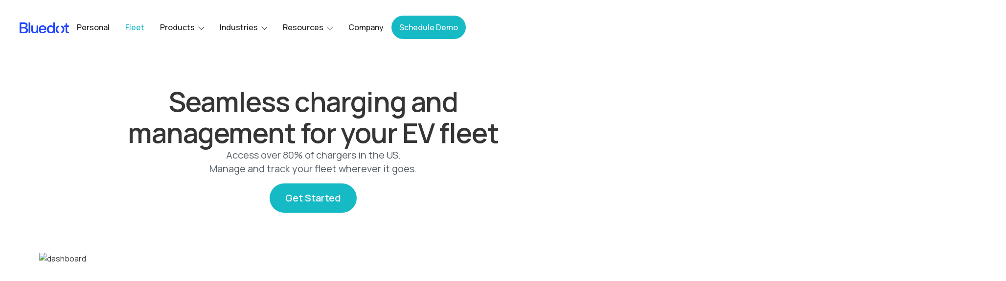

--- FILE ---
content_type: text/html
request_url: https://www.thebluedot.co/product/personal
body_size: 11659
content:
<!DOCTYPE html><!-- Last Published: Wed Jul 10 2024 09:41:39 GMT+0000 (Coordinated Universal Time) --><html data-wf-domain="www.thebluedot.co" data-wf-page="648382d4b35916e18f784c14" data-wf-site="64640b339ea27d46cf44ad78" lang="en" data-wf-collection="648382d4b35916e18f784bc4" data-wf-item-slug="personal"><head><meta charset="utf-8"/><title>Personal Plan | TaskFlow - Webflow Ecommerce Website Template</title><meta content="Free plan for all users" name="description"/><meta content="Personal Plan | TaskFlow - Webflow Ecommerce Website Template" property="og:title"/><meta content="Free plan for all users" property="og:description"/><meta content="" property="og:image"/><meta content="Personal Plan | TaskFlow - Webflow Ecommerce Website Template" property="twitter:title"/><meta content="Free plan for all users" property="twitter:description"/><meta content="" property="twitter:image"/><meta property="og:type" content="website"/><meta content="summary_large_image" name="twitter:card"/><meta content="width=device-width, initial-scale=1" name="viewport"/><meta content="Wu-TGOVUb9IwSONyQlADvvTuRKkxRJHFkQYbcAzR__8" name="google-site-verification"/><link href="https://cdn.prod.website-files.com/64640b339ea27d46cf44ad78/css/bluedot-12ff4c.webflow.987f30c9d.min.css" rel="stylesheet" type="text/css"/><link href="https://fonts.googleapis.com" rel="preconnect"/><link href="https://fonts.gstatic.com" rel="preconnect" crossorigin="anonymous"/><script src="https://ajax.googleapis.com/ajax/libs/webfont/1.6.26/webfont.js" type="text/javascript"></script><script type="text/javascript">WebFont.load({  google: {    families: ["Droid Sans:400,700","Outfit:regular,500,600,700,800","Roboto:regular","DM Sans:regular,italic,500,500italic,700,700italic"]  }});</script><script type="text/javascript">!function(o,c){var n=c.documentElement,t=" w-mod-";n.className+=t+"js",("ontouchstart"in o||o.DocumentTouch&&c instanceof DocumentTouch)&&(n.className+=t+"touch")}(window,document);</script><link href="https://cdn.prod.website-files.com/64640b339ea27d46cf44ad78/6477938115fb435040ca9404_neon%20logo%20website%2032.png" rel="shortcut icon" type="image/x-icon"/><link href="https://cdn.prod.website-files.com/64640b339ea27d46cf44ad78/64779353fef1627af9f82521_neon%20logo%20website%20256.png" rel="apple-touch-icon"/><link href="https://www.thebluedot.co/product/personal" rel="canonical"/><script async="" src="https://www.googletagmanager.com/gtag/js?id=G-M1TV8V0L4N"></script><script type="text/javascript">window.dataLayer = window.dataLayer || [];function gtag(){dataLayer.push(arguments);}gtag('set', 'developer_id.dZGVlNj', true);gtag('js', new Date());gtag('config', 'G-M1TV8V0L4N');gtag('event', 'view_item', {'developer_id.dZGVlNj': true, 'items': [{'id': '648382d4b35916e18f784cdb'}]});</script><!-- Twitter conversion tracking base code -->
<script>
!function(e,t,n,s,u,a){e.twq||(s=e.twq=function(){s.exe?s.exe.apply(s,arguments):s.queue.push(arguments);
},s.version='1.1',s.queue=[],u=t.createElement(n),u.async=!0,u.src='https://static.ads-twitter.com/uwt.js',
a=t.getElementsByTagName(n)[0],a.parentNode.insertBefore(u,a))}(window,document,'script');
twq('config','o4iui');
</script>
<!-- End Twitter conversion tracking base code -->

<script>
  window.intercomSettings = {
    api_base: "https://api-iam.intercom.io",
    app_id: "xkpt6gd5"
  };
</script>

<script>
// We pre-filled your app ID in the widget URL: 'https://widget.intercom.io/widget/xkpt6gd5'
(function(){var w=window;var ic=w.Intercom;if(typeof ic==="function"){ic('reattach_activator');ic('update',w.intercomSettings);}else{var d=document;var i=function(){i.c(arguments);};i.q=[];i.c=function(args){i.q.push(args);};w.Intercom=i;var l=function(){var s=d.createElement('script');s.type='text/javascript';s.async=true;s.src='https://widget.intercom.io/widget/xkpt6gd5';var x=d.getElementsByTagName('script')[0];x.parentNode.insertBefore(s,x);};if(document.readyState==='complete'){l();}else if(w.attachEvent){w.attachEvent('onload',l);}else{w.addEventListener('load',l,false);}}})();
</script>

<script type="application/ld+json">
{
  "@context": "https://schema.org",
  "@type": "Organization",
  "name": "Bluedot",
"alternateName": "Simplify Your EV Charging",
  "url": "https://www.thebluedot.co/",
  "logo": "https://cdn.prod.website-files.com/64640b339ea27d46cf44ad78/64640cacc43295fba8bd32a7_white%403x-p-500.png",
  "sameAs": [
    "https://twitter.com/thebluedot_co",
    "https://www.instagram.com/thebluedot.co/",
    "https://www.linkedin.com/company/bluedottechnologies/"
  ]
}
</script><!doctype html>
<html>
   <head>
      <meta name="viewport" content="width=device-width, initial-scale=1.0">
      <title></title>
      <script>
        window.location.href = 'https://www.bluedot.co';
         // load Branch
         (function(b,r,a,n,c,h,_,s,d,k){if(!b[n]||!b[n]._q){for(;s<_.length;)c(h,_[s++]);d=r.createElement(a);d.async=1;d.src="https://cdn.branch.io/branch-latest.min.js";k=r.getElementsByTagName(a)[0];k.parentNode.insertBefore(d,k);b[n]=h}})(window,document,"script","branch",function(b,r){b[r]=function(){b._q.push([r,arguments])}},{_q:[],_v:1},"addListener applyCode autoAppIndex banner closeBanner closeJourney creditHistory credits data deepview deepviewCta first getCode init link logout redeem referrals removeListener sendSMS setBranchViewData setIdentity track validateCode trackCommerceEvent logEvent disableTracking qrCode".split(" "), 0);
         // init Branch
         branch.init('key_live_jd3u2w9b8dpxZa0nnt6jNkkpyAdkhVHs');
      </script>
   </head>
   <body></body>
</html><script type="text/javascript">window.__WEBFLOW_CURRENCY_SETTINGS = {"currencyCode":"USD","symbol":"$","decimal":".","fractionDigits":2,"group":",","template":"{{wf {\"path\":\"symbol\",\"type\":\"PlainText\"} }} {{wf {\"path\":\"amount\",\"type\":\"CommercePrice\"} }} {{wf {\"path\":\"currencyCode\",\"type\":\"PlainText\"} }}","hideDecimalForWholeNumbers":false};</script></head><body><div class="page-wrapper"><div class="grey-section"><div data-animation="default" data-collapse="medium" data-duration="400" data-easing="ease" data-easing2="ease" role="banner" class="navigation-bar w-nav"><div class="navigation-container"><a href="/" class="black-logo w-nav-brand"><img src="https://cdn.prod.website-files.com/64640b339ea27d46cf44ad78/64640b339ea27d46cf44aebb_Logo.svg" loading="lazy" alt="" class="logo-image"/><div>taskflow</div></a><nav role="navigation" class="nav-menu black-nav w-nav-menu"><div class="navlinks-contain"><a href="/business" class="black-nav-link w-nav-link">Features</a><a href="/pricing" class="black-nav-link w-nav-link">Pricing</a><a href="/about" class="black-nav-link w-nav-link">About</a><a href="/contact" class="black-nav-link w-nav-link">Contact</a><a href="#" class="black-nav-link medium in-menu w-nav-link">Login</a><a href="#" class="primary-black-button in-menu w-button">Sign Up</a></div></nav><div class="nav-buttons-container"><div data-node-type="commerce-cart-wrapper" data-open-product="" data-wf-cart-type="rightSidebar" data-wf-cart-query="query Dynamo3 {
  database {
    id
    commerceOrder {
      comment
      extraItems {
        name
        pluginId
        pluginName
        price {
          decimalValue
          string
          unit
          value
        }
      }
      id
      startedOn
      statusFlags {
        hasDownloads
        hasSubscription
        isFreeOrder
        requiresShipping
      }
      subtotal {
        decimalValue
        string
        unit
        value
      }
      total {
        decimalValue
        string
        unit
        value
      }
      updatedOn
      userItems {
        count
        id
        price {
          value
          unit
          decimalValue
          string
        }
        product {
          id
          cmsLocaleId
          draft
          archived
          f_ec_product_type_2dr10dr: productType {
            id
            name
          }
          f_name_: name
          f_sku_properties_3dr: skuProperties {
            id
            name
            enum {
              id
              name
              slug
            }
          }
        }
        rowTotal {
          decimalValue
          string
          unit
          value
        }
        sku {
          cmsLocaleId
          draft
          archived
          f_main_image_4dr: mainImage {
            url
            file {
              size
              origFileName
              createdOn
              updatedOn
              mimeType
              width
              height
              variants {
                origFileName
                quality
                height
                width
                s3Url
                error
                size
              }
            }
            alt
          }
          f_sku_values_3dr: skuValues {
            property {
              id
            }
            value {
              id
            }
          }
          id
        }
        subscriptionFrequency
        subscriptionInterval
        subscriptionTrial
      }
      userItemsCount
    }
  }
  site {
    commerce {
      id
      businessAddress {
        country
      }
      defaultCountry
      defaultCurrency
      quickCheckoutEnabled
    }
  }
}" data-wf-page-link-href-prefix="" class="w-commerce-commercecartwrapper"><a href="#" data-node-type="commerce-cart-open-link" role="button" class="w-commerce-commercecartopenlink cart-button black w-inline-block" aria-haspopup="dialog" aria-label="Open cart"><svg class="w-commerce-commercecartopenlinkicon" width="17px" height="17px" viewBox="0 0 17 17"><g stroke="none" stroke-width="1" fill="none" fill-rule="evenodd"><path d="M2.60592789,2 L0,2 L0,0 L4.39407211,0 L4.84288393,4 L16,4 L16,9.93844589 L3.76940945,12.3694378 L2.60592789,2 Z M15.5,17 C14.6715729,17 14,16.3284271 14,15.5 C14,14.6715729 14.6715729,14 15.5,14 C16.3284271,14 17,14.6715729 17,15.5 C17,16.3284271 16.3284271,17 15.5,17 Z M5.5,17 C4.67157288,17 4,16.3284271 4,15.5 C4,14.6715729 4.67157288,14 5.5,14 C6.32842712,14 7,14.6715729 7,15.5 C7,16.3284271 6.32842712,17 5.5,17 Z" fill="currentColor" fill-rule="nonzero"></path></g></svg><div class="w-inline-block">Cart</div><div data-wf-bindings="%5B%7B%22innerHTML%22%3A%7B%22type%22%3A%22Number%22%2C%22filter%22%3A%7B%22type%22%3A%22numberPrecision%22%2C%22params%22%3A%5B%220%22%2C%22numberPrecision%22%5D%7D%2C%22dataPath%22%3A%22database.commerceOrder.userItemsCount%22%7D%7D%5D" class="w-commerce-commercecartopenlinkcount cart-quantity">0</div></a><div data-node-type="commerce-cart-container-wrapper" style="display:none" class="w-commerce-commercecartcontainerwrapper w-commerce-commercecartcontainerwrapper--cartType-rightSidebar"><div data-node-type="commerce-cart-container" role="dialog" class="w-commerce-commercecartcontainer"><div class="w-commerce-commercecartheader"><h4 class="w-commerce-commercecartheading">Your Cart</h4><a href="#" data-node-type="commerce-cart-close-link" role="button" class="w-commerce-commercecartcloselink w-inline-block" aria-label="Close cart"><svg width="16px" height="16px" viewBox="0 0 16 16"><g stroke="none" stroke-width="1" fill="none" fill-rule="evenodd"><g fill-rule="nonzero" fill="#333333"><polygon points="6.23223305 8 0.616116524 13.6161165 2.38388348 15.3838835 8 9.76776695 13.6161165 15.3838835 15.3838835 13.6161165 9.76776695 8 15.3838835 2.38388348 13.6161165 0.616116524 8 6.23223305 2.38388348 0.616116524 0.616116524 2.38388348 6.23223305 8"></polygon></g></g></svg></a></div><div class="w-commerce-commercecartformwrapper"><form data-node-type="commerce-cart-form" style="display:none" class="w-commerce-commercecartform"><script type="text/x-wf-template" id="wf-template-ea3cad59-a2a1-a09e-a0ea-86f9b661b193">%3Cdiv%20class%3D%22w-commerce-commercecartitem%22%3E%3Cimg%20data-wf-bindings%3D%22%255B%257B%2522src%2522%253A%257B%2522type%2522%253A%2522ImageRef%2522%252C%2522filter%2522%253A%257B%2522type%2522%253A%2522identity%2522%252C%2522params%2522%253A%255B%255D%257D%252C%2522dataPath%2522%253A%2522database.commerceOrder.userItems%255B%255D.sku.f_main_image_4dr%2522%257D%257D%255D%22%20src%3D%22%22%20alt%3D%22%22%20class%3D%22w-commerce-commercecartitemimage%20w-dyn-bind-empty%22%2F%3E%3Cdiv%20class%3D%22w-commerce-commercecartiteminfo%22%3E%3Cdiv%20data-wf-bindings%3D%22%255B%257B%2522innerHTML%2522%253A%257B%2522type%2522%253A%2522PlainText%2522%252C%2522filter%2522%253A%257B%2522type%2522%253A%2522identity%2522%252C%2522params%2522%253A%255B%255D%257D%252C%2522dataPath%2522%253A%2522database.commerceOrder.userItems%255B%255D.product.f_name_%2522%257D%257D%255D%22%20class%3D%22w-commerce-commercecartproductname%20w-dyn-bind-empty%22%3E%3C%2Fdiv%3E%3Cdiv%20data-wf-bindings%3D%22%255B%257B%2522innerHTML%2522%253A%257B%2522type%2522%253A%2522CommercePrice%2522%252C%2522filter%2522%253A%257B%2522type%2522%253A%2522price%2522%252C%2522params%2522%253A%255B%255D%257D%252C%2522dataPath%2522%253A%2522database.commerceOrder.userItems%255B%255D.price%2522%257D%257D%255D%22%3E%24%C2%A00.00%C2%A0USD%3C%2Fdiv%3E%3Cscript%20type%3D%22text%2Fx-wf-template%22%20id%3D%22wf-template-ea3cad59-a2a1-a09e-a0ea-86f9b661b199%22%3E%253Cli%253E%253Cspan%2520data-wf-bindings%253D%2522%25255B%25257B%252522innerHTML%252522%25253A%25257B%252522type%252522%25253A%252522PlainText%252522%25252C%252522filter%252522%25253A%25257B%252522type%252522%25253A%252522identity%252522%25252C%252522params%252522%25253A%25255B%25255D%25257D%25252C%252522dataPath%252522%25253A%252522database.commerceOrder.userItems%25255B%25255D.product.f_sku_properties_3dr%25255B%25255D.name%252522%25257D%25257D%25255D%2522%2520class%253D%2522w-dyn-bind-empty%2522%253E%253C%252Fspan%253E%253Cspan%253E%253A%2520%253C%252Fspan%253E%253Cspan%2520data-wf-bindings%253D%2522%25255B%25257B%252522innerHTML%252522%25253A%25257B%252522type%252522%25253A%252522CommercePropValues%252522%25252C%252522filter%252522%25253A%25257B%252522type%252522%25253A%252522identity%252522%25252C%252522params%252522%25253A%25255B%25255D%25257D%25252C%252522dataPath%252522%25253A%252522database.commerceOrder.userItems%25255B%25255D.product.f_sku_properties_3dr%25255B%25255D%252522%25257D%25257D%25255D%2522%2520class%253D%2522w-dyn-bind-empty%2522%253E%253C%252Fspan%253E%253C%252Fli%253E%3C%2Fscript%3E%3Cul%20data-wf-bindings%3D%22%255B%257B%2522optionSets%2522%253A%257B%2522type%2522%253A%2522CommercePropTable%2522%252C%2522filter%2522%253A%257B%2522type%2522%253A%2522identity%2522%252C%2522params%2522%253A%255B%255D%257D%252C%2522dataPath%2522%253A%2522database.commerceOrder.userItems%255B%255D.product.f_sku_properties_3dr%5B%5D%2522%257D%257D%252C%257B%2522optionValues%2522%253A%257B%2522type%2522%253A%2522CommercePropValues%2522%252C%2522filter%2522%253A%257B%2522type%2522%253A%2522identity%2522%252C%2522params%2522%253A%255B%255D%257D%252C%2522dataPath%2522%253A%2522database.commerceOrder.userItems%255B%255D.sku.f_sku_values_3dr%2522%257D%257D%255D%22%20class%3D%22w-commerce-commercecartoptionlist%22%20data-wf-collection%3D%22database.commerceOrder.userItems%255B%255D.product.f_sku_properties_3dr%22%20data-wf-template-id%3D%22wf-template-ea3cad59-a2a1-a09e-a0ea-86f9b661b199%22%3E%3Cli%3E%3Cspan%20data-wf-bindings%3D%22%255B%257B%2522innerHTML%2522%253A%257B%2522type%2522%253A%2522PlainText%2522%252C%2522filter%2522%253A%257B%2522type%2522%253A%2522identity%2522%252C%2522params%2522%253A%255B%255D%257D%252C%2522dataPath%2522%253A%2522database.commerceOrder.userItems%255B%255D.product.f_sku_properties_3dr%255B%255D.name%2522%257D%257D%255D%22%20class%3D%22w-dyn-bind-empty%22%3E%3C%2Fspan%3E%3Cspan%3E%3A%20%3C%2Fspan%3E%3Cspan%20data-wf-bindings%3D%22%255B%257B%2522innerHTML%2522%253A%257B%2522type%2522%253A%2522CommercePropValues%2522%252C%2522filter%2522%253A%257B%2522type%2522%253A%2522identity%2522%252C%2522params%2522%253A%255B%255D%257D%252C%2522dataPath%2522%253A%2522database.commerceOrder.userItems%255B%255D.product.f_sku_properties_3dr%255B%255D%2522%257D%257D%255D%22%20class%3D%22w-dyn-bind-empty%22%3E%3C%2Fspan%3E%3C%2Fli%3E%3C%2Ful%3E%3Ca%20href%3D%22%23%22%20role%3D%22%22%20data-wf-bindings%3D%22%255B%257B%2522data-commerce-sku-id%2522%253A%257B%2522type%2522%253A%2522ItemRef%2522%252C%2522filter%2522%253A%257B%2522type%2522%253A%2522identity%2522%252C%2522params%2522%253A%255B%255D%257D%252C%2522dataPath%2522%253A%2522database.commerceOrder.userItems%255B%255D.sku.id%2522%257D%257D%255D%22%20class%3D%22w-inline-block%22%20data-wf-cart-action%3D%22remove-item%22%20data-commerce-sku-id%3D%22%22%20aria-label%3D%22Remove%20item%20from%20cart%22%3E%3Cdiv%3ERemove%3C%2Fdiv%3E%3C%2Fa%3E%3C%2Fdiv%3E%3Cinput%20data-wf-bindings%3D%22%255B%257B%2522value%2522%253A%257B%2522type%2522%253A%2522Number%2522%252C%2522filter%2522%253A%257B%2522type%2522%253A%2522numberPrecision%2522%252C%2522params%2522%253A%255B%25220%2522%252C%2522numberPrecision%2522%255D%257D%252C%2522dataPath%2522%253A%2522database.commerceOrder.userItems%255B%255D.count%2522%257D%257D%252C%257B%2522data-commerce-sku-id%2522%253A%257B%2522type%2522%253A%2522ItemRef%2522%252C%2522filter%2522%253A%257B%2522type%2522%253A%2522identity%2522%252C%2522params%2522%253A%255B%255D%257D%252C%2522dataPath%2522%253A%2522database.commerceOrder.userItems%255B%255D.sku.id%2522%257D%257D%255D%22%20data-wf-conditions%3D%22%257B%2522condition%2522%253A%257B%2522fields%2522%253A%257B%2522product%253Aec-product-type%2522%253A%257B%2522ne%2522%253A%2522e348fd487d0102946c9179d2a94bb613%2522%252C%2522type%2522%253A%2522Option%2522%257D%257D%257D%252C%2522dataPath%2522%253A%2522database.commerceOrder.userItems%255B%255D%2522%257D%22%20class%3D%22w-commerce-commercecartquantity%22%20required%3D%22%22%20pattern%3D%22%5E%5B0-9%5D%2B%24%22%20inputMode%3D%22numeric%22%20type%3D%22number%22%20name%3D%22quantity%22%20autoComplete%3D%22off%22%20data-wf-cart-action%3D%22update-item-quantity%22%20data-commerce-sku-id%3D%22%22%20value%3D%221%22%2F%3E%3C%2Fdiv%3E</script><div class="w-commerce-commercecartlist" data-wf-collection="database.commerceOrder.userItems" data-wf-template-id="wf-template-ea3cad59-a2a1-a09e-a0ea-86f9b661b193"><div class="w-commerce-commercecartitem"><img data-wf-bindings="%5B%7B%22src%22%3A%7B%22type%22%3A%22ImageRef%22%2C%22filter%22%3A%7B%22type%22%3A%22identity%22%2C%22params%22%3A%5B%5D%7D%2C%22dataPath%22%3A%22database.commerceOrder.userItems%5B%5D.sku.f_main_image_4dr%22%7D%7D%5D" src="" alt="" class="w-commerce-commercecartitemimage w-dyn-bind-empty"/><div class="w-commerce-commercecartiteminfo"><div data-wf-bindings="%5B%7B%22innerHTML%22%3A%7B%22type%22%3A%22PlainText%22%2C%22filter%22%3A%7B%22type%22%3A%22identity%22%2C%22params%22%3A%5B%5D%7D%2C%22dataPath%22%3A%22database.commerceOrder.userItems%5B%5D.product.f_name_%22%7D%7D%5D" class="w-commerce-commercecartproductname w-dyn-bind-empty"></div><div data-wf-bindings="%5B%7B%22innerHTML%22%3A%7B%22type%22%3A%22CommercePrice%22%2C%22filter%22%3A%7B%22type%22%3A%22price%22%2C%22params%22%3A%5B%5D%7D%2C%22dataPath%22%3A%22database.commerceOrder.userItems%5B%5D.price%22%7D%7D%5D">$ 0.00 USD</div><script type="text/x-wf-template" id="wf-template-ea3cad59-a2a1-a09e-a0ea-86f9b661b199">%3Cli%3E%3Cspan%20data-wf-bindings%3D%22%255B%257B%2522innerHTML%2522%253A%257B%2522type%2522%253A%2522PlainText%2522%252C%2522filter%2522%253A%257B%2522type%2522%253A%2522identity%2522%252C%2522params%2522%253A%255B%255D%257D%252C%2522dataPath%2522%253A%2522database.commerceOrder.userItems%255B%255D.product.f_sku_properties_3dr%255B%255D.name%2522%257D%257D%255D%22%20class%3D%22w-dyn-bind-empty%22%3E%3C%2Fspan%3E%3Cspan%3E%3A%20%3C%2Fspan%3E%3Cspan%20data-wf-bindings%3D%22%255B%257B%2522innerHTML%2522%253A%257B%2522type%2522%253A%2522CommercePropValues%2522%252C%2522filter%2522%253A%257B%2522type%2522%253A%2522identity%2522%252C%2522params%2522%253A%255B%255D%257D%252C%2522dataPath%2522%253A%2522database.commerceOrder.userItems%255B%255D.product.f_sku_properties_3dr%255B%255D%2522%257D%257D%255D%22%20class%3D%22w-dyn-bind-empty%22%3E%3C%2Fspan%3E%3C%2Fli%3E</script><ul data-wf-bindings="%5B%7B%22optionSets%22%3A%7B%22type%22%3A%22CommercePropTable%22%2C%22filter%22%3A%7B%22type%22%3A%22identity%22%2C%22params%22%3A%5B%5D%7D%2C%22dataPath%22%3A%22database.commerceOrder.userItems%5B%5D.product.f_sku_properties_3dr[]%22%7D%7D%2C%7B%22optionValues%22%3A%7B%22type%22%3A%22CommercePropValues%22%2C%22filter%22%3A%7B%22type%22%3A%22identity%22%2C%22params%22%3A%5B%5D%7D%2C%22dataPath%22%3A%22database.commerceOrder.userItems%5B%5D.sku.f_sku_values_3dr%22%7D%7D%5D" class="w-commerce-commercecartoptionlist" data-wf-collection="database.commerceOrder.userItems%5B%5D.product.f_sku_properties_3dr" data-wf-template-id="wf-template-ea3cad59-a2a1-a09e-a0ea-86f9b661b199"><li><span data-wf-bindings="%5B%7B%22innerHTML%22%3A%7B%22type%22%3A%22PlainText%22%2C%22filter%22%3A%7B%22type%22%3A%22identity%22%2C%22params%22%3A%5B%5D%7D%2C%22dataPath%22%3A%22database.commerceOrder.userItems%5B%5D.product.f_sku_properties_3dr%5B%5D.name%22%7D%7D%5D" class="w-dyn-bind-empty"></span><span>: </span><span data-wf-bindings="%5B%7B%22innerHTML%22%3A%7B%22type%22%3A%22CommercePropValues%22%2C%22filter%22%3A%7B%22type%22%3A%22identity%22%2C%22params%22%3A%5B%5D%7D%2C%22dataPath%22%3A%22database.commerceOrder.userItems%5B%5D.product.f_sku_properties_3dr%5B%5D%22%7D%7D%5D" class="w-dyn-bind-empty"></span></li></ul><a href="#" role="" data-wf-bindings="%5B%7B%22data-commerce-sku-id%22%3A%7B%22type%22%3A%22ItemRef%22%2C%22filter%22%3A%7B%22type%22%3A%22identity%22%2C%22params%22%3A%5B%5D%7D%2C%22dataPath%22%3A%22database.commerceOrder.userItems%5B%5D.sku.id%22%7D%7D%5D" class="w-inline-block" data-wf-cart-action="remove-item" data-commerce-sku-id="" aria-label="Remove item from cart"><div>Remove</div></a></div><input data-wf-bindings="%5B%7B%22value%22%3A%7B%22type%22%3A%22Number%22%2C%22filter%22%3A%7B%22type%22%3A%22numberPrecision%22%2C%22params%22%3A%5B%220%22%2C%22numberPrecision%22%5D%7D%2C%22dataPath%22%3A%22database.commerceOrder.userItems%5B%5D.count%22%7D%7D%2C%7B%22data-commerce-sku-id%22%3A%7B%22type%22%3A%22ItemRef%22%2C%22filter%22%3A%7B%22type%22%3A%22identity%22%2C%22params%22%3A%5B%5D%7D%2C%22dataPath%22%3A%22database.commerceOrder.userItems%5B%5D.sku.id%22%7D%7D%5D" data-wf-conditions="%7B%22condition%22%3A%7B%22fields%22%3A%7B%22product%3Aec-product-type%22%3A%7B%22ne%22%3A%22e348fd487d0102946c9179d2a94bb613%22%2C%22type%22%3A%22Option%22%7D%7D%7D%2C%22dataPath%22%3A%22database.commerceOrder.userItems%5B%5D%22%7D" class="w-commerce-commercecartquantity" required="" pattern="^[0-9]+$" inputMode="numeric" type="number" name="quantity" autoComplete="off" data-wf-cart-action="update-item-quantity" data-commerce-sku-id="" value="1"/></div></div><div class="w-commerce-commercecartfooter"><div aria-live="" aria-atomic="false" class="w-commerce-commercecartlineitem"><div>Subtotal</div><div data-wf-bindings="%5B%7B%22innerHTML%22%3A%7B%22type%22%3A%22CommercePrice%22%2C%22filter%22%3A%7B%22type%22%3A%22price%22%2C%22params%22%3A%5B%5D%7D%2C%22dataPath%22%3A%22database.commerceOrder.subtotal%22%7D%7D%5D" class="w-commerce-commercecartordervalue"></div></div><div><div data-node-type="commerce-cart-quick-checkout-actions" style="display:none"><a role="button" tabindex="0" aria-label="Apple Pay" aria-haspopup="dialog" data-node-type="commerce-cart-apple-pay-button" style="background-image:-webkit-named-image(apple-pay-logo-white);background-size:100% 50%;background-position:50% 50%;background-repeat:no-repeat" class="w-commerce-commercecartapplepaybutton apple-pay" tabindex="0"><div></div></a><a role="button" tabindex="0" aria-haspopup="dialog" data-node-type="commerce-cart-quick-checkout-button" style="display:none" class="w-commerce-commercecartquickcheckoutbutton pay-with-browser"><svg class="w-commerce-commercequickcheckoutgoogleicon" xmlns="http://www.w3.org/2000/svg" xmlns:xlink="http://www.w3.org/1999/xlink" width="16" height="16" viewBox="0 0 16 16"><defs><polygon id="google-mark-a" points="0 .329 3.494 .329 3.494 7.649 0 7.649"></polygon><polygon id="google-mark-c" points=".894 0 13.169 0 13.169 6.443 .894 6.443"></polygon></defs><g fill="none" fill-rule="evenodd"><path fill="#4285F4" d="M10.5967,12.0469 L10.5967,14.0649 L13.1167,14.0649 C14.6047,12.6759 15.4577,10.6209 15.4577,8.1779 C15.4577,7.6339 15.4137,7.0889 15.3257,6.5559 L7.8887,6.5559 L7.8887,9.6329 L12.1507,9.6329 C11.9767,10.6119 11.4147,11.4899 10.5967,12.0469"></path><path fill="#34A853" d="M7.8887,16 C10.0137,16 11.8107,15.289 13.1147,14.067 C13.1147,14.066 13.1157,14.065 13.1167,14.064 L10.5967,12.047 C10.5877,12.053 10.5807,12.061 10.5727,12.067 C9.8607,12.556 8.9507,12.833 7.8887,12.833 C5.8577,12.833 4.1387,11.457 3.4937,9.605 L0.8747,9.605 L0.8747,11.648 C2.2197,14.319 4.9287,16 7.8887,16"></path><g transform="translate(0 4)"><mask id="google-mark-b" fill="#fff"><use xlink:href="#google-mark-a"></use></mask><path fill="#FBBC04" d="M3.4639,5.5337 C3.1369,4.5477 3.1359,3.4727 3.4609,2.4757 L3.4639,2.4777 C3.4679,2.4657 3.4749,2.4547 3.4789,2.4427 L3.4939,0.3287 L0.8939,0.3287 C0.8799,0.3577 0.8599,0.3827 0.8459,0.4117 C-0.2821,2.6667 -0.2821,5.3337 0.8459,7.5887 L0.8459,7.5997 C0.8549,7.6167 0.8659,7.6317 0.8749,7.6487 L3.4939,5.6057 C3.4849,5.5807 3.4729,5.5587 3.4639,5.5337" mask="url(#google-mark-b)"></path></g><mask id="google-mark-d" fill="#fff"><use xlink:href="#google-mark-c"></use></mask><path fill="#EA4335" d="M0.894,4.3291 L3.478,6.4431 C4.113,4.5611 5.843,3.1671 7.889,3.1671 C9.018,3.1451 10.102,3.5781 10.912,4.3671 L13.169,2.0781 C11.733,0.7231 9.85,-0.0219 7.889,0.0001 C4.941,0.0001 2.245,1.6791 0.894,4.3291" mask="url(#google-mark-d)"></path></g></svg><svg class="w-commerce-commercequickcheckoutmicrosofticon" xmlns="http://www.w3.org/2000/svg" width="16" height="16" viewBox="0 0 16 16"><g fill="none" fill-rule="evenodd"><polygon fill="#F05022" points="7 7 1 7 1 1 7 1"></polygon><polygon fill="#7DB902" points="15 7 9 7 9 1 15 1"></polygon><polygon fill="#00A4EE" points="7 15 1 15 1 9 7 9"></polygon><polygon fill="#FFB700" points="15 15 9 15 9 9 15 9"></polygon></g></svg><div>Pay with browser.</div></a></div><a href="/checkout" value="Continue to Checkout" data-node-type="cart-checkout-button" class="w-commerce-commercecartcheckoutbutton orange-button" data-loading-text="Hang Tight...">Continue to Checkout</a></div></div></form><div class="w-commerce-commercecartemptystate"><div>No items found.</div></div><div aria-live="" style="display:none" data-node-type="commerce-cart-error" class="w-commerce-commercecarterrorstate error-state"><div class="w-cart-error-msg" data-w-cart-quantity-error="Product is not available in this quantity." data-w-cart-general-error="Something went wrong when adding this item to the cart." data-w-cart-checkout-error="Checkout is disabled on this site." data-w-cart-cart_order_min-error="The order minimum was not met. Add more items to your cart to continue." data-w-cart-subscription_error-error="Before you purchase, please use your email invite to verify your address so we can send order updates.">Product is not available in this quantity.</div></div></div></div></div></div><a href="#" class="black-nav-link medium w-nav-link">Login</a><a href="#" class="primary-black-button w-button">Sign Up</a></div><div class="menu-button-black w-nav-button"><div class="w-icon-nav-menu"></div></div></div></div><div class="plan-wrapper"><div class="text-containers product-hero"><div class="product-name-wrapper"><h2 class="products-name">Personal</h2><h2 class="products-name">Plan</h2></div><div class="about-product-contain"><p class="about-product-text">Free plan for all users</p><div class="product-details-2"><div class="plans-rich-text w-richtext"><p>Relationship &amp; Task Management</p><p>Opportunity Management</p><p>Office &amp; Google Integration</p><p>Dashboards &amp; Analytics</p><p>Digital &amp; Phone Support</p></div></div></div></div><div class="image-container product-hero"><div class="product-box-wrap"><div class="plan-top-wrapper"><div class="plan-detail-title">Pay as you grow!</div><p class="plan-detail-paragraph">Enhance your websites and unlock all kinds of functionality. Find and embed plugins and widgets. Get free and premium images, videos, and other assets for your site.</p></div><div><form data-node-type="commerce-add-to-cart-form" data-commerce-sku-id="648382d4b35916e18f784ce0" data-loading-text="Adding to cart..." data-commerce-product-id="648382d4b35916e18f784cdb" class="w-commerce-commerceaddtocartform"><div data-wf-sku-bindings="%5B%7B%22from%22%3A%22f_price_%22%2C%22to%22%3A%22innerHTML%22%7D%5D" class="plan-price">$ 0.00 USD</div><div data-wf-sku-bindings="%5B%7B%22from%22%3A%22f_sku_values_3dr%22%2C%22to%22%3A%22optionValues%22%7D%5D" data-commerce-product-sku-values="%7B%7D" data-node-type="commerce-add-to-cart-option-list" data-commerce-product-id="648382d4b35916e18f784cdb" data-preselect-default-variant="true" class="option-list" role="group"></div><div class="buttons-contain"><input type="submit" data-node-type="commerce-add-to-cart-button" data-loading-text="Adding to cart..." aria-busy="false" aria-haspopup="dialog" class="w-commerce-commerceaddtocartbutton add-to-cart-button" value="Add to Cart"/><a data-node-type="commerce-buy-now-button" data-default-text="Buy now" data-subscription-text="Subscribe now" aria-busy="false" aria-haspopup="false" class="w-commerce-commercebuynowbutton buy-now-button" href="/checkout">Buy now</a></div></form><div style="display:none" class="w-commerce-commerceaddtocartoutofstock" tabindex="0"><div>This product is out of stock.</div></div><div aria-live="" data-node-type="commerce-add-to-cart-error" style="display:none" class="w-commerce-commerceaddtocarterror"><div data-node-type="commerce-add-to-cart-error" data-w-add-to-cart-quantity-error="Product is not available in this quantity." data-w-add-to-cart-general-error="Something went wrong when adding this item to the cart." data-w-add-to-cart-mixed-cart-error="You can’t purchase another product with a subscription." data-w-add-to-cart-buy-now-error="Something went wrong when trying to purchase this item." data-w-add-to-cart-checkout-disabled-error="Checkout is disabled on this site." data-w-add-to-cart-select-all-options-error="Please select an option in each set.">Product is not available in this quantity.</div></div></div></div></div></div></div><div class="logos-section"><div class="logos-wrapper"><h4 class="logos-heading">Used and <span class="semi-bold-span">backed</span> by industry leaders</h4><div class="logos-contain"><img src="https://cdn.prod.website-files.com/64640b339ea27d46cf44ad78/64641e7f7bfe14eab361bdb4_image%20112.png" loading="lazy" width="Auto" height="25" alt="ycombinator logo" class="logos-image"/><img src="https://cdn.prod.website-files.com/64640b339ea27d46cf44ad78/64641e7f36cdf06b5cc9a52b_image%20111.png" loading="lazy" alt="ford logo" height="25" class="logos-image"/><img src="https://cdn.prod.website-files.com/64640b339ea27d46cf44ad78/64641e7f01aa577dfff126d4_image%20113.png" loading="lazy" alt="samsara logo" height="25" class="logos-image"/><img src="https://cdn.prod.website-files.com/64640b339ea27d46cf44ad78/64641e80ac0254191df19ded_image%20115.png" loading="lazy" alt="porsche logo" height="20" class="logos-image"/><img src="https://cdn.prod.website-files.com/64640b339ea27d46cf44ad78/64641e7fab9404741d040d5d_image%20114.png" loading="lazy" alt="avis group logo" height="25" class="logos-image"/></div></div></div><div class="faq-section"><div data-w-id="1c253d48-a307-915d-f130-9f7771fb1a6e" class="faqs-wrapper"><h2 class="faq-heading">Frequently asked <span class="questions-span">questions</span></h2><div class="faqs-main-container"><div class="faq-wrapper"><div class="faq-card"><div class="faqs-question-container"><div class="faqs-question-wrapper"><div class="faqs-question">Which plan is right for my organization?<br/></div><img src="https://cdn.prod.website-files.com/64640b339ea27d46cf44ad78/64640b339ea27d46cf44aeae_FAQ%20Icon.svg" loading="lazy" alt="" class="faq-icon"/></div></div><div class="faqs-answer-wrap"><p class="faqs-content">We’ve created plans aligned to meet every organization’s needs and how they like to work. Contact us through the link below and we’ll jump on a call to assist you.</p></div></div><div class="faq-card"><div class="faqs-question-container"><div class="faqs-question-wrapper"><div class="faqs-question">How can I redeem a coupon code?<br/></div><img src="https://cdn.prod.website-files.com/64640b339ea27d46cf44ad78/64640b339ea27d46cf44aeae_FAQ%20Icon.svg" loading="lazy" alt="" class="faq-icon"/></div></div><div class="faqs-answer-wrap"><p class="faqs-content">We’ve created plans aligned to meet every organization’s needs and how they like to work. Contact us through the link below and we’ll jump on a call to assist you.</p></div></div><div class="faq-card"><div class="faqs-question-container"><div class="faqs-question-wrapper"><div class="faqs-question">Which payment methods do you accept?<br/></div><img src="https://cdn.prod.website-files.com/64640b339ea27d46cf44ad78/64640b339ea27d46cf44aeae_FAQ%20Icon.svg" loading="lazy" alt="" class="faq-icon"/></div></div><div class="faqs-answer-wrap"><p class="faqs-content">We’ve created plans aligned to meet every organization’s needs and how they like to work. Contact us through the link below and we’ll jump on a call to assist you.</p></div></div><div class="faq-card"><div class="faqs-question-container"><div class="faqs-question-wrapper"><div class="faqs-question">How can I cancel a paid subscription?<br/></div><img src="https://cdn.prod.website-files.com/64640b339ea27d46cf44ad78/64640b339ea27d46cf44aeae_FAQ%20Icon.svg" loading="lazy" alt="" class="faq-icon"/></div></div><div class="faqs-answer-wrap"><p class="faqs-content">We’ve created plans aligned to meet every organization’s needs and how they like to work. Contact us through the link below and we’ll jump on a call to assist you.</p></div></div></div><div class="faq-wrapper"><div class="faq-card"><div class="faqs-question-container"><div class="faqs-question-wrapper"><div class="faqs-question">Is it possible to switch plans after subscribing?<br/></div><img src="https://cdn.prod.website-files.com/64640b339ea27d46cf44ad78/64640b339ea27d46cf44aeae_FAQ%20Icon.svg" loading="lazy" alt="" class="faq-icon"/></div></div><div class="faqs-answer-wrap"><p class="faqs-content">We’ve created plans aligned to meet every organization’s needs and how they like to work. Contact us through the link below and we’ll jump on a call to assist you.</p></div></div><div class="faq-card"><div class="faqs-question-container"><div class="faqs-question-wrapper"><div class="faqs-question">Is there a limit to the tasks I can create?<br/></div><img src="https://cdn.prod.website-files.com/64640b339ea27d46cf44ad78/64640b339ea27d46cf44aeae_FAQ%20Icon.svg" loading="lazy" alt="" class="faq-icon"/></div></div><div class="faqs-answer-wrap"><p class="faqs-content">We’ve created plans aligned to meet every organization’s needs and how they like to work. Contact us through the link below and we’ll jump on a call to assist you.</p></div></div><div class="faq-card"><div class="faqs-question-container"><div class="faqs-question-wrapper"><div class="faqs-question">Do we need a credit card?<br/></div><img src="https://cdn.prod.website-files.com/64640b339ea27d46cf44ad78/64640b339ea27d46cf44aeae_FAQ%20Icon.svg" loading="lazy" alt="" class="faq-icon"/></div></div><div class="faqs-answer-wrap"><p class="faqs-content">We’ve created plans aligned to meet every organization’s needs and how they like to work. Contact us through the link below and we’ll jump on a call to assist you.</p></div></div><div class="faq-card"><div class="faqs-question-container"><div class="faqs-question-wrapper"><div class="faqs-question">I have more questions, can I talk to someone?<br/></div><img src="https://cdn.prod.website-files.com/64640b339ea27d46cf44ad78/64640b339ea27d46cf44aeae_FAQ%20Icon.svg" loading="lazy" alt="" class="faq-icon"/></div></div><div class="faqs-answer-wrap"><p class="faqs-content">We’ve created plans aligned to meet every organization’s needs and how they like to work. Contact us through the link below and we’ll jump on a call to assist you.</p></div></div></div></div><h4 class="faq-subheading">Have more questions?</h4><div class="faq-paragraph"><a href="/contact" class="green-link">Contact us</a> here so we can help.</div></div></div><div class="flex-section"><div class="flex-wrapper"><h2 class="flex-main-heading _666px">How to <span class="faster-span">get started</span> with Bluedot?</h2><div class="w-layout-grid numeric-points-grid"><div id="w-node-_6a0bac83-5ac1-e40f-26f0-4e9e02c8b25d-02c8b256" class="numeric-points-wrapper"><img src="https://cdn.prod.website-files.com/64640b339ea27d46cf44ad78/64640b339ea27d46cf44ae35_1.svg" loading="lazy" alt="" class="number-image"/><h4 class="numeric-point-heading">Sign up for free</h4><p class="_18px-paragraph-dim-grey">Complete your application with a few clicks and your virtual card will be created instantly. No need to wait for your physical card.</p></div><div id="w-node-_6a0bac83-5ac1-e40f-26f0-4e9e02c8b263-02c8b256" class="numeric-points-wrapper"><img src="https://cdn.prod.website-files.com/64640b339ea27d46cf44ad78/64640b339ea27d46cf44ae36_2.svg" loading="lazy" alt="" class="number-image"/><h4 class="numeric-point-heading">Easily add money</h4><p class="_18px-paragraph-dim-grey">Have the convenience of adding money through various channels including ACH transfers, instant funding via their debit card, and ATM deposits.</p></div><div id="w-node-_6a0bac83-5ac1-e40f-26f0-4e9e02c8b269-02c8b256" class="numeric-points-wrapper"><img src="https://cdn.prod.website-files.com/64640b339ea27d46cf44ad78/64640b339ea27d46cf44ae39_3.svg" loading="lazy" alt="" class="number-image"/><h4 class="numeric-point-heading">Charge, spend, save</h4><p class="_18px-paragraph-dim-grey">When users are successful from the start, their value begins increasing earlier is accumulating over longer periods of time.</p></div></div><div class="orange-button-contain"><a href="https://bluedot.app.link/zBioQAa2sAb" target="_blank" class="orange-arrow-button dimo-button w-button">Get Started</a><link rel="prefetch" href="https://bluedot.app.link/zBioQAa2sAb"/></div></div></div><div class="cta-section"><div data-w-id="4ef1e27d-7c87-8102-4bca-402e6c552213" class="cta-wrapper"><div class="cta-inside-wrapper"><h2 class="cta-heading">Ready to <span class="cta-span">pay</span> and <span class="cta-span">save</span> with Bluedot?</h2><p class="cta-paragraph">Unlock the best EV charging experience.<br/></p><div class="black-button-contain"><a href="https://bluedot.app.link/SPpSLBVv8ub" target="_blank" class="black-arrow-button driver w-button">Driver</a><link rel="prefetch" href="https://bluedot.app.link/SPpSLBVv8ub"/><a href="https://www.bluedot.co" class="black-arrow-button business w-button">Business</a></div></div><img src="https://cdn.prod.website-files.com/64640b339ea27d46cf44ad78/64640b339ea27d46cf44ae27_CTA%20Image.svg" loading="lazy" alt="" class="cta-grid"/><img src="https://cdn.prod.website-files.com/64640b339ea27d46cf44ad78/64640b339ea27d46cf44ae27_CTA%20Image.svg" loading="lazy" alt="" class="cta-grid top"/></div></div><div class="footer partnership-footer"><div class="footer-wrapper"><div class="footer-left-contain"><a href="/" class="logo w-nav-brand"><img src="https://cdn.prod.website-files.com/64640b339ea27d46cf44ad78/64640cacc43295fba8bd32a7_white%403x.png" loading="lazy" width="144" sizes="(max-width: 479px) 90vw, 144px" alt="" srcset="https://cdn.prod.website-files.com/64640b339ea27d46cf44ad78/64640cacc43295fba8bd32a7_white%403x-p-500.png 500w, https://cdn.prod.website-files.com/64640b339ea27d46cf44ad78/64640cacc43295fba8bd32a7_white%403x-p-800.png 800w, https://cdn.prod.website-files.com/64640b339ea27d46cf44ad78/64640cacc43295fba8bd32a7_white%403x-p-1080.png 1080w, https://cdn.prod.website-files.com/64640b339ea27d46cf44ad78/64640cacc43295fba8bd32a7_white%403x-p-1600.png 1600w, https://cdn.prod.website-files.com/64640b339ea27d46cf44ad78/64640cacc43295fba8bd32a7_white%403x-p-2000.png 2000w, https://cdn.prod.website-files.com/64640b339ea27d46cf44ad78/64640cacc43295fba8bd32a7_white%403x-p-2600.png 2600w, https://cdn.prod.website-files.com/64640b339ea27d46cf44ad78/64640cacc43295fba8bd32a7_white%403x-p-3200.png 3200w, https://cdn.prod.website-files.com/64640b339ea27d46cf44ad78/64640cacc43295fba8bd32a7_white%403x.png 7313w" class="logo-image"/></a><p class="footer-paragraph">Single payment platform for EV drivers and fleets.</p><div class="social-links-contain"><a href="https://twitter.com/thebluedot_co" target="_blank" class="social-link w-inline-block"><img src="https://cdn.prod.website-files.com/64640b339ea27d46cf44ad78/64640b339ea27d46cf44ae28_twitter-fill%201.svg" loading="lazy" alt="" class="social-link-image"/></a><a href="https://www.instagram.com/thebluedot.co/" target="_blank" class="social-link w-inline-block"><img src="https://cdn.prod.website-files.com/64640b339ea27d46cf44ad78/64640b339ea27d46cf44ae2b_instagram-fill%201.svg" loading="lazy" alt="" class="social-link-image"/></a><a href="https://www.linkedin.com/company/bluedottechnologies/" target="_blank" class="social-link w-inline-block"><img src="https://cdn.prod.website-files.com/64640b339ea27d46cf44ad78/64640b339ea27d46cf44ae29_linkedin-box-fill%201.svg" loading="lazy" alt="" class="social-link-image"/></a></div></div><div class="footer-right-contain"><div class="footer-column"><a href="/" class="footer-link">Individual</a><a href="https://www.bluedot.co/" class="footer-link">Fleets</a></div><div class="footer-column"><a href="/about" class="footer-link">About</a><a href="/blogs" class="footer-link">Blog </a><a href="https://intercom.help/bluedot/en/" target="_blank" class="footer-link">Help Center</a></div><div class="footer-column"><a href="https://docs.google.com/document/d/1IyDwlCnRTYZA6SODbXJvkqPVgMBC4B2eYQT34u7qTys/edit?usp=sharing" target="_blank" class="footer-link">Terms</a><a href="https://docs.google.com/document/d/1sb0p8rFpp6wXmx3Haggeon-J4gvoBnYmnl7nQuDYlrM/edit?usp=sharing" target="_blank" class="footer-link">Privacy &amp; Policy</a><a href="https://docs.google.com/document/d/16cPpVXA1KD29FkgKE2Sk0gHxKCnQCnL0hoE5MwdrXVo/edit?usp=sharing" target="_blank" class="footer-link">Electronic Disclosure <br/>and Donsent</a><a href="https://docs.google.com/document/d/1b6mhrKJXt_h02eAyAS6mLDok-A5HUNLhYlzAVa_Nzd0/edit?usp=sharing" target="_blank" class="footer-link">Deposit Account<br/>Agreement<br/></a><a href="https://docs.google.com/document/d/1gDj8-VFItSW0sxhps1F_azTnbgot2dpwmiDOMzSMEHU/edit?usp=sharing" target="_blank" class="footer-link">VISA Agreement<br/></a></div></div></div><p class="copyright-text">© All rights reserved by Bluedot Technologies, Inc. <br/>Address: 600 N Broad Street Suite 5 # 547, Middletown, Delaware 19709 US<br/>Contact: info@thebluedot.co<br/>‍<br/><span class="text-span-4">Bluedot is not a bank. Banking services are provided by Piermont Bank, Member FDIC. The Bluedot Visa® Debit Card is issued by Piermont Bank pursuant to a license from Visa U.S.A. Inc. and may be used anywhere Visa cards are accepted.</span></p></div></div><script src="https://d3e54v103j8qbb.cloudfront.net/js/jquery-3.5.1.min.dc5e7f18c8.js?site=64640b339ea27d46cf44ad78" type="text/javascript" integrity="sha256-9/aliU8dGd2tb6OSsuzixeV4y/faTqgFtohetphbbj0=" crossorigin="anonymous"></script><script src="https://cdn.prod.website-files.com/64640b339ea27d46cf44ad78/js/webflow.cfd58f58f.js" type="text/javascript"></script></body></html>

--- FILE ---
content_type: text/html
request_url: https://www.bluedot.co/
body_size: 32484
content:
<!DOCTYPE html><!-- Last Published: Wed Oct 22 2025 19:20:58 GMT+0000 (Coordinated Universal Time) --><html data-wf-domain="www.bluedot.co" data-wf-page="662435088f7618ae29e1278a" data-wf-site="662435088f7618ae29e12783" lang="en"><head><meta charset="utf-8"/><title>Bluedot for EV Driver and Fleet Manager</title><meta content="Bluedot lets you manage and track your EV fleet with seamless access to chargers in the US, enable instant payments, and optimize usage." name="description"/><meta content="Bluedot for EV Driver and Fleet Manager" property="og:title"/><meta content="Bluedot lets you manage and track your EV fleet with seamless access to chargers in the US, enable instant payments, and optimize usage." property="og:description"/><meta content="Bluedot for EV Driver and Fleet Manager" property="twitter:title"/><meta content="Bluedot lets you manage and track your EV fleet with seamless access to chargers in the US, enable instant payments, and optimize usage." property="twitter:description"/><meta property="og:type" content="website"/><meta content="summary_large_image" name="twitter:card"/><meta content="width=device-width, initial-scale=1" name="viewport"/><meta content="google-site-verification=Ue2QKR8xXmuIok8Dm0Jl7ac_FBjuRt0EqMVUZYZOjt4" name="google-site-verification"/><link href="https://cdn.prod.website-files.com/662435088f7618ae29e12783/css/bluedot-new-website.webflow.shared.9be2ee829.min.css" rel="stylesheet" type="text/css"/><link href="https://fonts.googleapis.com" rel="preconnect"/><link href="https://fonts.gstatic.com" rel="preconnect" crossorigin="anonymous"/><script src="https://ajax.googleapis.com/ajax/libs/webfont/1.6.26/webfont.js" type="text/javascript"></script><script type="text/javascript">WebFont.load({  google: {    families: ["Montserrat:100,100italic,200,200italic,300,300italic,400,400italic,500,500italic,600,600italic,700,700italic,800,800italic,900,900italic","Inter:100,200,300,regular,500,600,700,800,900","Manrope:200,300,regular,500,600,700,800:cyrillic,cyrillic-ext,greek,latin,latin-ext,vietnamese"]  }});</script><script type="text/javascript">!function(o,c){var n=c.documentElement,t=" w-mod-";n.className+=t+"js",("ontouchstart"in o||o.DocumentTouch&&c instanceof DocumentTouch)&&(n.className+=t+"touch")}(window,document);</script><link href="https://cdn.prod.website-files.com/662435088f7618ae29e12783/662fe4b5e639878db9c790d3_32%20logo.png" rel="shortcut icon" type="image/x-icon"/><link href="https://cdn.prod.website-files.com/662435088f7618ae29e12783/662fe4b9943dfa3d561157d2_256.png" rel="apple-touch-icon"/><link href="https://www.bluedot.co" rel="canonical"/><script async="" src="https://www.googletagmanager.com/gtag/js?id=G-KJP9JS8TN7"></script><script type="text/javascript">window.dataLayer = window.dataLayer || [];function gtag(){dataLayer.push(arguments);}gtag('js', new Date());gtag('set', 'developer_id.dZGVlNj', true);gtag('config', 'G-KJP9JS8TN7');</script><script src="https://script.inputflow.io/i.js" type="module" defer></script>


<!-- [Attributes by Finsweet] Disable scrolling -->
<script defer src="https://cdn.jsdelivr.net/npm/@finsweet/attributes-scrolldisable@1/scrolldisable.js"></script>



<!-- Snitcher analytics code -->
<script>
    !function(s,n,i,t,c,h){s.SnitchObject=i;s[i]||(s[i]=function(){
    (s[i].q=s[i].q||[]).push(arguments)});s[i].l=+new Date;c=n.createElement(t);
    h=n.getElementsByTagName(t)[0];c.src='//snid.snitcher.com/8427359.js';
    h.parentNode.insertBefore(c,h)}(window,document,'snid','script');
        
    snid('verify', '8427359');
</script>


<!-- Google Tag Manager -->
<script>(function(w,d,s,l,i){w[l]=w[l]||[];w[l].push({'gtm.start':
new Date().getTime(),event:'gtm.js'});var f=d.getElementsByTagName(s)[0],
j=d.createElement(s),dl=l!='dataLayer'?'&l='+l:'';j.async=true;j.src=
'https://www.googletagmanager.com/gtm.js?id='+i+dl;f.parentNode.insertBefore(j,f);
})(window,document,'script','dataLayer','GTM-M65RRB4D');</script>
<!-- End Google Tag Manager -->

<!-- Apollo Web Tracker -->
<script>function initApollo(){var n=Math.random().toString(36).substring(7),o=document.createElement("script");
o.src="https://assets.apollo.io/micro/website-tracker/tracker.iife.js?nocache="+n,o.async=!0,o.defer=!0,
o.onload=function(){window.trackingFunctions.onLoad({appId:"66c7b7d2fd446d07ba8660f9"})},
document.head.appendChild(o)}initApollo();</script></head><body class="body"><div class="global-styles w-embed"><style>

/* Make text look crisper and more legible in all browsers */
body {
  -webkit-font-smoothing: antialiased;
  -moz-osx-font-smoothing: grayscale;
  font-smoothing: antialiased;
  text-rendering: optimizeLegibility;
}

/* Focus state style for keyboard navigation for the focusable elements */
*[tabindex]:focus-visible,
  input[type="file"]:focus-visible {
   outline: 0.125rem solid #4d65ff;
   outline-offset: 0.125rem;
}

/* Set color style to inherit */
.inherit-color * {
    color: inherit;
}

/* Get rid of top margin on first element in any rich text element */
.w-richtext > :not(div):first-child, .w-richtext > div:first-child > :first-child {
  margin-top: 0 !important;
}

/* Get rid of bottom margin on last element in any rich text element */
.w-richtext>:last-child, .w-richtext ol li:last-child, .w-richtext ul li:last-child {
	margin-bottom: 0 !important;
}


/* Make sure containers never lose their center alignment */
.container-medium,.container-small, .container-large {
	margin-right: auto !important;
  margin-left: auto !important;
}

/* 
Make the following elements inherit typography styles from the parent and not have hardcoded values. 
Important: You will not be able to style for example "All Links" in Designer with this CSS applied.
Uncomment this CSS to use it in the project. Leave this message for future hand-off.
*/
/*
a,
.w-input,
.w-select,
.w-tab-link,
.w-nav-link,
.w-dropdown-btn,
.w-dropdown-toggle,
.w-dropdown-link {
  color: inherit;
  text-decoration: inherit;
  font-size: inherit;
}
*/

/* Apply "..." after 3 lines of text */
.text-style-3lines {
	display: -webkit-box;
	overflow: hidden;
	-webkit-line-clamp: 3;
	-webkit-box-orient: vertical;
}

/* Apply "..." after 2 lines of text */
.text-style-2lines {
	display: -webkit-box;
	overflow: hidden;
	-webkit-line-clamp: 2;
	-webkit-box-orient: vertical;
}

/* Adds inline flex display */
.display-inlineflex {
  display: inline-flex;
}

/* These classes are never overwritten */
.hide {
  display: none !important;
}

@media screen and (max-width: 991px) {
    .hide, .hide-tablet {
        display: none !important;
    }
}
  @media screen and (max-width: 767px) {
    .hide-mobile-landscape{
      display: none !important;
    }
}
  @media screen and (max-width: 479px) {
    .hide-mobile{
      display: none !important;
    }
}
 
.margin-0 {
  margin: 0rem !important;
}
  
.padding-0 {
  padding: 0rem !important;
}

.spacing-clean {
padding: 0rem !important;
margin: 0rem !important;
}

.margin-top {
  margin-right: 0rem !important;
  margin-bottom: 0rem !important;
  margin-left: 0rem !important;
}

.padding-top {
  padding-right: 0rem !important;
  padding-bottom: 0rem !important;
  padding-left: 0rem !important;
}
  
.margin-right {
  margin-top: 0rem !important;
  margin-bottom: 0rem !important;
  margin-left: 0rem !important;
}

.padding-right {
  padding-top: 0rem !important;
  padding-bottom: 0rem !important;
  padding-left: 0rem !important;
}

.margin-bottom {
  margin-top: 0rem !important;
  margin-right: 0rem !important;
  margin-left: 0rem !important;
}

.padding-bottom {
  padding-top: 0rem !important;
  padding-right: 0rem !important;
  padding-left: 0rem !important;
}

.margin-left {
  margin-top: 0rem !important;
  margin-right: 0rem !important;
  margin-bottom: 0rem !important;
}
  
.padding-left {
  padding-top: 0rem !important;
  padding-right: 0rem !important;
  padding-bottom: 0rem !important;
}
  
.margin-horizontal {
  margin-top: 0rem !important;
  margin-bottom: 0rem !important;
}

.padding-horizontal {
  padding-top: 0rem !important;
  padding-bottom: 0rem !important;
}

.margin-vertical {
  margin-right: 0rem !important;
  margin-left: 0rem !important;
}
  
.padding-vertical {
  padding-right: 0rem !important;
  padding-left: 0rem !important;
}


.guide_link.w--current .guide_icon {
    opacity: 1;
}

.guide_popup-wrap::-webkit-scrollbar {
    display: none; /* Chrome, Safari, and newer Edge */
}

.no-scroll {
    overflow-y: hidden; /* Disables vertical scrolling */
}

.resources_filters-form::-webkit-scrollbar {
    display: none;
}

</style></div><div class="page-wrapper"><header class="header"><div data-w-id="65af4a1a-adac-ffb8-2433-a1ade032b9ae" data-animation="default" data-collapse="medium" data-duration="400" data-easing="ease" data-easing2="ease" role="banner" class="nav w-nav"><div class="padding-global"><div class="nav_container"><a aria-label="go to home" href="/" aria-current="page" class="nav_logo w-nav-brand w--current"><div class="icon w-embed"><svg width="102" height="26" viewBox="0 0 102 26" fill="none" xmlns="http://www.w3.org/2000/svg">
<g clip-path="url(#clip0_354_7791)">
<g clip-path="url(#clip1_354_7791)">
<g clip-path="url(#clip2_354_7791)">
<mask id="mask0_354_7791" style="mask-type:luminance" maskUnits="userSpaceOnUse" x="0" y="2" width="102" height="24">
<path d="M101.975 2.4502H0.0273438V25.6202H101.975V2.4502Z" fill="white"/>
</mask>
<g mask="url(#mask0_354_7791)">
<path d="M13.5332 13.6986C15.8 12.7557 16.5444 10.6795 16.5444 8.79192C16.5444 5.20525 13.9668 2.91031 9.24899 2.91031H0.0273438V25.3053H9.96181C14.5252 25.3053 17.3205 22.9141 17.3205 19.1088C17.3205 16.5291 15.9545 14.4529 13.5332 13.6986ZM3.53548 5.9916H9.06102C11.7 5.9916 13.0047 7.3135 13.0047 9.23129C13.0047 11.1491 11.6703 12.503 9.34205 12.503H3.53548V5.9916ZM9.5896 22.224H3.53548V15.3976H9.7757C12.197 15.3976 13.656 16.6875 13.656 18.858C13.656 21.0285 12.2286 22.224 9.5896 22.224ZM18.6753 25.3071H22.0588V2.4502H18.6753V25.3053V25.3071ZM35.0212 18.0094C35.0212 20.7777 33.6868 22.5709 31.2023 22.603C28.9354 22.6351 27.4466 21.251 27.4466 18.3243V9.16906H24.186V18.7957C24.186 22.9161 26.5142 25.622 30.4876 25.622C32.5366 25.622 34.1204 24.6792 34.9896 23.231L35.8549 25.3071H38.2799V9.16906H35.0193V18.0094H35.0212ZM47.5258 8.85603C42.8061 8.85603 39.6721 12.19 39.6721 17.223C39.6721 22.256 42.808 25.622 47.5574 25.622C51.4378 25.622 54.2945 23.4195 55.132 20.1478H51.6853C51.0339 21.9091 49.4818 22.7897 47.6188 22.7897C45.1343 22.7897 43.1783 21.217 43.1169 18.1961H55.2865V16.9062C55.2865 12.0618 52.1506 8.85226 47.5258 8.85226V8.85603ZM43.1486 15.8087C43.3979 13.0084 45.259 11.5941 47.5258 11.5941C49.7926 11.5941 51.6555 13.0103 51.8416 15.8087H43.1486ZM69.5516 11.5621C68.5894 9.92713 66.572 8.85603 64.0875 8.85603C59.8647 8.85603 56.5427 11.8751 56.5427 17.2872C56.5427 22.6992 59.7103 25.624 64.0875 25.624C66.5404 25.624 68.6193 24.4906 69.5833 22.8557L70.6069 25.3091H72.9685V2.4502H69.5535V11.5583L69.5516 11.5621ZM64.7705 22.5729C62.0068 22.5729 60.0508 20.623 60.0508 17.2872C60.0508 13.9513 61.9752 11.9392 64.7705 11.9392C67.4412 11.9072 69.4903 13.9833 69.4903 17.2872C69.4903 20.5909 67.4412 22.5729 64.7705 22.5729ZM101.975 12.2542V9.20301H99.029C98.6157 9.20301 98.2811 8.86358 98.2811 8.44494V4.89033H94.8974V9.19924H92.227V12.2504H94.8974V20.9643C94.8974 23.3611 96.8168 25.3053 99.182 25.3053H101.946V22.2542H100.146C98.6555 22.2542 98.283 21.5621 98.283 20.2723V12.2504H101.977L101.975 12.2542ZM79.5903 13.2818C80.0909 12.7746 80.6846 12.3654 81.3472 12.0825L80.0016 8.85603C78.9278 9.31615 77.96 9.98181 77.1467 10.8059C76.3334 11.6299 75.6765 12.6087 75.2223 13.6986C74.7682 14.7866 74.517 15.9841 74.517 17.24C74.517 18.4959 74.7682 19.6933 75.2223 20.7814C75.6765 21.8694 76.3334 22.8501 77.1467 23.6741C77.96 24.4982 78.9259 25.1638 80.0016 25.624L81.3472 22.3974C80.6865 22.1146 80.0909 21.7035 79.5903 21.1982C79.0897 20.6909 78.6858 20.0893 78.4066 19.4181C78.1275 18.7467 77.973 18.0113 77.973 17.24C77.973 16.4687 78.1275 15.7314 78.4066 15.062C78.6858 14.3926 79.0915 13.7891 79.5903 13.2818ZM89.8467 10.8059C89.0334 9.98181 88.0675 9.31615 86.9918 8.85603L85.6462 12.0825C86.307 12.3654 86.9024 12.7765 87.4031 13.2818C87.9037 13.7891 88.3075 14.3906 88.5867 15.062C88.8659 15.7314 89.0203 16.4687 89.0203 17.24C89.0203 18.0113 88.8659 18.7486 88.5867 19.4181C88.3075 20.0875 87.9019 20.6909 87.4031 21.1982C86.9024 21.7054 86.3088 22.1146 85.6462 22.3974L86.9918 25.624C88.0657 25.1638 89.0334 24.4982 89.8467 23.6741C90.66 22.8501 91.317 21.8714 91.771 20.7814C92.2251 19.6933 92.4764 18.4959 92.4764 17.24C92.4764 15.9841 92.2251 14.7866 91.771 13.6986C91.317 12.6105 90.66 11.6299 89.8467 10.8059Z" fill="#1E44FF"/>
</g>
</g>
</g>
</g>
<defs>
<clipPath id="clip0_354_7791">
<rect width="102" height="23.17" fill="white" transform="translate(0 2.4502)"/>
</clipPath>
<clipPath id="clip1_354_7791">
<rect width="102" height="23.17" fill="white" transform="translate(0 2.4502)"/>
</clipPath>
<clipPath id="clip2_354_7791">
<rect width="101.948" height="23.17" fill="white" transform="translate(0.0273438 2.4502)"/>
</clipPath>
</defs>
</svg></div></a><nav role="navigation" fs-scrolldisable-element="preserve" class="nav_menu w-nav-menu"><a href="/personal" class="nav_link w-nav-link">Personal</a><a href="/" aria-current="page" class="nav_link w-nav-link w--current">Fleet</a><div data-hover="false" data-delay="0" data-w-id="65af4a1a-adac-ffb8-2433-a1ade032b9b8" class="brix---dropdown-wrapper w-dropdown"><div class="nav_toggle w-dropdown-toggle"><div>Products</div><img src="https://cdn.prod.website-files.com/662435088f7618ae29e12783/662492871d6e7ff1b1d1849f_simple-line-icons_arrow-up.png" alt="Decor" class="brix---dropdown-chevron"/></div><nav class="brix---dropdown-column-wrapper products w-dropdown-list"><div class="brix---dropdown-card"><div class="brix---dropdown-pd"><div class="title-block"><div class="text-size-large text-weight-semibold">Products</div></div><div class="w-layout-grid grid-4"><div class="div-block-3 _2"><div class="hide-tablet">Fleet</div><div class="nav-content-wrapper"><a href="/fleet/products/public-charging" class="nav-content-block w-inline-block"><div class="bluetooth_icon-outer"><div class="bluetooth_icon-inner"><div class="icon-large w-embed"><svg width="28" height="28" viewBox="0 0 28 28" fill="none" xmlns="http://www.w3.org/2000/svg">
<path d="M22.7536 8.4L19.0203 4.66667C18.6703 4.31667 18.087 4.31667 17.737 4.66667C17.387 5.01667 17.387 5.6 17.737 5.95L19.6036 7.81667C18.437 8.28333 17.5036 9.56667 17.737 10.9667C17.9703 12.25 19.0203 13.3 20.3036 13.4167C20.887 13.5333 21.3536 13.4167 21.8203 13.1833V21.5833C21.8203 22.1667 21.237 22.75 20.6536 22.75C20.0703 22.75 19.487 22.1667 19.487 21.5833V16.3333C19.487 15.05 18.437 14 17.1536 14H15.987V5.83333C15.987 4.55 14.937 3.5 13.6536 3.5H6.65365C5.37031 3.5 4.32031 4.55 4.32031 5.83333V23.3333C4.32031 23.9167 4.78698 24.5 5.48698 24.5H14.8203C15.5203 24.5 15.987 23.9167 15.987 23.3333V15.75H17.737V21.4667C17.737 22.9833 18.787 24.3833 20.3036 24.5C22.0536 24.6167 23.5703 23.3333 23.5703 21.5833V10.5C23.687 9.68333 23.337 8.98333 22.7536 8.4ZM20.7703 11.6667C20.187 11.6667 19.6036 11.2 19.6036 10.5C19.6036 9.8 20.187 9.33333 20.7703 9.33333C21.3536 9.33333 21.937 9.8 21.937 10.5C21.937 11.2 21.3536 11.6667 20.7703 11.6667ZM9.10365 18.7833V15.75H7.70365C7.23698 15.75 7.00365 15.2833 7.23698 14.9333L10.387 9.1C10.5036 8.51667 11.3203 8.75 11.3203 9.33333V12.8333H12.6036C13.0703 12.8333 13.3036 13.3 13.0703 13.7667L10.037 19.1333C9.80365 19.6 8.98698 19.3667 9.10365 18.7833Z" fill="#16BAC5"/>
</svg></div></div></div><div class="menu-content-block"><div class="t-16 _600">Public Charging</div><div class="t-14">Access over 80% of public charging stations nationwide</div></div></a><a href="/fleet/products/ev-fleet-management" class="nav-content-block w-inline-block"><div class="bluetooth_icon-outer"><div class="bluetooth_icon-inner"><div class="icon-large w-embed"><svg width="28" height="28"  viewBox="0 0 28 28" fill="none" xmlns="http://www.w3.org/2000/svg">
<g clip-path="url(#clip0_349_8592)">
<path d="M27.0841 14.7829C26.81 13.638 25.2805 12.7168 23.8015 11.8261C23.5043 11.6469 23.2109 11.4704 22.9342 11.2954C22.4267 10.9743 22.1611 10.6172 22.1447 10.2362C22.1183 9.60881 22.7467 9.04356 22.9117 8.90641H22.9412C23.6377 8.90641 24.3058 8.62971 24.7983 8.13718C25.2908 7.64465 25.5675 6.97663 25.5675 6.28009V5.25394C25.8578 5.23843 26.1311 5.11224 26.3311 4.90133C26.5312 4.69042 26.6427 4.41085 26.6429 4.12016C26.6498 3.97415 26.6273 3.82825 26.5765 3.69119C26.5257 3.55413 26.4477 3.42873 26.3473 3.32251C26.2469 3.2163 26.1261 3.13145 25.9921 3.07305C25.8581 3.01465 25.7137 2.9839 25.5675 2.98266V0.582313C25.5675 0.427874 25.5062 0.27976 25.397 0.170555C25.2878 0.0613507 25.1396 4.90853e-08 24.9852 4.90853e-08C24.8308 4.90853e-08 24.6827 0.0613507 24.5734 0.170555C24.4642 0.27976 24.4029 0.427874 24.4029 0.582313V2.98309H20.911V0.582313C20.911 0.505842 20.8959 0.430121 20.8667 0.359471C20.8374 0.288822 20.7945 0.224628 20.7404 0.170555C20.6864 0.116483 20.6222 0.0735899 20.5515 0.0443259C20.4809 0.015062 20.4051 0 20.3287 0C20.2522 0 20.1765 0.015062 20.1058 0.0443259C20.0352 0.0735899 19.971 0.116483 19.9169 0.170555C19.8628 0.224628 19.82 0.288822 19.7907 0.359471C19.7614 0.430121 19.7464 0.505842 19.7464 0.582313V2.98309C19.6002 2.98434 19.4558 3.01509 19.3218 3.07348C19.1878 3.13188 19.067 3.21673 18.9666 3.32295C18.8661 3.42917 18.7882 3.55456 18.7374 3.69162C18.6866 3.82869 18.664 3.97459 18.671 4.12059C18.6711 4.41128 18.7827 4.69086 18.9828 4.90176C19.1828 5.11267 19.4561 5.23887 19.7464 5.25437V6.28053C19.7469 6.95366 20.0059 7.60088 20.47 8.08843C20.9342 8.57599 21.5678 8.86662 22.2401 8.90028C21.8863 9.26381 21.6826 9.74744 21.6698 10.2546C21.6917 10.8014 22.0323 11.2875 22.6802 11.6983C22.9596 11.8751 23.2558 12.0536 23.5552 12.2345C24.8852 13.0358 26.3931 13.9438 26.6208 14.8949C26.6553 15.0487 26.6574 15.2079 26.627 15.3626C26.5966 15.5172 26.5344 15.6638 26.4443 15.7931C25.7042 16.977 24.7745 17.3138 24.3005 17.4103C24.1706 17.2296 24.0259 17.0599 23.868 16.903C23.8519 16.8871 23.8355 16.8711 23.8188 16.8553L23.2501 16.3128C23.3085 16.2982 23.3868 16.2835 23.4452 16.2691C23.8532 16.1667 24.2583 16.0503 24.668 15.9547C24.8426 15.9312 25.0129 15.883 25.174 15.8117C25.334 15.7224 25.4599 15.5825 25.5319 15.414C25.6038 15.2454 25.6179 15.0578 25.5718 14.8804C25.5257 14.7031 25.422 14.546 25.2771 14.4339C25.1321 14.3217 24.9541 14.2608 24.7708 14.2607C24.7463 14.2607 24.722 14.2621 24.698 14.2642C24.6709 14.2621 24.6433 14.2607 24.6157 14.2607H23.3704C23.0559 14.259 22.7523 14.3762 22.5205 14.5889C22.4514 14.6528 22.3904 14.7251 22.3392 14.8041C22.3352 14.8106 22.3296 14.816 22.323 14.8198C22.3164 14.8236 22.309 14.8257 22.3014 14.826H22.2526C22.2443 14.8261 22.2362 14.8239 22.2291 14.8198C22.222 14.8156 22.2161 14.8096 22.2121 14.8024C22.1166 14.6249 22.0338 14.4409 21.9643 14.2518C21.7385 13.637 21.4632 13.0416 21.1411 12.4714L20.5636 11.4483C19.8767 10.2117 18.5986 10.1758 17.3425 10.0325C15.9806 9.87722 14.6119 9.93781 13.242 9.89231H13.2267C11.8569 9.93781 10.4884 9.87722 9.12648 10.0325C7.87042 10.1758 6.59227 10.2117 5.90539 11.4483L5.32789 12.4703C5.00576 13.0405 4.73047 13.6359 4.50473 14.2507C4.4343 14.4424 4.35015 14.6288 4.25295 14.8085C4.25039 14.8132 4.24659 14.8172 4.24197 14.8199C4.23735 14.8226 4.23207 14.8241 4.2267 14.824H4.16392C4.15894 14.824 4.15405 14.8227 4.1497 14.8203C4.14534 14.8179 4.14166 14.8145 4.13899 14.8103C4.0867 14.7286 4.02422 14.6539 3.95305 14.588C3.72129 14.3754 3.41773 14.2581 3.1032 14.2599H1.8583C1.83073 14.2599 1.80317 14.2612 1.77583 14.2634C1.75199 14.2612 1.7277 14.2599 1.7032 14.2599C1.51985 14.2598 1.34165 14.3206 1.19657 14.4327C1.0515 14.5448 0.947753 14.7019 0.901624 14.8794C0.855495 15.0568 0.869592 15.2446 0.941702 15.4132C1.01381 15.5817 1.13985 15.7216 1.30005 15.8108C1.4611 15.8822 1.63145 15.9303 1.80602 15.9539C2.21574 16.0499 2.62086 16.1658 3.02883 16.2682L3.20383 16.312L2.63508 16.8545C2.61911 16.8696 2.60336 16.8851 2.58761 16.9004C2.19562 17.2871 1.88468 17.748 1.67298 18.2563C1.46129 18.7645 1.3531 19.3099 1.35473 19.8605V27.2344C1.35473 27.4374 1.4354 27.6322 1.57898 27.7758C1.72256 27.9193 1.9173 28 2.12036 28H4.68236C4.88542 28 5.08016 27.9193 5.22374 27.7758C5.36732 27.6322 5.44799 27.4374 5.44799 27.2344V25.9438H21.0372V27.2344C21.0372 27.4374 21.1179 27.6322 21.2615 27.7758C21.405 27.9193 21.5998 28 21.8028 28H24.3622C24.5653 28 24.76 27.9193 24.9036 27.7758C25.0472 27.6322 25.1278 27.4374 25.1278 27.2344V25.9438L25.1009 19.8474C25.0977 19.142 24.9158 18.4488 24.5722 17.8327C25.1652 17.6735 26.0997 17.239 26.8459 16.0453C26.9702 15.8626 27.0556 15.6561 27.0966 15.4389C27.1376 15.2217 27.1333 14.9984 27.0841 14.7829ZM5.11111 15.7294L6.95583 12.04L6.95714 12.0376C6.97245 12.0113 7.26339 11.5154 7.46792 11.4702C7.47204 11.4693 7.47602 11.4679 7.47974 11.466C7.50413 11.4534 7.52961 11.443 7.55586 11.4349C7.65923 11.4016 7.76477 11.3755 7.87174 11.3566C8.09661 11.3129 8.32433 11.2818 8.55205 11.2553C8.9423 11.2101 9.3343 11.1788 9.72652 11.1532C10.3252 11.1143 10.9248 11.0895 11.5246 11.0718C12.3305 11.0477 13.1349 11.0383 13.941 11.0556C14.6425 11.0707 15.344 11.0935 16.0447 11.1304C16.5259 11.156 17.0072 11.188 17.4871 11.2333C17.7866 11.2615 18.0858 11.2945 18.384 11.3398C18.54 11.3634 18.6961 11.3897 18.8499 11.426C18.9009 11.4368 18.9511 11.4508 19.0004 11.4677C19.0025 11.4685 19.0046 11.4691 19.0068 11.4695C19.2124 11.5095 19.5057 12.0111 19.521 12.0382L19.5224 12.0407L21.3664 15.7294C21.3699 15.7364 21.3714 15.7443 21.3708 15.752C21.3702 15.7598 21.3675 15.7673 21.363 15.7737C21.3586 15.7801 21.3525 15.7852 21.3454 15.7885C21.3383 15.7917 21.3304 15.793 21.3227 15.7922C15.9425 15.3343 10.5331 15.3343 5.15289 15.7922C5.14528 15.7926 5.1377 15.7911 5.13089 15.7877C5.12407 15.7842 5.11827 15.7791 5.11405 15.7728C5.10983 15.7664 5.10734 15.7591 5.10682 15.7515C5.10631 15.7439 5.10778 15.7363 5.11111 15.7294ZM5.69539 21.0888C5.69539 21.0888 4.71342 21.3929 3.89683 20.991C3.53933 20.8529 3.24872 20.5825 3.08533 20.2358C2.92193 19.8891 2.89828 19.4928 3.01929 19.1292C3.1403 18.7655 3.39668 18.4624 3.73522 18.2828C4.07376 18.1031 4.46848 18.0607 4.83745 18.1643C5.20132 18.2416 5.53761 18.4156 5.81094 18.6679C6.08427 18.9202 6.28451 19.2415 6.39058 19.598C6.73205 20.8202 5.69539 21.0875 5.69539 21.0875V21.0888ZM16.0436 23.0698C16.0436 23.1577 16.0087 23.242 15.9465 23.3042C15.8844 23.3663 15.8001 23.4012 15.7122 23.4012H10.7C10.6121 23.4012 10.5278 23.3663 10.4656 23.3042C10.4035 23.242 10.3685 23.1577 10.3685 23.0698V22.2007C10.3685 22.1128 10.4035 22.0285 10.4656 21.9664C10.5278 21.9042 10.6121 21.8693 10.7 21.8693H15.7122C15.8 21.8694 15.8843 21.9043 15.9464 21.9664C16.0086 22.0286 16.0435 22.1128 16.0436 22.2007V23.0698ZM22.5842 20.9917C21.7676 21.3935 20.7856 21.0895 20.7856 21.0895C20.7856 21.0895 19.7488 20.8217 20.0894 19.5987C20.1954 19.2422 20.3957 18.9208 20.669 18.6685C20.9423 18.4162 21.2786 18.2423 21.6425 18.165C22.0119 18.06 22.4075 18.1015 22.747 18.281C23.0865 18.4605 23.3437 18.764 23.465 19.1284C23.5862 19.4928 23.5622 19.8899 23.3979 20.237C23.2336 20.5841 22.9418 20.8544 22.5831 20.9917H22.5842Z" fill="#16BAC5"/>
</g>
<defs>
<clipPath id="clip0_349_8592">
<rect width="28" height="28" fill="white"/>
</clipPath>
</defs>
</svg></div></div></div><div class="menu-content-block"><div class="t-16 _600">EV Fleet Management</div><div class="t-14">Access all your vehicle data and controls in one centralized hub</div></div></a><a href="/fleet/products/home-charging-reimbursement" class="nav-content-block w-inline-block"><div class="bluetooth_icon-outer"><div class="bluetooth_icon-inner"><div class="icon-large w-embed"><svg width="28" height="28" viewBox="0 0 28 28" fill="none" xmlns="http://www.w3.org/2000/svg">
<g clip-path="url(#clip0_349_8601)">
<path fill-rule="evenodd" clip-rule="evenodd" d="M1.7582 14.3621V23.6249C1.7582 24.7851 2.2176 25.8981 3.0401 26.7185C3.85823 27.5388 4.97383 27.9999 6.1332 27.9999H21.8832C23.0426 27.9999 24.1582 27.5388 24.9763 26.7185C25.7988 25.8981 26.2582 24.7851 26.2582 23.6249V14.3621L26.5163 14.6185C26.8576 14.9602 27.4088 14.9602 27.7501 14.6185C28.0913 14.2773 28.0913 13.7225 27.7501 13.3813L14.6251 0.256266C14.2838 -0.0854219 13.7326 -0.0854219 13.3913 0.256266L0.266313 13.3813C-0.0749365 13.7225 -0.0749365 14.2773 0.266313 14.6185C0.607563 14.9602 1.15884 14.9602 1.50009 14.6185L1.7582 14.3621ZM15.7582 7.43739C15.7582 7.0397 15.4913 6.69233 15.1063 6.59127C14.7213 6.49021 14.3188 6.66083 14.122 7.00689L8.43446 17.0694C8.28133 17.3402 8.28134 17.6723 8.43884 17.9409C8.59634 18.2095 8.88508 18.3749 9.1957 18.3749H12.2582V24.0624C12.2582 24.4548 12.5207 24.7991 12.8969 24.905C13.2732 25.0109 13.6757 24.8525 13.8813 24.5174L20.0063 14.4549C20.1682 14.1845 20.177 13.8468 20.0194 13.5711C19.8663 13.2955 19.5732 13.1249 19.2582 13.1249H15.7582V7.43739Z" fill="#16BAC5"/>
</g>
<defs>
<clipPath id="clip0_349_8601">
<rect width="28" height="28" fill="white"/>
</clipPath>
</defs>
</svg></div></div></div><div class="menu-content-block"><div class="t-16 _600">Home Charging Reimbursement</div><div class="t-14">Empower your fleet by simplified reimbursement process</div></div></a><a href="/fleet/products/automated-billing" class="nav-content-block w-inline-block"><div class="bluetooth_icon-outer"><div class="bluetooth_icon-inner"><div class="icon-large w-embed"><svg width="28" height="28" viewBox="0 0 24 24" fill="none" xmlns="http://www.w3.org/2000/svg">
<path fill-rule="evenodd" clip-rule="evenodd" d="M1.5 6.75C1.5 5.50736 2.50736 4.5 3.75 4.5H20.25C21.4927 4.5 22.5 5.50736 22.5 6.75V7.5H1.5V6.75ZM1.5 9H22.5V17.25C22.5 18.4927 21.4927 19.5 20.25 19.5H3.75C2.50736 19.5 1.5 18.4927 1.5 17.25V9ZM13.5 14.25C13.0858 14.25 12.75 14.5858 12.75 15C12.75 15.4142 13.0858 15.75 13.5 15.75H18C18.4142 15.75 18.75 15.4142 18.75 15C18.75 14.5858 18.4142 14.25 18 14.25H13.5Z" fill="#16BAC5"/>
</svg></div></div></div><div class="menu-content-block"><div class="t-16 _600">Automated Billing</div><div class="t-14">Automate charging expense tracking for electric fleet management</div></div></a></div></div><div class="div-block-3"><div class="hide-tablet">Consumer</div><div class="nav_content_2"><div class="links-line-for-mobile"></div><a href="/fleet/products/personal-charging" class="nav-content-block w-inline-block"><div class="bluetooth_icon-outer"><div class="bluetooth_icon-inner"><div class="icon-large w-embed"><svg width="28" height="28" viewBox="0 0 28 28" fill="none" xmlns="http://www.w3.org/2000/svg">
<g clip-path="url(#clip0_349_8621)">
<path d="M11.165 9.52393L14.175 10.2764V1.55613L11.563 0.903161C11.0459 0.774044 10.5437 1.16528 10.5437 1.69897V8.72812C10.5436 9.10454 10.7998 9.43266 11.165 9.52393Z" fill="#16BAC5"/>
<path d="M24.6021 21.0291C24.6021 23.9682 22.211 26.3594 19.2719 26.3594C16.3328 26.3594 13.9416 23.9682 13.9416 21.0291C13.9416 17.1854 10.8146 14.0583 6.97085 14.0583C3.12714 14.0583 0 17.1854 0 21.0291C0 21.4822 0.367281 21.8495 0.820312 21.8495C1.27334 21.8495 1.64062 21.4822 1.64062 21.0291C1.64062 18.0901 4.03178 15.699 6.97085 15.699C9.90992 15.699 12.301 18.0901 12.301 21.0291C12.301 24.8729 15.4282 28 19.2719 28C23.1156 28 26.2427 24.8729 26.2427 21.0291V20.8541H24.6021V21.0291Z" fill="#16BAC5"/>
<path d="M22.1068 2.22108L17.4563 1.05848V0.820312C17.4563 0.367281 17.089 0 16.636 0C16.183 0 15.8157 0.367281 15.8157 0.820312V12.2427C15.8157 12.6958 16.183 13.063 16.636 13.063C17.0315 13.063 17.3616 12.783 17.439 12.4104L21.7089 13.4778C22.3777 13.6452 22.8448 14.2435 22.8448 14.9327V18.3933C22.8448 18.8463 23.2121 19.2136 23.6651 19.2136H27.1797C27.6328 19.2136 28 18.8463 28 18.3933V9.76888C28 6.19259 25.5767 3.0888 22.1068 2.22108ZM23.0809 8.2163L22.2023 9.97358C21.9994 10.3794 21.5064 10.5428 21.1017 10.3404C20.6965 10.1378 20.5323 9.64507 20.7349 9.23984L21.0199 8.66972H20.5899C20.3056 8.66972 20.0415 8.5225 19.8921 8.28067C19.7426 8.03884 19.7291 7.73686 19.8561 7.48256L20.7348 5.72529C20.9375 5.32011 21.4301 5.15588 21.8354 5.35845C22.2406 5.56106 22.4049 6.0538 22.2022 6.45903L21.9172 7.02915H22.3472C22.6315 7.02915 22.8955 7.17637 23.045 7.4182C23.1944 7.66002 23.2081 7.96201 23.0809 8.2163Z" fill="#16BAC5"/>
</g>
<defs>
<clipPath id="clip0_349_8621">
<rect width="28" height="28" fill="white"/>
</clipPath>
</defs>
</svg></div></div></div><div class="menu-content-block"><div class="t-16 _600">EV Charging</div><div class="t-14">Access over 80% of public charging stations nationwide</div></div></a></div></div></div></div></div></nav></div><div data-hover="false" data-delay="0" data-w-id="65af4a1a-adac-ffb8-2433-a1ade032ba0c" class="brix---dropdown-wrapper w-dropdown"><div class="nav_toggle w-dropdown-toggle"><div>Industries</div><img src="https://cdn.prod.website-files.com/662435088f7618ae29e12783/662492871d6e7ff1b1d1849f_simple-line-icons_arrow-up.png" alt="Decor" class="brix---dropdown-chevron"/></div><nav class="brix---dropdown-column-wrapper industries w-dropdown-list"><div class="brix---dropdown-card is-industry"><div class="brix---dropdown-pd"><div class="title-block"><div class="text-size-large text-weight-semibold">Industries</div></div><div class="div-block-3 _2"><div class="text-block-33 hide-tablet">Fleet</div><div class="nav-content-wrapper auto-width"><a href="/fleet/industries/rental-fleets" class="nav-content-block w-inline-block"><div class="bluetooth_icon-outer"><div class="bluetooth_icon-inner"><div class="icon-large w-embed"><svg width="28" height="28" viewBox="0 0 28 28" fill="none" xmlns="http://www.w3.org/2000/svg">
<g clip-path="url(#clip0_349_8676)">
<path fill-rule="evenodd" clip-rule="evenodd" d="M14.1063 27.3993H14.074C11.6195 27.4058 9.3072 26.7469 7.31135 25.5972H7.30489C7.22738 25.552 7.15633 25.5068 7.07883 25.4616L6.9884 25.4035C6.93673 25.3712 6.87859 25.3389 6.82692 25.3001C6.78171 25.2743 6.74295 25.242 6.69774 25.2161C6.65253 25.1839 6.60731 25.158 6.5621 25.1257C6.51043 25.0934 6.46522 25.0611 6.41354 25.0224C6.37479 24.9965 6.34249 24.9707 6.30374 24.9449C6.25207 24.9061 6.20039 24.8738 6.14872 24.8351C6.10997 24.8092 6.07767 24.7834 6.03892 24.7576C5.98725 24.7188 5.94203 24.6865 5.89036 24.6478C5.85161 24.6155 5.81285 24.5832 5.76764 24.5573C5.72242 24.525 5.67721 24.4863 5.63846 24.454C5.5997 24.4217 5.55449 24.3894 5.51573 24.3571C5.47698 24.3248 5.43823 24.2925 5.39947 24.2602C5.3478 24.2215 5.30259 24.1762 5.25091 24.131L5.17986 24.0664C3.3132 22.4388 1.89866 20.3008 1.15587 17.8593C1.1365 17.8012 1.11712 17.7366 1.1042 17.6784V17.672L1.09774 17.6397C1.08482 17.5945 1.07191 17.5428 1.05899 17.4976V17.4911V17.4847V17.4782L1.04607 17.4265L1.03961 17.4072L1.02023 17.3426C1.00086 17.2651 0.981479 17.194 0.962102 17.1165L0.955642 17.0842L0.949183 17.0519C0.729576 16.1283 0.606854 15.1659 0.593935 14.1841C0.593935 14.1647 0.593935 14.1389 0.593935 14.1195C0.529345 12.1753 0.897511 10.3151 1.61447 8.6293C1.63384 8.58408 1.65322 8.54533 1.6726 8.50012L1.71135 8.40323C1.74365 8.32572 1.77594 8.25467 1.8147 8.17716L1.83407 8.13195C2.04722 7.67982 2.28621 7.2406 2.55103 6.82076C4.93442 2.95179 9.28136 0.445675 14.0998 0.471511H14.1321C18.957 0.445675 23.2975 2.95179 25.6809 6.82076C25.9457 7.2406 26.1847 7.67982 26.3979 8.13195L26.4172 8.17716C26.4495 8.24821 26.4883 8.32572 26.5206 8.40323L26.5593 8.50012C26.5787 8.54533 26.5981 8.58408 26.6175 8.6293C27.3344 10.3151 27.7026 12.1753 27.638 14.1195V14.1841C27.6186 15.1659 27.4959 16.1218 27.2827 17.0519L27.2763 17.0842L27.2698 17.1165C27.2505 17.194 27.2311 17.2715 27.2117 17.3426L27.1923 17.4072L27.1859 17.4265L27.1729 17.4782V17.4847V17.4911V17.4976C27.16 17.5428 27.1471 17.5945 27.1342 17.6397L27.1277 17.672V17.6784C27.1084 17.7366 27.0954 17.8012 27.0761 17.8593C26.3333 20.3008 24.9187 22.4388 23.0521 24.0664L22.981 24.131C22.9293 24.1762 22.8841 24.215 22.8325 24.2602C22.7937 24.2925 22.7549 24.3248 22.7162 24.3571C22.6774 24.3894 22.6322 24.4217 22.5935 24.454C22.5483 24.4863 22.503 24.525 22.4643 24.5573C22.4255 24.5896 22.3868 24.6219 22.3416 24.6478C22.2964 24.6865 22.2447 24.7188 22.193 24.7576C22.1543 24.7834 22.122 24.8092 22.0832 24.8351C22.0315 24.8738 21.9799 24.9061 21.9282 24.9449C21.8894 24.9707 21.8571 24.9965 21.8184 25.0224C21.7667 25.0547 21.7215 25.087 21.6698 25.1257C21.6246 25.158 21.5794 25.1839 21.5342 25.2161C21.489 25.242 21.4502 25.2743 21.405 25.3001C21.3533 25.3324 21.2952 25.3647 21.2435 25.4035L21.1531 25.4616C21.0756 25.5068 21.0045 25.552 20.927 25.5972H20.9206C18.9247 26.7534 16.6124 27.4058 14.1579 27.3993H14.1063ZM25.1577 16.5481C24.2728 20.2879 21.5406 23.3172 17.9817 24.609C17.1743 24.8157 16.6447 24.8674 16.6447 24.8674C16.5995 24.848 16.5543 24.8286 16.5155 24.8028C16.4767 24.7834 16.438 24.7576 16.3992 24.7317C16.2894 24.6478 16.1732 24.525 16.1021 24.4217C16.0311 24.3119 15.9923 24.2408 15.9471 24.131C15.9213 24.0794 15.9019 24.0212 15.8825 23.9631C15.8631 23.905 15.8438 23.8404 15.8244 23.7758C15.805 23.7112 15.7921 23.6401 15.7792 23.5691C15.7663 23.498 15.7533 23.4205 15.7404 23.343C15.5531 21.2374 15.8825 19.1317 16.3928 18.531C17.1808 18.1693 19.1314 18.0466 19.6998 16.9615C19.7709 16.8388 19.8355 16.7031 19.8936 16.5546C19.984 16.3866 20.068 16.1928 20.1326 15.9668H20.1519L20.1972 15.9603L20.2424 15.9539H20.2876H20.3328H20.378H20.4232H20.4684C20.8689 15.9409 24.5958 16.2962 24.7508 16.3543L24.7895 16.3672L24.8283 16.3802L24.8671 16.3931L24.9058 16.4125L24.9381 16.4318L24.9704 16.4512L25.0027 16.4706L25.035 16.49L25.0673 16.5093L25.0996 16.5287L25.1319 16.5481L25.1448 16.561L25.1577 16.5481ZM10.1985 24.609C6.63961 23.3107 3.90743 20.2879 3.02254 16.5481L3.03546 16.5352L3.06775 16.5158L3.10005 16.4964L3.13234 16.477L3.16464 16.4577L3.19693 16.4383L3.22923 16.4189L3.26152 16.3995L3.30028 16.3802L3.33903 16.3672L3.37779 16.3543L3.41654 16.3414C3.57802 16.2833 7.30489 15.928 7.69889 15.9409H7.74411H7.78932H7.83453H7.87975H7.92496L7.97017 15.9474L8.01539 15.9539H8.03477C8.09936 16.1799 8.18332 16.3737 8.27375 16.5416C8.33188 16.6902 8.39647 16.8258 8.46752 16.9486C9.03592 18.0337 10.9866 18.1629 11.7746 18.5181C12.2913 19.1188 12.6207 21.2245 12.4269 23.3301C12.414 23.4076 12.4075 23.4787 12.3882 23.5562C12.3752 23.6272 12.3559 23.6983 12.343 23.7629C12.3236 23.8274 12.3042 23.892 12.2848 23.9502C12.2654 24.0083 12.2461 24.0664 12.2202 24.1181C12.175 24.2279 12.1363 24.299 12.0652 24.4088C11.9942 24.5186 11.8779 24.6413 11.7681 24.7188C11.7293 24.7446 11.6906 24.7705 11.6518 24.7898C11.6066 24.8157 11.5679 24.8351 11.5227 24.8544C11.5227 24.8544 10.9866 24.8092 10.1856 24.5961L10.1985 24.609ZM14.0934 3.4233H14.0869C13.9577 3.4233 13.8221 3.4233 13.6929 3.42976C6.77525 3.66228 1.3884 12.0784 5.05068 13.086C5.0636 13.086 5.07652 13.086 5.0959 13.0925H5.14111H5.18632H5.23154H5.27675C5.28967 13.0925 5.30904 13.0925 5.32196 13.086L5.36718 13.0796C5.38009 13.0796 5.39947 13.0731 5.41239 13.0731C5.42531 13.0731 5.44468 13.0667 5.4576 13.0667C5.47052 13.0667 5.4899 13.0602 5.50282 13.0602L5.54803 13.0537L5.59324 13.0408L5.64492 13.0279L5.69659 13.015L5.74826 13.0021L5.79993 12.9892L5.85161 12.9762L5.90328 12.9569L5.95495 12.9375L6.00662 12.9181L6.05829 12.8987L6.10997 12.8794C12.4269 10.4314 15.3529 10.0826 21.9282 12.8148L21.9799 12.8341L22.0315 12.8535L22.0832 12.8729L22.1349 12.8923L22.1866 12.9116L22.2382 12.931L22.2899 12.9504L22.3416 12.9698L22.3932 12.9827L22.4449 12.9956L22.4966 13.0085L22.5483 13.0215L22.5999 13.0344L22.6451 13.0473L22.6904 13.0537C22.7033 13.0537 22.7227 13.0602 22.7356 13.0602C22.7485 13.0602 22.7679 13.0667 22.7808 13.0667C22.7937 13.0667 22.8131 13.0731 22.826 13.0731L22.8712 13.0796C22.8841 13.0796 22.9035 13.0796 22.9164 13.086H22.9616H23.0069H23.0521H23.0973C23.1102 13.086 23.1231 13.086 23.1425 13.0796C26.8048 12.0784 21.4179 3.66228 14.5003 3.4233C14.3646 3.41684 14.2355 3.41684 14.1063 3.41684L14.0934 3.4233Z" fill="#16BAC5"/>
</g>
<defs>
<clipPath id="clip0_349_8676">
<rect width="28" height="28" fill="white"/>
</clipPath>
</defs>
</svg></div></div></div><div class="menu-content-block"><div class="t-16 _600">Rental Fleets</div><div class="t-14">Streamline our  EV rental charging payments and customer experience</div></div></a><a href="/fleet/industries/government-fleets" class="nav-content-block w-inline-block"><div class="bluetooth_icon-outer"><div class="bluetooth_icon-inner"><div class="icon-large w-embed"><svg width="28" height="28" viewBox="0 0 28 28" fill="none" xmlns="http://www.w3.org/2000/svg">
<path d="M24.2824 8.6521L14.2444 2.40344C14.0951 2.3101 13.9037 2.3101 13.7544 2.40344L3.7164 8.6521C3.58107 8.7361 3.49707 8.88543 3.49707 9.04877V10.8594C3.49707 11.1161 3.70707 11.3261 3.96374 11.3261H24.0351C24.2917 11.3261 24.5017 11.1161 24.5017 10.8594V9.04877C24.5017 8.88543 24.4177 8.7361 24.2824 8.6521ZM14.0017 9.59943C12.9331 9.59943 12.0651 8.73144 12.0651 7.66277C12.0651 6.5941 12.9331 5.7261 14.0017 5.7261C15.0704 5.7261 15.9384 6.5941 15.9384 7.66277C15.9384 8.73144 15.0704 9.59943 14.0017 9.59943Z" fill="#16BAC5"/>
<path d="M18.9155 12.2594H22.3689V19.3761H18.9155V12.2594Z" fill="#16BAC5"/>
<path d="M12.2749 12.2594H15.7282V19.3761H12.2749V12.2594Z" fill="#16BAC5"/>
<path d="M5.62988 12.2594H9.08322V19.3761H5.62988V12.2594Z" fill="#16BAC5"/>
<path d="M25.6683 22.9788V25.2001C25.6683 25.4568 25.4583 25.6668 25.2016 25.6668H2.80163C2.54029 25.6668 2.33496 25.4568 2.33496 25.2001V22.9788C2.33496 22.7221 2.54029 22.5121 2.80163 22.5121H3.92163V20.7761C3.92163 20.5194 4.13163 20.3094 4.38829 20.3094H23.615C23.8716 20.3094 24.0816 20.5194 24.0816 20.7761V22.5121H25.2016C25.4583 22.5121 25.6683 22.7221 25.6683 22.9788Z" fill="#16BAC5"/>
</svg></div></div></div><div class="menu-content-block"><div class="t-16 _600">Government Fleets</div><div class="t-14">Simplify payment, reimbursement, and vehicle analytics</div></div></a><a href="/fleet/industries/corportae-fleet" class="nav-content-block w-inline-block"><div class="bluetooth_icon-outer"><div class="bluetooth_icon-inner"><div class="icon-large w-embed"><svg width="28" height="28" viewBox="0 0 28 28" fill="none" xmlns="http://www.w3.org/2000/svg">
<path fill-rule="evenodd" clip-rule="evenodd" d="M2.4834 26.5418H25.6662C26.1492 26.5418 26.5412 26.1498 26.5412 25.6668C26.5412 25.1838 26.1492 24.7918 25.6662 24.7918H2.4834C2.0004 24.7918 1.6084 25.1838 1.6084 25.6668C1.6084 26.1498 2.0004 26.5418 2.4834 26.5418Z" fill="#16BAC5"/>
<path fill-rule="evenodd" clip-rule="evenodd" d="M11.666 26.5418C11.183 26.5418 10.791 26.1498 10.791 25.6668V18.0834C10.791 17.6961 10.945 17.3263 11.218 17.0521C11.4922 16.7791 11.8632 16.6251 12.2493 16.6251H15.7493C16.1355 16.6251 16.5065 16.7791 16.7807 17.0521C17.0537 17.3263 17.2077 17.6961 17.2077 18.0834V25.6668C17.2077 26.1498 16.8157 26.5418 16.3327 26.5418H19.8327C20.3157 26.5418 20.7077 26.1498 20.7077 25.6668V3.5001C20.7077 2.3731 19.793 1.45844 18.666 1.45844H9.33268C8.20568 1.45844 7.29102 2.3731 7.29102 3.5001V25.6668C7.29102 26.1498 7.68302 26.5418 8.16602 26.5418H11.666ZM15.4577 18.3751V24.7918H12.541V18.3751H15.4577ZM11.9577 14.5834H11.3743C11.0523 14.5834 10.791 14.3221 10.791 14.0001V13.4168C10.791 13.0948 11.0523 12.8334 11.3743 12.8334H11.9577C12.2797 12.8334 12.541 13.0948 12.541 13.4168V14.0001C12.541 14.3221 12.2797 14.5834 11.9577 14.5834ZM16.6243 14.5834H16.041C15.719 14.5834 15.4577 14.3221 15.4577 14.0001V13.4168C15.4577 13.0948 15.719 12.8334 16.041 12.8334H16.6243C16.9463 12.8334 17.2077 13.0948 17.2077 13.4168V14.0001C17.2077 14.3221 16.9463 14.5834 16.6243 14.5834ZM11.9577 11.0834H11.3743C11.0523 11.0834 10.791 10.8221 10.791 10.5001V9.91677C10.791 9.59477 11.0523 9.33344 11.3743 9.33344H11.9577C12.2797 9.33344 12.541 9.59477 12.541 9.91677V10.5001C12.541 10.8221 12.2797 11.0834 11.9577 11.0834ZM16.6243 11.0834H16.041C15.719 11.0834 15.4577 10.8221 15.4577 10.5001V9.91677C15.4577 9.59477 15.719 9.33344 16.041 9.33344H16.6243C16.9463 9.33344 17.2077 9.59477 17.2077 9.91677V10.5001C17.2077 10.8221 16.9463 11.0834 16.6243 11.0834ZM11.9577 7.58344H11.3743C11.0523 7.58344 10.791 7.3221 10.791 7.0001V6.41677C10.791 6.09477 11.0523 5.83344 11.3743 5.83344H11.9577C12.2797 5.83344 12.541 6.09477 12.541 6.41677V7.0001C12.541 7.3221 12.2797 7.58344 11.9577 7.58344ZM16.6243 7.58344H16.041C15.719 7.58344 15.4577 7.3221 15.4577 7.0001V6.41677C15.4577 6.09477 15.719 5.83344 16.041 5.83344H16.6243C16.9463 5.83344 17.2077 6.09477 17.2077 6.41677V7.0001C17.2077 7.3221 16.9463 7.58344 16.6243 7.58344Z" fill="#16BAC5"/>
<path fill-rule="evenodd" clip-rule="evenodd" d="M6.12451 6.12509H4.66618C3.53918 6.12509 2.62451 7.03976 2.62451 8.16676V25.6668C2.62451 26.1498 3.01651 26.5418 3.49951 26.5418H6.32051C6.19451 26.2769 6.12451 25.9794 6.12451 25.6668V6.12509Z" fill="#16BAC5"/>
<path fill-rule="evenodd" clip-rule="evenodd" d="M21.8747 6.12509V25.6668C21.8747 25.9794 21.8047 26.2769 21.6787 26.5418H24.4997C24.9827 26.5418 25.3747 26.1498 25.3747 25.6668V8.16676C25.3747 7.03976 24.46 6.12509 23.333 6.12509H21.8747Z" fill="#16BAC5"/>
</svg></div></div></div><div class="menu-content-block"><div class="t-16 _600">Corporate Fleets</div><div class="t-14">Track employee mileage, home charging, and supercharging for expenses and reimbursements</div></div></a></div></div></div></div></nav></div><div data-hover="false" data-delay="0" data-w-id="65af4a1a-adac-ffb8-2433-a1ade032ba41" class="brix---dropdown-wrapper w-dropdown"><div class="nav_toggle w-dropdown-toggle"><div>Resources</div><img src="https://cdn.prod.website-files.com/662435088f7618ae29e12783/662492871d6e7ff1b1d1849f_simple-line-icons_arrow-up.png" alt="Decor" class="brix---dropdown-chevron"/></div><nav class="brix---dropdown-column-wrapper resources w-dropdown-list"><div class="brix---dropdown-card"><div class="brix---dropdown-pd"><div class="title-block"><div class="text-size-large text-weight-semibold">Resources</div></div><div class="w-layout-grid grid-5"><div class="div-block-3 _2"><div class="text-block-33 hide-tablet">Fleet</div><div class="nav-content-wrapper resources"><a href="/resource/fleet-managers" class="nav-content-block w-inline-block"><div class="bluetooth_icon-outer"><div class="bluetooth_icon-inner"><div class="icon-large w-embed"><svg width="28" height="28" viewBox="0 0 28 28" fill="none" xmlns="http://www.w3.org/2000/svg">
<g clip-path="url(#clip0_349_8686)">
<path d="M27.0841 14.7829C26.81 13.638 25.2805 12.7168 23.8015 11.8261C23.5043 11.6469 23.2109 11.4704 22.9342 11.2954C22.4267 10.9743 22.1611 10.6172 22.1447 10.2362C22.1183 9.60881 22.7467 9.04356 22.9117 8.90641H22.9412C23.6377 8.90641 24.3058 8.62971 24.7983 8.13718C25.2908 7.64465 25.5675 6.97663 25.5675 6.28009V5.25394C25.8578 5.23843 26.1311 5.11224 26.3311 4.90133C26.5312 4.69042 26.6427 4.41085 26.6429 4.12016C26.6498 3.97415 26.6273 3.82825 26.5765 3.69119C26.5257 3.55413 26.4477 3.42873 26.3473 3.32251C26.2469 3.2163 26.1261 3.13145 25.9921 3.07305C25.8581 3.01465 25.7137 2.9839 25.5675 2.98266V0.582313C25.5675 0.427874 25.5062 0.27976 25.397 0.170555C25.2878 0.0613507 25.1396 4.90853e-08 24.9852 4.90853e-08C24.8308 4.90853e-08 24.6827 0.0613507 24.5734 0.170555C24.4642 0.27976 24.4029 0.427874 24.4029 0.582313V2.98309H20.911V0.582313C20.911 0.505842 20.8959 0.430121 20.8667 0.359471C20.8374 0.288822 20.7945 0.224628 20.7404 0.170555C20.6864 0.116483 20.6222 0.0735899 20.5515 0.0443259C20.4809 0.015062 20.4051 0 20.3287 0C20.2522 0 20.1765 0.015062 20.1058 0.0443259C20.0352 0.0735899 19.971 0.116483 19.9169 0.170555C19.8628 0.224628 19.82 0.288822 19.7907 0.359471C19.7614 0.430121 19.7464 0.505842 19.7464 0.582313V2.98309C19.6002 2.98434 19.4558 3.01509 19.3218 3.07348C19.1878 3.13188 19.067 3.21673 18.9666 3.32295C18.8661 3.42917 18.7882 3.55456 18.7374 3.69162C18.6866 3.82869 18.664 3.97459 18.671 4.12059C18.6711 4.41128 18.7827 4.69086 18.9828 4.90176C19.1828 5.11267 19.4561 5.23887 19.7464 5.25437V6.28053C19.7469 6.95366 20.0059 7.60088 20.47 8.08843C20.9342 8.57599 21.5678 8.86662 22.2401 8.90028C21.8863 9.26381 21.6826 9.74744 21.6698 10.2546C21.6917 10.8014 22.0323 11.2875 22.6802 11.6983C22.9596 11.8751 23.2558 12.0536 23.5552 12.2345C24.8852 13.0358 26.3931 13.9438 26.6208 14.8949C26.6553 15.0487 26.6574 15.2079 26.627 15.3626C26.5966 15.5172 26.5344 15.6638 26.4443 15.7931C25.7042 16.977 24.7745 17.3138 24.3005 17.4103C24.1706 17.2296 24.0259 17.0599 23.868 16.903C23.8519 16.8871 23.8355 16.8711 23.8188 16.8553L23.2501 16.3128C23.3085 16.2982 23.3868 16.2835 23.4452 16.2691C23.8532 16.1667 24.2583 16.0503 24.668 15.9547C24.8426 15.9312 25.0129 15.883 25.174 15.8117C25.334 15.7224 25.4599 15.5825 25.5319 15.414C25.6038 15.2454 25.6179 15.0578 25.5718 14.8804C25.5257 14.7031 25.422 14.546 25.2771 14.4339C25.1321 14.3217 24.9541 14.2608 24.7708 14.2607C24.7463 14.2607 24.722 14.2621 24.698 14.2642C24.6709 14.2621 24.6433 14.2607 24.6157 14.2607H23.3704C23.0559 14.259 22.7523 14.3762 22.5205 14.5889C22.4514 14.6528 22.3904 14.7251 22.3392 14.8041C22.3352 14.8106 22.3296 14.816 22.323 14.8198C22.3164 14.8236 22.309 14.8257 22.3014 14.826H22.2526C22.2443 14.8261 22.2362 14.8239 22.2291 14.8198C22.222 14.8156 22.2161 14.8096 22.2121 14.8024C22.1166 14.6249 22.0338 14.4409 21.9643 14.2518C21.7385 13.637 21.4632 13.0416 21.1411 12.4714L20.5636 11.4483C19.8767 10.2117 18.5986 10.1758 17.3425 10.0325C15.9806 9.87722 14.6119 9.93781 13.242 9.89231H13.2267C11.8569 9.93781 10.4884 9.87722 9.12648 10.0325C7.87042 10.1758 6.59227 10.2117 5.90539 11.4483L5.32789 12.4703C5.00576 13.0405 4.73047 13.6359 4.50473 14.2507C4.4343 14.4424 4.35015 14.6288 4.25295 14.8085C4.25039 14.8132 4.24659 14.8172 4.24197 14.8199C4.23735 14.8226 4.23207 14.8241 4.2267 14.824H4.16392C4.15894 14.824 4.15405 14.8227 4.1497 14.8203C4.14534 14.8179 4.14166 14.8145 4.13899 14.8103C4.0867 14.7286 4.02422 14.6539 3.95305 14.588C3.72129 14.3754 3.41773 14.2581 3.1032 14.2599H1.8583C1.83073 14.2599 1.80317 14.2612 1.77583 14.2634C1.75199 14.2612 1.7277 14.2599 1.7032 14.2599C1.51985 14.2598 1.34165 14.3206 1.19657 14.4327C1.0515 14.5448 0.947753 14.7019 0.901624 14.8794C0.855495 15.0568 0.869592 15.2446 0.941702 15.4132C1.01381 15.5817 1.13985 15.7216 1.30005 15.8108C1.4611 15.8822 1.63145 15.9303 1.80602 15.9539C2.21574 16.0499 2.62086 16.1658 3.02883 16.2682L3.20383 16.312L2.63508 16.8545C2.61911 16.8696 2.60336 16.8851 2.58761 16.9004C2.19562 17.2871 1.88468 17.748 1.67298 18.2563C1.46129 18.7645 1.3531 19.3099 1.35473 19.8605V27.2344C1.35473 27.4374 1.4354 27.6322 1.57898 27.7758C1.72256 27.9193 1.9173 28 2.12036 28H4.68236C4.88542 28 5.08016 27.9193 5.22374 27.7758C5.36732 27.6322 5.44799 27.4374 5.44799 27.2344V25.9438H21.0372V27.2344C21.0372 27.4374 21.1179 27.6322 21.2615 27.7758C21.405 27.9193 21.5998 28 21.8028 28H24.3622C24.5653 28 24.76 27.9193 24.9036 27.7758C25.0472 27.6322 25.1278 27.4374 25.1278 27.2344V25.9438L25.1009 19.8474C25.0977 19.142 24.9158 18.4488 24.5722 17.8327C25.1652 17.6735 26.0997 17.239 26.8459 16.0453C26.9702 15.8626 27.0556 15.6561 27.0966 15.4389C27.1376 15.2217 27.1333 14.9984 27.0841 14.7829ZM5.11111 15.7294L6.95583 12.04L6.95714 12.0376C6.97245 12.0113 7.26339 11.5154 7.46792 11.4702C7.47204 11.4693 7.47602 11.4679 7.47974 11.466C7.50413 11.4534 7.52961 11.443 7.55586 11.4349C7.65923 11.4016 7.76477 11.3755 7.87174 11.3566C8.09661 11.3129 8.32433 11.2818 8.55205 11.2553C8.9423 11.2101 9.3343 11.1788 9.72652 11.1532C10.3252 11.1143 10.9248 11.0895 11.5246 11.0718C12.3305 11.0477 13.1349 11.0383 13.941 11.0556C14.6425 11.0707 15.344 11.0935 16.0447 11.1304C16.5259 11.156 17.0072 11.188 17.4871 11.2333C17.7866 11.2615 18.0858 11.2945 18.384 11.3398C18.54 11.3634 18.6961 11.3897 18.8499 11.426C18.9009 11.4368 18.9511 11.4508 19.0004 11.4677C19.0025 11.4685 19.0046 11.4691 19.0068 11.4695C19.2124 11.5095 19.5057 12.0111 19.521 12.0382L19.5224 12.0407L21.3664 15.7294C21.3699 15.7364 21.3714 15.7443 21.3708 15.752C21.3702 15.7598 21.3675 15.7673 21.363 15.7737C21.3586 15.7801 21.3525 15.7852 21.3454 15.7885C21.3383 15.7917 21.3304 15.793 21.3227 15.7922C15.9425 15.3343 10.5331 15.3343 5.15289 15.7922C5.14528 15.7926 5.1377 15.7911 5.13089 15.7877C5.12407 15.7842 5.11827 15.7791 5.11405 15.7728C5.10983 15.7664 5.10734 15.7591 5.10682 15.7515C5.10631 15.7439 5.10778 15.7363 5.11111 15.7294ZM5.69539 21.0888C5.69539 21.0888 4.71342 21.3929 3.89683 20.991C3.53933 20.8529 3.24872 20.5825 3.08533 20.2358C2.92193 19.8891 2.89828 19.4928 3.01929 19.1292C3.1403 18.7655 3.39668 18.4624 3.73522 18.2828C4.07376 18.1031 4.46848 18.0607 4.83745 18.1643C5.20132 18.2416 5.53761 18.4156 5.81094 18.6679C6.08427 18.9202 6.28451 19.2415 6.39058 19.598C6.73205 20.8202 5.69539 21.0875 5.69539 21.0875V21.0888ZM16.0436 23.0698C16.0436 23.1577 16.0087 23.242 15.9465 23.3042C15.8844 23.3663 15.8001 23.4012 15.7122 23.4012H10.7C10.6121 23.4012 10.5278 23.3663 10.4656 23.3042C10.4035 23.242 10.3685 23.1577 10.3685 23.0698V22.2007C10.3685 22.1128 10.4035 22.0285 10.4656 21.9664C10.5278 21.9042 10.6121 21.8693 10.7 21.8693H15.7122C15.8 21.8694 15.8843 21.9043 15.9464 21.9664C16.0086 22.0286 16.0435 22.1128 16.0436 22.2007V23.0698ZM22.5842 20.9917C21.7676 21.3935 20.7856 21.0895 20.7856 21.0895C20.7856 21.0895 19.7488 20.8217 20.0894 19.5987C20.1954 19.2422 20.3957 18.9208 20.669 18.6685C20.9423 18.4162 21.2786 18.2423 21.6425 18.165C22.0119 18.06 22.4075 18.1015 22.747 18.281C23.0865 18.4605 23.3437 18.764 23.465 19.1284C23.5862 19.4928 23.5622 19.8899 23.3979 20.237C23.2336 20.5841 22.9418 20.8544 22.5831 20.9917H22.5842Z" fill="#16BAC5"/>
</g>
<defs>
<clipPath id="clip0_349_8686">
<rect width="28" height="28" fill="white"/>
</clipPath>
</defs>
</svg></div></div></div><div class="menu-content-block"><div class="t-16 _600">Fleet Managers</div><div class="t-14">Access all your vehicle data and controls in one centralized hub</div></div></a><a href="/resource/fleet-driver" class="nav-content-block w-inline-block"><div class="bluetooth_icon-outer"><div class="bluetooth_icon-inner"><div class="icon-large w-embed"><svg width="28" height="28" viewBox="0 0 28 28" fill="none" xmlns="http://www.w3.org/2000/svg">
<g clip-path="url(#clip0_349_8676)">
<path fill-rule="evenodd" clip-rule="evenodd" d="M14.1063 27.3993H14.074C11.6195 27.4058 9.3072 26.7469 7.31135 25.5972H7.30489C7.22738 25.552 7.15633 25.5068 7.07883 25.4616L6.9884 25.4035C6.93673 25.3712 6.87859 25.3389 6.82692 25.3001C6.78171 25.2743 6.74295 25.242 6.69774 25.2161C6.65253 25.1839 6.60731 25.158 6.5621 25.1257C6.51043 25.0934 6.46522 25.0611 6.41354 25.0224C6.37479 24.9965 6.34249 24.9707 6.30374 24.9449C6.25207 24.9061 6.20039 24.8738 6.14872 24.8351C6.10997 24.8092 6.07767 24.7834 6.03892 24.7576C5.98725 24.7188 5.94203 24.6865 5.89036 24.6478C5.85161 24.6155 5.81285 24.5832 5.76764 24.5573C5.72242 24.525 5.67721 24.4863 5.63846 24.454C5.5997 24.4217 5.55449 24.3894 5.51573 24.3571C5.47698 24.3248 5.43823 24.2925 5.39947 24.2602C5.3478 24.2215 5.30259 24.1762 5.25091 24.131L5.17986 24.0664C3.3132 22.4388 1.89866 20.3008 1.15587 17.8593C1.1365 17.8012 1.11712 17.7366 1.1042 17.6784V17.672L1.09774 17.6397C1.08482 17.5945 1.07191 17.5428 1.05899 17.4976V17.4911V17.4847V17.4782L1.04607 17.4265L1.03961 17.4072L1.02023 17.3426C1.00086 17.2651 0.981479 17.194 0.962102 17.1165L0.955642 17.0842L0.949183 17.0519C0.729576 16.1283 0.606854 15.1659 0.593935 14.1841C0.593935 14.1647 0.593935 14.1389 0.593935 14.1195C0.529345 12.1753 0.897511 10.3151 1.61447 8.6293C1.63384 8.58408 1.65322 8.54533 1.6726 8.50012L1.71135 8.40323C1.74365 8.32572 1.77594 8.25467 1.8147 8.17716L1.83407 8.13195C2.04722 7.67982 2.28621 7.2406 2.55103 6.82076C4.93442 2.95179 9.28136 0.445675 14.0998 0.471511H14.1321C18.957 0.445675 23.2975 2.95179 25.6809 6.82076C25.9457 7.2406 26.1847 7.67982 26.3979 8.13195L26.4172 8.17716C26.4495 8.24821 26.4883 8.32572 26.5206 8.40323L26.5593 8.50012C26.5787 8.54533 26.5981 8.58408 26.6175 8.6293C27.3344 10.3151 27.7026 12.1753 27.638 14.1195V14.1841C27.6186 15.1659 27.4959 16.1218 27.2827 17.0519L27.2763 17.0842L27.2698 17.1165C27.2505 17.194 27.2311 17.2715 27.2117 17.3426L27.1923 17.4072L27.1859 17.4265L27.1729 17.4782V17.4847V17.4911V17.4976C27.16 17.5428 27.1471 17.5945 27.1342 17.6397L27.1277 17.672V17.6784C27.1084 17.7366 27.0954 17.8012 27.0761 17.8593C26.3333 20.3008 24.9187 22.4388 23.0521 24.0664L22.981 24.131C22.9293 24.1762 22.8841 24.215 22.8325 24.2602C22.7937 24.2925 22.7549 24.3248 22.7162 24.3571C22.6774 24.3894 22.6322 24.4217 22.5935 24.454C22.5483 24.4863 22.503 24.525 22.4643 24.5573C22.4255 24.5896 22.3868 24.6219 22.3416 24.6478C22.2964 24.6865 22.2447 24.7188 22.193 24.7576C22.1543 24.7834 22.122 24.8092 22.0832 24.8351C22.0315 24.8738 21.9799 24.9061 21.9282 24.9449C21.8894 24.9707 21.8571 24.9965 21.8184 25.0224C21.7667 25.0547 21.7215 25.087 21.6698 25.1257C21.6246 25.158 21.5794 25.1839 21.5342 25.2161C21.489 25.242 21.4502 25.2743 21.405 25.3001C21.3533 25.3324 21.2952 25.3647 21.2435 25.4035L21.1531 25.4616C21.0756 25.5068 21.0045 25.552 20.927 25.5972H20.9206C18.9247 26.7534 16.6124 27.4058 14.1579 27.3993H14.1063ZM25.1577 16.5481C24.2728 20.2879 21.5406 23.3172 17.9817 24.609C17.1743 24.8157 16.6447 24.8674 16.6447 24.8674C16.5995 24.848 16.5543 24.8286 16.5155 24.8028C16.4767 24.7834 16.438 24.7576 16.3992 24.7317C16.2894 24.6478 16.1732 24.525 16.1021 24.4217C16.0311 24.3119 15.9923 24.2408 15.9471 24.131C15.9213 24.0794 15.9019 24.0212 15.8825 23.9631C15.8631 23.905 15.8438 23.8404 15.8244 23.7758C15.805 23.7112 15.7921 23.6401 15.7792 23.5691C15.7663 23.498 15.7533 23.4205 15.7404 23.343C15.5531 21.2374 15.8825 19.1317 16.3928 18.531C17.1808 18.1693 19.1314 18.0466 19.6998 16.9615C19.7709 16.8388 19.8355 16.7031 19.8936 16.5546C19.984 16.3866 20.068 16.1928 20.1326 15.9668H20.1519L20.1972 15.9603L20.2424 15.9539H20.2876H20.3328H20.378H20.4232H20.4684C20.8689 15.9409 24.5958 16.2962 24.7508 16.3543L24.7895 16.3672L24.8283 16.3802L24.8671 16.3931L24.9058 16.4125L24.9381 16.4318L24.9704 16.4512L25.0027 16.4706L25.035 16.49L25.0673 16.5093L25.0996 16.5287L25.1319 16.5481L25.1448 16.561L25.1577 16.5481ZM10.1985 24.609C6.63961 23.3107 3.90743 20.2879 3.02254 16.5481L3.03546 16.5352L3.06775 16.5158L3.10005 16.4964L3.13234 16.477L3.16464 16.4577L3.19693 16.4383L3.22923 16.4189L3.26152 16.3995L3.30028 16.3802L3.33903 16.3672L3.37779 16.3543L3.41654 16.3414C3.57802 16.2833 7.30489 15.928 7.69889 15.9409H7.74411H7.78932H7.83453H7.87975H7.92496L7.97017 15.9474L8.01539 15.9539H8.03477C8.09936 16.1799 8.18332 16.3737 8.27375 16.5416C8.33188 16.6902 8.39647 16.8258 8.46752 16.9486C9.03592 18.0337 10.9866 18.1629 11.7746 18.5181C12.2913 19.1188 12.6207 21.2245 12.4269 23.3301C12.414 23.4076 12.4075 23.4787 12.3882 23.5562C12.3752 23.6272 12.3559 23.6983 12.343 23.7629C12.3236 23.8274 12.3042 23.892 12.2848 23.9502C12.2654 24.0083 12.2461 24.0664 12.2202 24.1181C12.175 24.2279 12.1363 24.299 12.0652 24.4088C11.9942 24.5186 11.8779 24.6413 11.7681 24.7188C11.7293 24.7446 11.6906 24.7705 11.6518 24.7898C11.6066 24.8157 11.5679 24.8351 11.5227 24.8544C11.5227 24.8544 10.9866 24.8092 10.1856 24.5961L10.1985 24.609ZM14.0934 3.4233H14.0869C13.9577 3.4233 13.8221 3.4233 13.6929 3.42976C6.77525 3.66228 1.3884 12.0784 5.05068 13.086C5.0636 13.086 5.07652 13.086 5.0959 13.0925H5.14111H5.18632H5.23154H5.27675C5.28967 13.0925 5.30904 13.0925 5.32196 13.086L5.36718 13.0796C5.38009 13.0796 5.39947 13.0731 5.41239 13.0731C5.42531 13.0731 5.44468 13.0667 5.4576 13.0667C5.47052 13.0667 5.4899 13.0602 5.50282 13.0602L5.54803 13.0537L5.59324 13.0408L5.64492 13.0279L5.69659 13.015L5.74826 13.0021L5.79993 12.9892L5.85161 12.9762L5.90328 12.9569L5.95495 12.9375L6.00662 12.9181L6.05829 12.8987L6.10997 12.8794C12.4269 10.4314 15.3529 10.0826 21.9282 12.8148L21.9799 12.8341L22.0315 12.8535L22.0832 12.8729L22.1349 12.8923L22.1866 12.9116L22.2382 12.931L22.2899 12.9504L22.3416 12.9698L22.3932 12.9827L22.4449 12.9956L22.4966 13.0085L22.5483 13.0215L22.5999 13.0344L22.6451 13.0473L22.6904 13.0537C22.7033 13.0537 22.7227 13.0602 22.7356 13.0602C22.7485 13.0602 22.7679 13.0667 22.7808 13.0667C22.7937 13.0667 22.8131 13.0731 22.826 13.0731L22.8712 13.0796C22.8841 13.0796 22.9035 13.0796 22.9164 13.086H22.9616H23.0069H23.0521H23.0973C23.1102 13.086 23.1231 13.086 23.1425 13.0796C26.8048 12.0784 21.4179 3.66228 14.5003 3.4233C14.3646 3.41684 14.2355 3.41684 14.1063 3.41684L14.0934 3.4233Z" fill="#16BAC5"/>
</g>
<defs>
<clipPath id="clip0_349_8676">
<rect width="28" height="28" fill="white"/>
</clipPath>
</defs>
</svg></div></div></div><div class="menu-content-block"><div class="t-16 _600">Drivers</div><div class="t-14">Access over 80% of public charging stations nationwide</div></div></a><a href="/resource/home-charging-reimbursement-guide" class="nav-content-block w-inline-block"><div class="bluetooth_icon-outer"><div class="bluetooth_icon-inner"><div class="icon-large w-embed"><svg width="28" height="28" viewBox="0 0 28 28" fill="none" xmlns="http://www.w3.org/2000/svg">
<g clip-path="url(#clip0_398_6743)">
<path fill-rule="evenodd" clip-rule="evenodd" d="M1.75833 14.3621V23.6249C1.75833 24.7851 2.21772 25.8981 3.04022 26.7185C3.85835 27.5388 4.97395 27.9999 6.13333 27.9999H21.8833C23.0427 27.9999 24.1583 27.5388 24.9764 26.7185C25.7989 25.8981 26.2583 24.7851 26.2583 23.6249V14.3621L26.5164 14.6185C26.8577 14.9602 27.409 14.9602 27.7502 14.6185C28.0915 14.2773 28.0915 13.7225 27.7502 13.3813L14.6252 0.256266C14.284 -0.0854219 13.7327 -0.0854219 13.3914 0.256266L0.266436 13.3813C-0.0748145 13.7225 -0.0748145 14.2773 0.266436 14.6185C0.607686 14.9602 1.15897 14.9602 1.50022 14.6185L1.75833 14.3621ZM15.7583 7.43739C15.7583 7.0397 15.4915 6.69233 15.1065 6.59127C14.7215 6.49021 14.319 6.66083 14.1221 7.00689L8.43458 17.0694C8.28146 17.3402 8.28146 17.6723 8.43896 17.9409C8.59646 18.2095 8.8852 18.3749 9.19583 18.3749H12.2583V24.0624C12.2583 24.4548 12.5208 24.7991 12.8971 24.905C13.2733 25.0109 13.6758 24.8525 13.8814 24.5174L20.0064 14.4549C20.1683 14.1845 20.1771 13.8468 20.0196 13.5711C19.8664 13.2955 19.5733 13.1249 19.2583 13.1249H15.7583V7.43739Z" fill="#16BAC5"/>
</g>
<defs>
<clipPath id="clip0_398_6743">
<rect width="28" height="28" fill="white"/>
</clipPath>
</defs>
</svg></div></div></div><div class="menu-content-block"><div class="t-16 _600">Home Charging Reimbursement Guide</div><div class="t-14">Let&#x27;s design your policy with our guide and policy template</div></div></a><div class="links-line-for-mobile"></div></div></div><div class="div-block-3"><div class="text-block-33 hide-tablet">Consumer</div><div class="nav-content-wrapper edit-2"><div class="nav_content_2"><a href="/resource/personal-car" class="nav-content-block w-inline-block"><div class="bluetooth_icon-outer"><div class="bluetooth_icon-inner"><div class="icon-large w-embed"><svg width="28" height="28" viewBox="0 0 28 28" fill="none" xmlns="http://www.w3.org/2000/svg">
<g clip-path="url(#clip0_349_8686)">
<path d="M27.0841 14.7829C26.81 13.638 25.2805 12.7168 23.8015 11.8261C23.5043 11.6469 23.2109 11.4704 22.9342 11.2954C22.4267 10.9743 22.1611 10.6172 22.1447 10.2362C22.1183 9.60881 22.7467 9.04356 22.9117 8.90641H22.9412C23.6377 8.90641 24.3058 8.62971 24.7983 8.13718C25.2908 7.64465 25.5675 6.97663 25.5675 6.28009V5.25394C25.8578 5.23843 26.1311 5.11224 26.3311 4.90133C26.5312 4.69042 26.6427 4.41085 26.6429 4.12016C26.6498 3.97415 26.6273 3.82825 26.5765 3.69119C26.5257 3.55413 26.4477 3.42873 26.3473 3.32251C26.2469 3.2163 26.1261 3.13145 25.9921 3.07305C25.8581 3.01465 25.7137 2.9839 25.5675 2.98266V0.582313C25.5675 0.427874 25.5062 0.27976 25.397 0.170555C25.2878 0.0613507 25.1396 4.90853e-08 24.9852 4.90853e-08C24.8308 4.90853e-08 24.6827 0.0613507 24.5734 0.170555C24.4642 0.27976 24.4029 0.427874 24.4029 0.582313V2.98309H20.911V0.582313C20.911 0.505842 20.8959 0.430121 20.8667 0.359471C20.8374 0.288822 20.7945 0.224628 20.7404 0.170555C20.6864 0.116483 20.6222 0.0735899 20.5515 0.0443259C20.4809 0.015062 20.4051 0 20.3287 0C20.2522 0 20.1765 0.015062 20.1058 0.0443259C20.0352 0.0735899 19.971 0.116483 19.9169 0.170555C19.8628 0.224628 19.82 0.288822 19.7907 0.359471C19.7614 0.430121 19.7464 0.505842 19.7464 0.582313V2.98309C19.6002 2.98434 19.4558 3.01509 19.3218 3.07348C19.1878 3.13188 19.067 3.21673 18.9666 3.32295C18.8661 3.42917 18.7882 3.55456 18.7374 3.69162C18.6866 3.82869 18.664 3.97459 18.671 4.12059C18.6711 4.41128 18.7827 4.69086 18.9828 4.90176C19.1828 5.11267 19.4561 5.23887 19.7464 5.25437V6.28053C19.7469 6.95366 20.0059 7.60088 20.47 8.08843C20.9342 8.57599 21.5678 8.86662 22.2401 8.90028C21.8863 9.26381 21.6826 9.74744 21.6698 10.2546C21.6917 10.8014 22.0323 11.2875 22.6802 11.6983C22.9596 11.8751 23.2558 12.0536 23.5552 12.2345C24.8852 13.0358 26.3931 13.9438 26.6208 14.8949C26.6553 15.0487 26.6574 15.2079 26.627 15.3626C26.5966 15.5172 26.5344 15.6638 26.4443 15.7931C25.7042 16.977 24.7745 17.3138 24.3005 17.4103C24.1706 17.2296 24.0259 17.0599 23.868 16.903C23.8519 16.8871 23.8355 16.8711 23.8188 16.8553L23.2501 16.3128C23.3085 16.2982 23.3868 16.2835 23.4452 16.2691C23.8532 16.1667 24.2583 16.0503 24.668 15.9547C24.8426 15.9312 25.0129 15.883 25.174 15.8117C25.334 15.7224 25.4599 15.5825 25.5319 15.414C25.6038 15.2454 25.6179 15.0578 25.5718 14.8804C25.5257 14.7031 25.422 14.546 25.2771 14.4339C25.1321 14.3217 24.9541 14.2608 24.7708 14.2607C24.7463 14.2607 24.722 14.2621 24.698 14.2642C24.6709 14.2621 24.6433 14.2607 24.6157 14.2607H23.3704C23.0559 14.259 22.7523 14.3762 22.5205 14.5889C22.4514 14.6528 22.3904 14.7251 22.3392 14.8041C22.3352 14.8106 22.3296 14.816 22.323 14.8198C22.3164 14.8236 22.309 14.8257 22.3014 14.826H22.2526C22.2443 14.8261 22.2362 14.8239 22.2291 14.8198C22.222 14.8156 22.2161 14.8096 22.2121 14.8024C22.1166 14.6249 22.0338 14.4409 21.9643 14.2518C21.7385 13.637 21.4632 13.0416 21.1411 12.4714L20.5636 11.4483C19.8767 10.2117 18.5986 10.1758 17.3425 10.0325C15.9806 9.87722 14.6119 9.93781 13.242 9.89231H13.2267C11.8569 9.93781 10.4884 9.87722 9.12648 10.0325C7.87042 10.1758 6.59227 10.2117 5.90539 11.4483L5.32789 12.4703C5.00576 13.0405 4.73047 13.6359 4.50473 14.2507C4.4343 14.4424 4.35015 14.6288 4.25295 14.8085C4.25039 14.8132 4.24659 14.8172 4.24197 14.8199C4.23735 14.8226 4.23207 14.8241 4.2267 14.824H4.16392C4.15894 14.824 4.15405 14.8227 4.1497 14.8203C4.14534 14.8179 4.14166 14.8145 4.13899 14.8103C4.0867 14.7286 4.02422 14.6539 3.95305 14.588C3.72129 14.3754 3.41773 14.2581 3.1032 14.2599H1.8583C1.83073 14.2599 1.80317 14.2612 1.77583 14.2634C1.75199 14.2612 1.7277 14.2599 1.7032 14.2599C1.51985 14.2598 1.34165 14.3206 1.19657 14.4327C1.0515 14.5448 0.947753 14.7019 0.901624 14.8794C0.855495 15.0568 0.869592 15.2446 0.941702 15.4132C1.01381 15.5817 1.13985 15.7216 1.30005 15.8108C1.4611 15.8822 1.63145 15.9303 1.80602 15.9539C2.21574 16.0499 2.62086 16.1658 3.02883 16.2682L3.20383 16.312L2.63508 16.8545C2.61911 16.8696 2.60336 16.8851 2.58761 16.9004C2.19562 17.2871 1.88468 17.748 1.67298 18.2563C1.46129 18.7645 1.3531 19.3099 1.35473 19.8605V27.2344C1.35473 27.4374 1.4354 27.6322 1.57898 27.7758C1.72256 27.9193 1.9173 28 2.12036 28H4.68236C4.88542 28 5.08016 27.9193 5.22374 27.7758C5.36732 27.6322 5.44799 27.4374 5.44799 27.2344V25.9438H21.0372V27.2344C21.0372 27.4374 21.1179 27.6322 21.2615 27.7758C21.405 27.9193 21.5998 28 21.8028 28H24.3622C24.5653 28 24.76 27.9193 24.9036 27.7758C25.0472 27.6322 25.1278 27.4374 25.1278 27.2344V25.9438L25.1009 19.8474C25.0977 19.142 24.9158 18.4488 24.5722 17.8327C25.1652 17.6735 26.0997 17.239 26.8459 16.0453C26.9702 15.8626 27.0556 15.6561 27.0966 15.4389C27.1376 15.2217 27.1333 14.9984 27.0841 14.7829ZM5.11111 15.7294L6.95583 12.04L6.95714 12.0376C6.97245 12.0113 7.26339 11.5154 7.46792 11.4702C7.47204 11.4693 7.47602 11.4679 7.47974 11.466C7.50413 11.4534 7.52961 11.443 7.55586 11.4349C7.65923 11.4016 7.76477 11.3755 7.87174 11.3566C8.09661 11.3129 8.32433 11.2818 8.55205 11.2553C8.9423 11.2101 9.3343 11.1788 9.72652 11.1532C10.3252 11.1143 10.9248 11.0895 11.5246 11.0718C12.3305 11.0477 13.1349 11.0383 13.941 11.0556C14.6425 11.0707 15.344 11.0935 16.0447 11.1304C16.5259 11.156 17.0072 11.188 17.4871 11.2333C17.7866 11.2615 18.0858 11.2945 18.384 11.3398C18.54 11.3634 18.6961 11.3897 18.8499 11.426C18.9009 11.4368 18.9511 11.4508 19.0004 11.4677C19.0025 11.4685 19.0046 11.4691 19.0068 11.4695C19.2124 11.5095 19.5057 12.0111 19.521 12.0382L19.5224 12.0407L21.3664 15.7294C21.3699 15.7364 21.3714 15.7443 21.3708 15.752C21.3702 15.7598 21.3675 15.7673 21.363 15.7737C21.3586 15.7801 21.3525 15.7852 21.3454 15.7885C21.3383 15.7917 21.3304 15.793 21.3227 15.7922C15.9425 15.3343 10.5331 15.3343 5.15289 15.7922C5.14528 15.7926 5.1377 15.7911 5.13089 15.7877C5.12407 15.7842 5.11827 15.7791 5.11405 15.7728C5.10983 15.7664 5.10734 15.7591 5.10682 15.7515C5.10631 15.7439 5.10778 15.7363 5.11111 15.7294ZM5.69539 21.0888C5.69539 21.0888 4.71342 21.3929 3.89683 20.991C3.53933 20.8529 3.24872 20.5825 3.08533 20.2358C2.92193 19.8891 2.89828 19.4928 3.01929 19.1292C3.1403 18.7655 3.39668 18.4624 3.73522 18.2828C4.07376 18.1031 4.46848 18.0607 4.83745 18.1643C5.20132 18.2416 5.53761 18.4156 5.81094 18.6679C6.08427 18.9202 6.28451 19.2415 6.39058 19.598C6.73205 20.8202 5.69539 21.0875 5.69539 21.0875V21.0888ZM16.0436 23.0698C16.0436 23.1577 16.0087 23.242 15.9465 23.3042C15.8844 23.3663 15.8001 23.4012 15.7122 23.4012H10.7C10.6121 23.4012 10.5278 23.3663 10.4656 23.3042C10.4035 23.242 10.3685 23.1577 10.3685 23.0698V22.2007C10.3685 22.1128 10.4035 22.0285 10.4656 21.9664C10.5278 21.9042 10.6121 21.8693 10.7 21.8693H15.7122C15.8 21.8694 15.8843 21.9043 15.9464 21.9664C16.0086 22.0286 16.0435 22.1128 16.0436 22.2007V23.0698ZM22.5842 20.9917C21.7676 21.3935 20.7856 21.0895 20.7856 21.0895C20.7856 21.0895 19.7488 20.8217 20.0894 19.5987C20.1954 19.2422 20.3957 18.9208 20.669 18.6685C20.9423 18.4162 21.2786 18.2423 21.6425 18.165C22.0119 18.06 22.4075 18.1015 22.747 18.281C23.0865 18.4605 23.3437 18.764 23.465 19.1284C23.5862 19.4928 23.5622 19.8899 23.3979 20.237C23.2336 20.5841 22.9418 20.8544 22.5831 20.9917H22.5842Z" fill="#16BAC5"/>
</g>
<defs>
<clipPath id="clip0_349_8686">
<rect width="28" height="28" fill="white"/>
</clipPath>
</defs>
</svg></div></div></div><div class="menu-content-block"><div class="t-16 _600">Personal Car</div><div class="t-14">Access over 80% of public charging stations nationwide</div></div></a></div></div></div></div></div></div></nav></div><a href="/company" class="nav_link w-nav-link">Company</a><a href="/fleet-form" class="nav_menu-cta w-button">Get Started</a></nav><div class="nav_cta-wrap"><div fs-scrolldisable-element="toggle" class="nav_button w-nav-button"><div data-is-ix2-target="1" class="nav_lottie" data-w-id="d9daefd5-9ace-1e27-3ab3-cf4778c8353a" data-animation-type="lottie" data-src="https://cdn.prod.website-files.com/662435088f7618ae29e12783/6624eabc399a5db334e19fc9_lottieflow-menu-nav-06-000000-easey%20(1).json" data-loop="0" data-direction="1" data-autoplay="0" data-renderer="svg" data-default-duration="2.36" data-duration="0"></div></div><a href="/fleet-form" class="nav_cta w-button">Schedule Demo </a></div></div></div></div></header><main class="main-wrapper"><section class="section_header"><div class="padding-global"><div class="container-medium"><div class="header_component"><div class="header_content-wrap"><h1>Seamless charging and management for your EV fleet</h1><div class="max-width-small"><p class="text-size-large">Access over 80% of chargers in the US. Manage and track your fleet wherever it goes.</p></div><div class="spacer-small hide-tablet"><a href="/fleet-form" class="button w-button">Get Started</a></div></div></div></div></div><div class="header_visual-holder"><div class="header_visual-wrap"><img src="https://cdn.prod.website-files.com/662435088f7618ae29e12783/6718aa9ecf694c9af0bc8bee_dashboard.avif" loading="lazy" width="1124" sizes="(max-width: 1279px) 100vw, 1123.994140625px" alt="dashboard" srcset="https://cdn.prod.website-files.com/662435088f7618ae29e12783/6718aa9ecf694c9af0bc8bee_dashboard-p-500.avif 500w, https://cdn.prod.website-files.com/662435088f7618ae29e12783/6718aa9ecf694c9af0bc8bee_dashboard-p-800.avif 800w, https://cdn.prod.website-files.com/662435088f7618ae29e12783/6718aa9ecf694c9af0bc8bee_dashboard-p-1080.avif 1080w, https://cdn.prod.website-files.com/662435088f7618ae29e12783/6718aa9ecf694c9af0bc8bee_dashboard.avif 2248w" class="fullwidth-img"/><img src="https://cdn.prod.website-files.com/662435088f7618ae29e12783/6718ad250615dc9bb7a8685e_Ellipse%20left.avif" loading="lazy" sizes="(max-width: 991px) 100vw, 855.99609375px" srcset="https://cdn.prod.website-files.com/662435088f7618ae29e12783/6718ad250615dc9bb7a8685e_Ellipse%20left-p-500.avif 500w, https://cdn.prod.website-files.com/662435088f7618ae29e12783/6718ad250615dc9bb7a8685e_Ellipse%20left.avif 856w" alt="" class="header_elipse-left"/><img src="https://cdn.prod.website-files.com/662435088f7618ae29e12783/6718ad250615dc9bb7a8685e_Ellipse%20left.avif" loading="lazy" sizes="(max-width: 991px) 100vw, 855.99609375px" srcset="https://cdn.prod.website-files.com/662435088f7618ae29e12783/6718ad250615dc9bb7a8685e_Ellipse%20left-p-500.avif 500w, https://cdn.prod.website-files.com/662435088f7618ae29e12783/6718ad250615dc9bb7a8685e_Ellipse%20left.avif 856w" alt="" class="header_elipse-right"/></div><img src="https://cdn.prod.website-files.com/662435088f7618ae29e12783/6718ab42f8389024792dced7_grid.avif" loading="lazy" width="1124" alt="" class="header_bg-grid"/><div class="header_visual-gradient"></div></div><div class="spacer-small is-header"><a href="/fleet-form" class="button w-button">Get Started</a></div></section><section class="section_logos"><div class="padding-global padding-section-large"><div class="container-medium"><div class="logos_component"><div class="align-center"><div class="text-color-grey">Backed by</div></div><div class="logos_marquee"><div class="logos_wrap"><div class="logos_item"><img src="https://cdn.prod.website-files.com/662435088f7618ae29e12783/675753f54c15b0c11049eea1_Porsche%20Logo%20Black.png" loading="lazy" width="317.5" sizes="(max-width: 479px) 100vw, 317.5px" alt="" srcset="https://cdn.prod.website-files.com/662435088f7618ae29e12783/675753f54c15b0c11049eea1_Porsche%20Logo%20Black-p-500.png 500w, https://cdn.prod.website-files.com/662435088f7618ae29e12783/675753f54c15b0c11049eea1_Porsche%20Logo%20Black-p-800.png 800w, https://cdn.prod.website-files.com/662435088f7618ae29e12783/675753f54c15b0c11049eea1_Porsche%20Logo%20Black-p-1080.png 1080w, https://cdn.prod.website-files.com/662435088f7618ae29e12783/675753f54c15b0c11049eea1_Porsche%20Logo%20Black.png 1575w" class="logos_img"/></div><div class="logos_item"><img src="https://cdn.prod.website-files.com/662435088f7618ae29e12783/6718afbb9ad8ce0f3ebcc778_ycombinator.png" loading="lazy" width="161.5" alt="ycombinator" class="logos_img"/></div><div class="logos_item"><img src="https://cdn.prod.website-files.com/662435088f7618ae29e12783/675753c5d064729d40be675c_Ford%20Logo%20Black.png" loading="lazy" width="86" sizes="(max-width: 479px) 99vw, 85.99609375px" alt="" srcset="https://cdn.prod.website-files.com/662435088f7618ae29e12783/675753c5d064729d40be675c_Ford%20Logo%20Black-p-500.png 500w, https://cdn.prod.website-files.com/662435088f7618ae29e12783/675753c5d064729d40be675c_Ford%20Logo%20Black-p-800.png 800w, https://cdn.prod.website-files.com/662435088f7618ae29e12783/675753c5d064729d40be675c_Ford%20Logo%20Black.png 2500w" class="logos_img"/></div><div class="logos_item"><img src="https://cdn.prod.website-files.com/662435088f7618ae29e12783/6718afbb918f3ce15c8b8956_otokoc.png" loading="lazy" width="110" alt="otokoc" class="logos_img"/></div><div class="logos_item"><img src="https://cdn.prod.website-files.com/662435088f7618ae29e12783/6718afbb628dd5cf722e9622_samsara.png" loading="lazy" width="134.5" alt="samsara" class="logos_img"/></div></div><div class="logos_wrap hide-desktop"><div class="logos_item"><img src="https://cdn.prod.website-files.com/662435088f7618ae29e12783/6718afbb6713fa4fe3a6606a_porsche.png" loading="lazy" width="317.5" sizes="(max-width: 479px) 100vw, 317.5px" alt="porsche" srcset="https://cdn.prod.website-files.com/662435088f7618ae29e12783/6718afbb6713fa4fe3a6606a_porsche-p-500.png 500w, https://cdn.prod.website-files.com/662435088f7618ae29e12783/6718afbb6713fa4fe3a6606a_porsche.png 635w" class="logos_img"/></div><div class="logos_item"><img src="https://cdn.prod.website-files.com/662435088f7618ae29e12783/6718afbb9ad8ce0f3ebcc778_ycombinator.png" loading="lazy" width="161.5" alt="ycombinator" class="logos_img"/></div><div class="logos_item"><img src="https://cdn.prod.website-files.com/662435088f7618ae29e12783/6718afbb59e02ec07efa405d_ford.png" loading="lazy" width="86" alt="ford" class="logos_img"/></div><div class="logos_item"><img src="https://cdn.prod.website-files.com/662435088f7618ae29e12783/6718afbb918f3ce15c8b8956_otokoc.png" loading="lazy" width="110" alt="otokoc" class="logos_img"/></div><div class="logos_item"><img src="https://cdn.prod.website-files.com/662435088f7618ae29e12783/6718afbb628dd5cf722e9622_samsara.png" loading="lazy" width="134.5" alt="samsara" class="logos_img"/></div></div></div></div></div></div></section><section class="section_features is-home"><div class="padding-global padding-section-large"><div class="container-medium"><div class="features_component"><div class="swiper swiper-features"><div class="swiper-wrapper swiper-wrapper-features"><div class="swiper-slide swiper-slide-features"><a href="#" class="features_card w-inline-block"><div class="features_img-wrap"><img src="https://cdn.prod.website-files.com/662435088f7618ae29e12783/6718b401b558e93d1c069122_public%20charge.avif" loading="eager" width="424" alt="graphic"/></div><div class="features_content-wrap"><div class="features_label"><div>Public charging access</div></div><div class="features_content"><h2 class="heading-style-h5">Access over 80% of chargers in the U.S.</h2><p class="text-style-small-mobile">Your drivers can see all the chargers near them, plus real-time visibility and speeds. They can start charging and pay, all with Bluedot.</p></div></div></a></div><div class="swiper-slide swiper-slide-features"><a href="#" class="features_card w-inline-block"><div class="features_img-wrap"><img src="https://cdn.prod.website-files.com/662435088f7618ae29e12783/6718b404306fcd934bc0cc8e_automated%20billing.avif" loading="eager" width="434" alt="graphic"/></div><div class="features_content-wrap"><div class="features_label"><div>AUTOMATED BILLING</div></div><div class="features_content"><h2 class="heading-style-h5">Enable instant payments for all charging sessions</h2><p class="text-style-small-mobile">Fleet drivers can pay for any charging session quickly and easily with Bluedot. Drivers can then be billed daily, or the fleet can be billed at the end of the month.</p></div></div></a></div><div class="swiper-slide swiper-slide-features"><a href="#" class="features_card w-inline-block"><div class="features_img-wrap"><img src="https://cdn.prod.website-files.com/662435088f7618ae29e12783/6718b40106fee4b03c222cdf_home%20charging%20reimbursement.avif" loading="eager" width="434" sizes="(max-width: 479px) 100vw, 433.994140625px" alt="graphic" srcset="https://cdn.prod.website-files.com/662435088f7618ae29e12783/6718b40106fee4b03c222cdf_home%20charging%20reimbursement-p-500.avif 500w, https://cdn.prod.website-files.com/662435088f7618ae29e12783/6718b40106fee4b03c222cdf_home%20charging%20reimbursement.avif 888w"/></div><div class="features_content-wrap"><div class="features_label"><div>Home Charging Reimbursement</div></div><div class="features_content"><h2 class="heading-style-h5">Easily track and reimburse home charging activities</h2><p class="text-style-small-mobile">Monitor drivers&#x27; home charging sessions via the Bluedot dashboard. Customize your reimbursement rates. We provide you with IRS-complaint reimbursement receipts.</p></div></div></a></div><div class="swiper-slide swiper-slide-features"><a href="#" class="features_card w-inline-block"><div class="features_img-wrap"><img src="https://cdn.prod.website-files.com/662435088f7618ae29e12783/6718b40174a9deb0dcc9ddc6_fleet%20telematics.avif" loading="eager" width="444" sizes="(max-width: 479px) 100vw, 443.994140625px" alt="graphic" srcset="https://cdn.prod.website-files.com/662435088f7618ae29e12783/6718b40174a9deb0dcc9ddc6_fleet%20telematics-p-500.png 500w, https://cdn.prod.website-files.com/662435088f7618ae29e12783/6718b40174a9deb0dcc9ddc6_fleet%20telematics.avif 888w"/></div><div class="features_content-wrap"><div class="features_label"><div>FLEET TELEMATICS</div></div><div class="features_content"><h2 class="heading-style-h5">View all your fleet’s data in an easy-to-use analytics dashboard</h2><p class="text-style-small-mobile">Make the most of your fleet&#x27;s charger use. Analyze and optimize kWh delivered and total cost of ownership on a per driver or fleet-wide basis.</p></div></div></a></div></div></div><div class="swiper-navigation-wrap"><div class="swiper-navigation"><div class="swiper-button-prev"><div class="icon-medium w-embed"><svg width="24" height="24" viewBox="0 0 24 24" fill="none" xmlns="http://www.w3.org/2000/svg">
<path d="M15 6L9 12L15 18" stroke="currentcolor" stroke-width="2" stroke-linecap="round" stroke-linejoin="round"/>
</svg></div></div><div class="swiper-button-next"><div class="icon-medium w-embed"><svg width="24" height="24" viewBox="0 0 24 24" fill="none" xmlns="http://www.w3.org/2000/svg">
<path d="M9 6L15 12L9 18" stroke="currentcolor" stroke-width="2" stroke-linecap="round" stroke-linejoin="round"/>
</svg></div></div></div><div class="swiper-pagination"><div class="swiper-pagination-progressbar"><div class="swiper-pagination-progressbar-fill"></div></div></div></div></div></div></div></section><section class="section_home-fleet"><div class="padding-global padding-section-large"><div class="container-medium"><div class="align-center"><h2>Businesses across various industries rely on Bluedot to manage their electric vehicles.</h2></div><div class="home-fleet_wrap"><div id="w-node-_37ff1c3d-cadb-e9c7-d104-9bf1c177c3b7-29e1278a" class="home-fleet_card"><img src="https://cdn.prod.website-files.com/662435088f7618ae29e12783/6718c0e721167b98ef22a151_corporate%20fleets.avif" loading="lazy" width="384" sizes="(max-width: 479px) 100vw, 383.994140625px" alt="Corporate fleets" srcset="https://cdn.prod.website-files.com/662435088f7618ae29e12783/6718c0e721167b98ef22a151_corporate%20fleets-p-500.avif 500w, https://cdn.prod.website-files.com/662435088f7618ae29e12783/6718c0e721167b98ef22a151_corporate%20fleets.avif 768w" class="fullwidth-img"/><div class="home-fleet_card-overlay"><h3 class="heading-style-h5">Corporate fleets</h3></div></div><div class="home-fleet_card"><img src="https://cdn.prod.website-files.com/662435088f7618ae29e12783/6718c0e71021c08545e0aad0_corporate%20car%20rent%20fleets.avif" loading="lazy" width="384" alt="corporate car rent fleets" class="fullwidth-img"/><div class="home-fleet_card-overlay"><h3 class="heading-style-h5">Corporate car rental fleets</h3></div></div><div class="home-fleet_card"><img src="https://cdn.prod.website-files.com/662435088f7618ae29e12783/6718c0e7bdc18f002026c952_delivery%20and%20postal%20fleet.avif" loading="lazy" width="384" alt="delivery and postal fleet" class="fullwidth-img"/><div class="home-fleet_card-overlay"><h3 class="heading-style-h5">Delivery and postal fleets</h3></div></div><div class="home-fleet_card"><img src="https://cdn.prod.website-files.com/662435088f7618ae29e12783/6718c0e7365a6ac8387c660e_electric%20car%20remt%20fleet.avif" loading="lazy" width="384" alt="electric car rent fleet" class="fullwidth-img"/><div class="home-fleet_card-overlay"><h3 class="heading-style-h5">Electric car rental fleets</h3></div></div><div class="home-fleet_card"><img src="https://cdn.prod.website-files.com/662435088f7618ae29e12783/6718c0e7ca8c1ca634179cc9_taxu%20and%20tnc.avif" loading="lazy" width="384" alt="taxi and tnc" class="fullwidth-img"/><div class="home-fleet_card-overlay"><h3 class="heading-style-h5">Taxi and TNC vehicle fleets</h3></div></div><div class="home-fleet_card"><img src="https://cdn.prod.website-files.com/662435088f7618ae29e12783/6718c0e748c18e58f701e6f3_government%20fleet.avif" loading="lazy" width="384" alt="government fleet" class="fullwidth-img"/><div class="home-fleet_card-overlay"><h3 class="heading-style-h5">Government fleets</h3></div></div></div></div></div></section><section class="section_testimonial"><div class="padding-global padding-section-large"><div class="container-large"><div class="testimonial_component"><a href="#" class="testimonial_lightbox w-inline-block w-lightbox"><img src="https://cdn.prod.website-files.com/662435088f7618ae29e12783/6718c2f72ca564af9b7f001d_man.avif" loading="lazy" width="1280" sizes="(max-width: 1279px) 100vw, 1280px" alt="man" srcset="https://cdn.prod.website-files.com/662435088f7618ae29e12783/6718c2f72ca564af9b7f001d_man-p-500.avif 500w, https://cdn.prod.website-files.com/662435088f7618ae29e12783/6718c2f72ca564af9b7f001d_man-p-800.avif 800w, https://cdn.prod.website-files.com/662435088f7618ae29e12783/6718c2f72ca564af9b7f001d_man-p-1080.avif 1080w, https://cdn.prod.website-files.com/662435088f7618ae29e12783/6718c2f72ca564af9b7f001d_man.avif 2560w" class="fullwidth-img"/><div class="testimonial_overlay"><div class="testimonial_content-wrap"><div class="testimonial_content"><div class="testimonial_icon w-embed"><svg viewBox="0 0 64 64" fill="none" xmlns="http://www.w3.org/2000/svg">
<path d="M43.1653 5.33398H20.8399C11.1333 5.33398 5.33594 11.1287 5.33594 20.838V43.1633C5.33594 52.8727 11.1333 58.6673 20.8399 58.6673H43.1653C52.8719 58.6673 58.6693 52.8727 58.6693 43.1633V20.838C58.6693 11.1287 52.8719 5.33398 43.1653 5.33398ZM30.9733 31.5713C30.9733 39.79 29.1733 41.63 24.4106 44.4567C23.9541 44.7268 23.4089 44.8046 22.8951 44.6728C22.3812 44.541 21.9408 44.2105 21.6706 43.754C21.4004 43.2975 21.3227 42.7523 21.4545 42.2385C21.5862 41.7246 21.9167 41.2842 22.3733 41.014C25.5946 39.1047 26.7199 38.4113 26.9306 33.5713H21.8399C21.1589 33.5785 20.4834 33.4496 19.8528 33.1923C19.2222 32.9349 18.6494 32.5543 18.1678 32.0728C17.6863 31.5912 17.3057 31.0183 17.0483 30.3878C16.791 29.7572 16.6621 29.0817 16.6693 28.4007V24.438C16.6618 23.7569 16.7904 23.0811 17.0476 22.4504C17.3048 21.8197 17.6854 21.2467 18.167 20.7651C18.6487 20.2834 19.2217 19.9028 19.8524 19.6456C20.4831 19.3884 21.1588 19.2598 21.8399 19.2673H25.8026C27.1735 19.2687 28.4879 19.8139 29.4573 20.7833C30.4266 21.7527 30.9719 23.0671 30.9733 24.438V31.5713ZM47.3359 31.5713C47.3359 39.79 45.5359 41.63 40.7733 44.4567C40.4634 44.6343 40.1118 44.7264 39.7546 44.7233C39.3163 44.7235 38.8901 44.5797 38.5415 44.314C38.1929 44.0483 37.9413 43.6755 37.8252 43.2528C37.7092 42.8302 37.7352 42.3811 37.8993 41.9747C38.0633 41.5683 38.3563 41.227 38.7333 41.0033C41.9573 39.094 43.0799 38.4007 43.2933 33.5607H38.2026C37.5215 33.5682 36.8458 33.4395 36.215 33.1823C35.5843 32.9251 35.0113 32.5446 34.5297 32.0629C34.048 31.5813 33.6675 31.0083 33.4103 30.3776C33.1531 29.7468 33.0244 29.0711 33.0319 28.39V24.438C33.0241 23.7568 33.1524 23.0809 33.4095 22.45C33.6666 21.8191 34.0472 21.246 34.5289 20.7642C35.0106 20.2825 35.5837 19.902 36.2146 19.6449C36.8455 19.3878 37.5214 19.2595 38.2026 19.2673H42.1653C43.5362 19.2687 44.8505 19.8139 45.8199 20.7833C46.7893 21.7527 47.3345 23.0671 47.3359 24.438V31.5713Z" fill="#16BAC5"/>
</svg></div><div class="testimonial_quote"><p class="text-color-white text-size-large is-small-mobile">Bluedot has been a huge help in organizing our operations, managing our charging infrastructure, and providing telematics for our fleet. Their multi-OEM system allows us to manage our Chevy Bolts, BMWs, Fords, and Teslas all in one place.</p><div class="text-color-white50">Justin Pappan (Founder and CEO of EV Access)</div></div></div><div class="testimonial_stats-wrap"><div class="testimonial_stats-item"><div class="text-weight-semibold">Growth</div><div class="text-size-large is-small-mobile">+125K</div></div><div class="testimonial_stats-item"><div class="text-weight-semibold">Vehicles</div><div class="text-size-large is-small-mobile">+250</div></div></div></div><div class="testimonial_play-button"><div class="icon w-embed"><svg width="48" height="48" viewBox="0 0 48 48" fill="none" xmlns="http://www.w3.org/2000/svg">
<path d="M24 0C10.7656 0 0 10.7666 0 24C0 37.2334 10.7656 48 24 48C37.2344 48 48 37.2334 48 24C48 10.7666 37.2344 0 24 0ZM33.541 24.8408L19.5411 33.8408C19.377 33.9473 19.1875 34 19 34C18.836 34 18.6699 33.959 18.5215 33.878C18.1992 33.7022 18 33.3662 18 33V15C18 14.6338 18.1992 14.2978 18.5215 14.122C18.8379 13.9482 19.2344 13.9589 19.5411 14.1592L33.541 23.1592C33.8262 23.3427 34 23.6602 34 24C34 24.3398 33.8262 24.6572 33.541 24.8408Z" fill="white" fill-opacity="0.8"/>
</svg></div></div></div><script type="application/json" class="w-json">{
  "items": [
    {
      "url": "https://www.youtube.com/watch?v=D60fGEixutE",
      "originalUrl": "https://www.youtube.com/watch?v=D60fGEixutE",
      "width": 940,
      "height": 528,
      "thumbnailUrl": "https://i.ytimg.com/vi/D60fGEixutE/hqdefault.jpg",
      "html": "<iframe class=\"embedly-embed\" src=\"//cdn.embedly.com/widgets/media.html?src=https%3A%2F%2Fwww.youtube.com%2Fembed%2FD60fGEixutE%3Ffeature%3Doembed&display_name=YouTube&url=https%3A%2F%2Fwww.youtube.com%2Fwatch%3Fv%3DD60fGEixutE&image=https%3A%2F%2Fi.ytimg.com%2Fvi%2FD60fGEixutE%2Fhqdefault.jpg&key=96f1f04c5f4143bcb0f2e68c87d65feb&type=text%2Fhtml&schema=youtube\" width=\"940\" height=\"528\" scrolling=\"no\" title=\"YouTube embed\" frameborder=\"0\" allow=\"autoplay; fullscreen; encrypted-media; picture-in-picture;\" allowfullscreen=\"true\"></iframe>",
      "type": "video"
    }
  ],
  "group": ""
}</script></a></div></div></div><div class="bottom-stripe"></div></section><section class="section_charging"><div class="padding-global padding-section-large"><div class="container-medium"><div class="charging_component"><div class="charging_title-wrap"><h2>Your electric vehicle charging hub: simplified</h2><p>Welcome to our premier charging hub, tailored for EV drivers seeking simplicity and efficiency. Our focus is on providing you with quick and straightforward access to charging stations, ensuring your vehicle is charged and ready for whatever lies ahead.</p></div><div class="charging_wrap"><div class="charging_features-wrap"><div class="charging_features-item"><div class="heading-style-h3 text-weight-semibold">+120k</div><div>Public charging stations</div></div><div class="charging_features-item"><div class="heading-style-h3 text-weight-semibold">$75k+</div><div>Charging cost savings</div></div><div class="charging_features-item"><div class="heading-style-h3 text-weight-semibold">1.4k+</div><div>Tons of CO2 emissions averted</div></div><div class="charging_features-item"><div class="heading-style-h3 text-weight-semibold">+10k</div><div>Satisfied drivers</div></div></div><div id="w-node-_3de897ab-dd0a-a659-7dbc-901979ff5c99-29e1278a" class="charging_visual-wrap"><img src="https://cdn.prod.website-files.com/662435088f7618ae29e12783/671a086f31837c808af65021_map%20drivers%20graphic.avif" loading="lazy" width="561" sizes="(max-width: 767px) 100vw, 560.99609375px" alt="map drivers graphic" srcset="https://cdn.prod.website-files.com/662435088f7618ae29e12783/671a086f31837c808af65021_map%20drivers%20graphic-p-500.avif 500w, https://cdn.prod.website-files.com/662435088f7618ae29e12783/671a086f31837c808af65021_map%20drivers%20graphic.avif 1122w"/></div></div></div></div></div></section><section class="section_bluetooth"><div class="padding-global padding-section-large"><div class="container-medium"><div class="bluetooh_component"><div class="bluetooh_wrap"><div id="w-node-_1b215e22-50f0-726c-9662-0e7789bc13ca-29e1278a" class="charging_visual-wrap hide-mobile-landscape"><img src="https://cdn.prod.website-files.com/662435088f7618ae29e12783/671a09678555a7fdc952c69d_bluetooth%20graphic.avif" loading="lazy" width="561" sizes="(max-width: 767px) 100vw, 560.99609375px" alt="bluetooth graphic" srcset="https://cdn.prod.website-files.com/662435088f7618ae29e12783/671a09678555a7fdc952c69d_bluetooth%20graphic-p-500.avif 500w, https://cdn.prod.website-files.com/662435088f7618ae29e12783/671a09678555a7fdc952c69d_bluetooth%20graphic.avif 1122w"/></div><div id="w-node-_2e0e6e8f-43b8-6a7c-a581-2ef1b0667772-29e1278a" class="bluetooth_content-wrap"><div class="bluetooth_content"><h2>We’d love to show you around</h2><p>With Bluedot you can:</p></div><div class="charging_visual-wrap hide-desktop"><img src="https://cdn.prod.website-files.com/662435088f7618ae29e12783/671a09678555a7fdc952c69d_bluetooth%20graphic.avif" loading="lazy" width="561" sizes="(max-width: 767px) 100vw, 560.99609375px" alt="bluetooth graphic" srcset="https://cdn.prod.website-files.com/662435088f7618ae29e12783/671a09678555a7fdc952c69d_bluetooth%20graphic-p-500.avif 500w, https://cdn.prod.website-files.com/662435088f7618ae29e12783/671a09678555a7fdc952c69d_bluetooth%20graphic.avif 1122w"/></div><div class="bluetooth_features-wrap"><div class="bluetooth_features-item"><div class="bluetooth_icon-outer"><div class="bluetooth_icon-inner"><div class="icon-large w-embed"><svg width="33" height="32" viewBox="0 0 33 32" fill="none" xmlns="http://www.w3.org/2000/svg">
<path d="M7.17065 18.6667H13.0598L11.844 30.1614C11.8386 30.196 11.8372 30.2986 11.8372 30.3333C11.8372 31.252 12.5852 32 13.5039 32C14.0266 32 14.5251 31.7493 14.856 31.3054L26.5039 14.6667C26.7185 14.3799 26.8372 14.0254 26.8372 13.6667C26.8372 12.748 26.0894 12 25.1707 12H17.9626L19.1626 1.86255C19.1665 1.82397 19.1692 1.70532 19.1692 1.66675C19.1707 0.748047 18.4226 0 17.5039 0C16.9812 0 16.4827 0.250732 16.1414 0.708008L5.83716 16C5.62256 16.2866 5.50391 16.6414 5.50391 17C5.50391 17.9187 6.25195 18.6667 7.17065 18.6667Z" fill="#16BAC5"/>
</svg></div></div></div><p>Seamlessly provide access to public charging for your fleet drivers</p></div><div class="bluetooth_features-item"><div class="bluetooth_icon-outer"><div class="bluetooth_icon-inner"><div class="icon-large w-embed"><svg width="32" height="32" viewBox="0 0 32 32" fill="none" xmlns="http://www.w3.org/2000/svg">
<g clip-path="url(#clip0_354_8262)">
<path d="M0.440108 16.042C0.0961199 16.1687 -0.0811863 16.55 0.0441218 16.8953L0.462795 18.0473L3.65062 14.8594L0.440108 16.042Z" fill="#16BAC5"/>
<path d="M3.45703 26.2812L5.37696 31.5611C5.43696 31.7277 5.56227 31.8637 5.72226 31.9371C5.81157 31.9784 5.90757 31.9997 6.00357 31.9997C6.08225 31.9997 6.15956 31.9864 6.23425 31.9584L8.35286 31.1771L3.45703 26.2812Z" fill="#16BAC5"/>
<path d="M31.9577 21.7735L29.7605 15.7324L24.4873 21.0055L27.1005 20.0429C27.4432 19.9122 27.8298 20.0909 27.9565 20.4376C28.0845 20.7829 27.9072 21.1669 27.5618 21.2935L24.242 22.5175C24.166 22.5455 24.0887 22.5588 24.0113 22.5588C23.7406 22.5588 23.4846 22.3921 23.386 22.1228C23.3847 22.1188 23.386 22.1148 23.3847 22.1108L17.7969 27.6986L31.5617 22.6268C31.907 22.5002 32.0843 22.1188 31.9577 21.7735Z" fill="#16BAC5"/>
<path d="M31.8033 10.8623L21.1369 0.19597C20.877 -0.0640211 20.4543 -0.0640211 20.1943 0.19597L0.194993 20.1953C-0.0649977 20.4553 -0.0649977 20.8779 0.194993 21.1379L10.8613 31.8042C10.9906 31.9349 11.1613 32.0002 11.332 32.0002C11.5027 32.0002 11.6733 31.9349 11.804 31.8055L31.8033 11.8062C32.0632 11.5449 32.0632 11.1236 31.8033 10.8623ZM7.8041 18.4727L5.13751 21.1392C5.00682 21.2685 4.83621 21.3339 4.66552 21.3339C4.49484 21.3339 4.32422 21.2686 4.19354 21.1392C3.93355 20.8792 3.93355 20.4566 4.19354 20.1966L6.86013 17.53C7.12012 17.27 7.5428 17.27 7.80279 17.53C8.06278 17.79 8.06409 18.2113 7.8041 18.4727ZM19.317 19.3193C18.845 19.7913 18.2037 20.018 17.4904 20.018C16.3117 20.018 14.9345 19.4007 13.7825 18.2473C12.9399 17.4047 12.3479 16.3967 12.1173 15.4101C11.8613 14.3102 12.072 13.3529 12.7106 12.7129C13.3492 12.0729 14.3065 11.8622 15.4078 12.1196C16.3944 12.3503 17.4024 12.9409 18.245 13.7849C20.097 15.6354 20.569 18.0673 19.317 19.3193ZM27.8034 11.8062L25.1368 14.4728C25.0061 14.6022 24.8355 14.6675 24.6648 14.6675C24.4941 14.6675 24.3235 14.6022 24.1928 14.4728C23.9328 14.2129 23.9328 13.7902 24.1928 13.5302L26.8594 10.8636C27.1194 10.6036 27.5421 10.6036 27.8021 10.8636C28.0621 11.1236 28.0634 11.5449 27.8034 11.8062Z" fill="#16BAC5"/>
</g>
<defs>
<clipPath id="clip0_354_8262">
<rect width="32" height="32" fill="white"/>
</clipPath>
</defs>
</svg></div></div></div><p>Automate charging payments</p></div><div class="bluetooth_features-item is-short"><div class="bluetooth_icon-outer"><div class="bluetooth_icon-inner"><div class="icon-large w-embed"><svg width="33" height="32" viewBox="0 0 33 32" fill="none" xmlns="http://www.w3.org/2000/svg">
<path d="M26.1917 9.6L21.925 5.33333C21.525 4.93333 20.8583 4.93333 20.4583 5.33333C20.0583 5.73333 20.0583 6.4 20.4583 6.8L22.5917 8.93333C21.2583 9.46667 20.1917 10.9333 20.4583 12.5333C20.725 14 21.925 15.2 23.3917 15.3333C24.0583 15.4667 24.5917 15.3333 25.125 15.0667V24.6667C25.125 25.3333 24.4583 26 23.7917 26C23.125 26 22.4583 25.3333 22.4583 24.6667V18.6667C22.4583 17.2 21.2583 16 19.7917 16H18.4583V6.66667C18.4583 5.2 17.2583 4 15.7917 4H7.79167C6.325 4 5.125 5.2 5.125 6.66667V26.6667C5.125 27.3333 5.65833 28 6.45833 28H17.125C17.925 28 18.4583 27.3333 18.4583 26.6667V18H20.4583V24.5333C20.4583 26.2667 21.6583 27.8667 23.3917 28C25.3917 28.1333 27.125 26.6667 27.125 24.6667V12C27.2583 11.0667 26.8583 10.2667 26.1917 9.6ZM23.925 13.3333C23.2583 13.3333 22.5917 12.8 22.5917 12C22.5917 11.2 23.2583 10.6667 23.925 10.6667C24.5917 10.6667 25.2583 11.2 25.2583 12C25.2583 12.8 24.5917 13.3333 23.925 13.3333ZM10.5917 21.4667V18H8.99167C8.45833 18 8.19167 17.4667 8.45833 17.0667L12.0583 10.4C12.1917 9.73333 13.125 10 13.125 10.6667V14.6667H14.5917C15.125 14.6667 15.3917 15.2 15.125 15.7333L11.6583 21.8667C11.3917 22.4 10.4583 22.1333 10.5917 21.4667Z" fill="#16BAC5"/>
</svg></div></div></div><p>Track your fleet&#x27;s charging behavior</p></div><div class="bluetooth_features-item"><div class="bluetooth_icon-outer"><div class="bluetooth_icon-inner"><div class="icon-large w-embed"><svg width="28" height="28" viewBox="0 0 28 28" fill="none" xmlns="http://www.w3.org/2000/svg">
<g clip-path="url(#clip0_354_8287)">
<path d="M27.2451 12.1786C27.2444 12.178 27.2438 12.1774 27.2432 12.1767L15.8214 0.755371C15.3345 0.268311 14.6873 0 13.9987 0C13.3102 0 12.663 0.268097 12.1759 0.755157L0.7601 12.1707C0.756254 12.1746 0.752409 12.1786 0.748564 12.1825C-0.251192 13.188 -0.249483 14.8195 0.753477 15.8224C1.2117 16.2809 1.81689 16.5464 2.46396 16.5742C2.49023 16.5767 2.51672 16.578 2.54342 16.578H2.99866V24.9834C2.99866 26.6467 4.35196 28 6.01565 28H10.4842C10.9371 28 11.3045 27.6328 11.3045 27.1797V20.5898C11.3045 19.8308 11.9219 19.2135 12.6809 19.2135H15.3166C16.0756 19.2135 16.693 19.8308 16.693 20.5898V27.1797C16.693 27.6328 17.0602 28 17.5133 28H21.9818C23.6455 28 24.9988 26.6467 24.9988 24.9834V16.578H25.421C26.1092 16.578 26.7565 16.3099 27.2438 15.8228C28.2478 14.8182 28.2483 13.184 27.2451 12.1786Z" fill="#16BAC5"/>
</g>
<defs>
<clipPath id="clip0_354_8287">
<rect width="28" height="28" fill="white"/>
</clipPath>
</defs>
</svg></div></div></div><p>Track at-home charging for reimbursements</p></div></div></div></div></div></div></div></section><section class="section_news"><div class="padding-global padding-section-large"><div class="container-medium"><div class="news_component"><div class="align-center"><h2>Recent updates and resources</h2><div class="spacer-small"><a href="/resource/fleet-managers" class="generic-link">Check all resources -&gt;</a></div></div><div class="news_wrap"><div class="w-dyn-list"><div role="list" class="news_list w-dyn-items"><div role="listitem" class="w-dyn-item"><a aria-label="go to news page" href="/resource/news/bluedot-now-powers-rivians-service-fleet-charging-experience" class="resources_card w-inline-block"><div class="resources_img-wrap"><img src="https://cdn.prod.website-files.com/6624cb6febbe7bffdc3d2d6f/682641fcb660782098b24561_Group%201171275139.png" loading="lazy" alt="Bluedot Now Powers Rivian’s Service Fleet Charging Experience" sizes="100vw" srcset="https://cdn.prod.website-files.com/6624cb6febbe7bffdc3d2d6f/682641fcb660782098b24561_Group%201171275139-p-500.png 500w, https://cdn.prod.website-files.com/6624cb6febbe7bffdc3d2d6f/682641fcb660782098b24561_Group%201171275139-p-800.png 800w, https://cdn.prod.website-files.com/6624cb6febbe7bffdc3d2d6f/682641fcb660782098b24561_Group%201171275139-p-1080.png 1080w, https://cdn.prod.website-files.com/6624cb6febbe7bffdc3d2d6f/682641fcb660782098b24561_Group%201171275139.png 1600w" class="fullwidth-img"/></div><div class="resources_content-wrap"><h3 class="heading-style-h6">Bluedot Now Powers Rivian’s Service Fleet Charging Experience</h3><p class="text-style-3lines">By streamlining access to chargers, automating reimbursement, and simplifying tracking, Bluedot helps Rivian focus on what matters most—delivering world-class service.</p></div></a></div><div role="listitem" class="w-dyn-item"><a aria-label="go to news page" href="/resource/news/bluedot-is-now-soc-2-compliant" class="resources_card w-inline-block"><div class="resources_img-wrap"><img src="https://cdn.prod.website-files.com/6624cb6febbe7bffdc3d2d6f/675375416dcb67e441af8883_Frame%201171275128.png" loading="lazy" alt="Bluedot is Now SOC 2 Compliant" sizes="100vw" srcset="https://cdn.prod.website-files.com/6624cb6febbe7bffdc3d2d6f/675375416dcb67e441af8883_Frame%201171275128-p-500.png 500w, https://cdn.prod.website-files.com/6624cb6febbe7bffdc3d2d6f/675375416dcb67e441af8883_Frame%201171275128-p-800.png 800w, https://cdn.prod.website-files.com/6624cb6febbe7bffdc3d2d6f/675375416dcb67e441af8883_Frame%201171275128-p-1080.png 1080w, https://cdn.prod.website-files.com/6624cb6febbe7bffdc3d2d6f/675375416dcb67e441af8883_Frame%201171275128-p-1600.png 1600w, https://cdn.prod.website-files.com/6624cb6febbe7bffdc3d2d6f/675375416dcb67e441af8883_Frame%201171275128-p-2000.png 2000w, https://cdn.prod.website-files.com/6624cb6febbe7bffdc3d2d6f/675375416dcb67e441af8883_Frame%201171275128-p-2600.png 2600w, https://cdn.prod.website-files.com/6624cb6febbe7bffdc3d2d6f/675375416dcb67e441af8883_Frame%201171275128-p-3200.png 3200w, https://cdn.prod.website-files.com/6624cb6febbe7bffdc3d2d6f/675375416dcb67e441af8883_Frame%201171275128.png 5250w" class="fullwidth-img"/></div><div class="resources_content-wrap"><h3 class="heading-style-h6">Bluedot is Now SOC 2 Compliant</h3><p class="text-style-3lines">Bluedot is proud to announce that we are now SOC 2 compliant, validating our commitment to the highest standards of data security and privacy for our users and partners. As we play an innovative role in the electric vehicle ecosystem, ensuring the security of our users&#x27; and partners&#x27; data is one of our top priorities. That&#x27;s why Bluedot has obtained SOC 2 certification. This certification demonstrates our efforts to meet the highest standards for security and privacy.</p></div></a></div><div role="listitem" class="w-dyn-item"><a aria-label="go to news page" href="/resource/news/bluedot-and-zeti-announce-strategic-partnership-to-enhance-electric-fleet-financing-and-operational-solutions" class="resources_card w-inline-block"><div class="resources_img-wrap"><img src="https://cdn.prod.website-files.com/6624cb6febbe7bffdc3d2d6f/674fa97ead63cee92bbcb34f_Zeti%20Blog1.png" loading="lazy" alt="Bluedot and Zeti Announce Strategic Partnership to Enhance Electric Fleet Financing and Operational Solutions" sizes="100vw" srcset="https://cdn.prod.website-files.com/6624cb6febbe7bffdc3d2d6f/674fa97ead63cee92bbcb34f_Zeti%20Blog1-p-500.png 500w, https://cdn.prod.website-files.com/6624cb6febbe7bffdc3d2d6f/674fa97ead63cee92bbcb34f_Zeti%20Blog1-p-800.png 800w, https://cdn.prod.website-files.com/6624cb6febbe7bffdc3d2d6f/674fa97ead63cee92bbcb34f_Zeti%20Blog1-p-1080.png 1080w, https://cdn.prod.website-files.com/6624cb6febbe7bffdc3d2d6f/674fa97ead63cee92bbcb34f_Zeti%20Blog1-p-1600.png 1600w, https://cdn.prod.website-files.com/6624cb6febbe7bffdc3d2d6f/674fa97ead63cee92bbcb34f_Zeti%20Blog1-p-2000.png 2000w, https://cdn.prod.website-files.com/6624cb6febbe7bffdc3d2d6f/674fa97ead63cee92bbcb34f_Zeti%20Blog1-p-2600.png 2600w, https://cdn.prod.website-files.com/6624cb6febbe7bffdc3d2d6f/674fa97ead63cee92bbcb34f_Zeti%20Blog1.png 3200w" class="fullwidth-img"/></div><div class="resources_content-wrap"><h3 class="heading-style-h6">Bluedot and Zeti Announce Strategic Partnership to Enhance Electric Fleet Financing and Operational Solutions</h3><p class="text-style-3lines">Bluedot and Zeti combine fleet management tools and flexible financing, offering real-time insights, transparent costs, and better cash-flow management to simplify EV adoption for fleet operators.</p></div></a></div></div></div></div></div></div></div></section></main><footer class="footer"><section class="section_footer"><div class="padding-global padding-section-large"><div class="container-medium"><div class="footer_component"><div class="footer_wrap"><div class="footer_intro"><a href="/" aria-current="page" class="w-inline-block w--current"><div class="footer_logo-img w-embed"><svg width="162" height="37" viewBox="0 0 162 37" fill="none" xmlns="http://www.w3.org/2000/svg">
<mask id="mask0_354_8023" style="mask-type:luminance" maskUnits="userSpaceOnUse" x="0" y="0" width="162" height="37">
<path d="M161.417 0.308594H0.0429688V36.9845H161.417V0.308594Z" fill="white"/>
</mask>
<g mask="url(#mask0_354_8023)">
<path d="M21.4215 18.1137C25.0096 16.6213 26.1879 13.3348 26.1879 10.3469C26.1879 4.66958 22.1078 1.03692 14.6399 1.03692H0.0429688V36.486H15.7683C22.9917 36.486 27.4164 32.701 27.4164 26.6775C27.4164 22.5942 25.2541 19.3077 21.4215 18.1137ZM5.59601 5.9143H14.3424C18.5197 5.9143 20.5848 8.00675 20.5848 11.0424C20.5848 14.0781 18.4726 16.2212 14.7873 16.2212H5.59601V5.9143ZM15.1791 31.6087H5.59601V20.8031H15.4737C19.3063 20.8031 21.6159 22.8449 21.6159 26.2806C21.6159 29.7162 19.3564 31.6087 15.1791 31.6087ZM29.5609 36.4889H34.9166V0.308594H29.5609V36.486V36.4889ZM55.4349 24.9373C55.4349 29.3192 53.3226 32.1578 49.3899 32.2086C45.8017 32.2593 43.4451 30.0684 43.4451 25.4358V10.9439H38.2838V26.182C38.2838 32.7041 41.9691 36.9874 48.2587 36.9874C51.502 36.9874 54.0091 35.495 55.3848 33.2026L56.7546 36.4889H60.5931V10.9439H55.4319V24.9373H55.4349ZM75.2284 10.4484C67.7577 10.4484 62.7968 15.7258 62.7968 23.6926C62.7968 31.6593 67.7606 36.9874 75.2786 36.9874C81.4208 36.9874 85.9428 33.501 87.2684 28.3222H81.8126C80.7814 31.1102 78.3246 32.5042 75.3757 32.5042C71.443 32.5042 68.3468 30.0146 68.2496 25.2328H87.5129V23.1911C87.5129 15.5228 82.5491 10.4425 75.2284 10.4425V10.4484ZM68.2998 21.4539C68.6944 17.0212 71.6403 14.7825 75.2284 14.7825C78.8166 14.7825 81.7654 17.0243 82.06 21.4539H68.2998ZM110.093 14.7318C108.57 12.1439 105.377 10.4484 101.444 10.4484C94.7598 10.4484 89.5014 15.2273 89.5014 23.7941C89.5014 32.3608 94.5154 36.9905 101.444 36.9905C105.327 36.9905 108.617 35.1965 110.143 32.6086L111.764 36.492H115.502V0.308594H110.096V14.7258L110.093 14.7318ZM102.525 32.1609C98.1506 32.1609 95.0544 29.0744 95.0544 23.7941C95.0544 18.5138 98.1005 15.3288 102.525 15.3288C106.753 15.2781 109.996 18.5644 109.996 23.7941C109.996 29.0236 106.753 32.1609 102.525 32.1609ZM161.417 15.8273V10.9977H156.753C156.099 10.9977 155.569 10.4604 155.569 9.79771V4.17109H150.213V10.9917H145.986V15.8213H150.213V29.6147C150.213 33.4086 153.251 36.486 156.995 36.486H161.37V31.6564H158.521C156.162 31.6564 155.572 30.5609 155.572 28.5193V15.8213H161.42L161.417 15.8273ZM125.983 17.454C126.776 16.6511 127.716 16.0034 128.765 15.5556L126.635 10.4484C124.935 11.1767 123.403 12.2304 122.116 13.5348C120.828 14.8393 119.788 16.3885 119.069 18.1137C118.351 19.836 117.953 21.7314 117.953 23.7194C117.953 25.7074 118.351 27.6028 119.069 29.3251C119.788 31.0474 120.828 32.5997 122.116 33.904C123.403 35.2085 124.932 36.2621 126.635 36.9905L128.765 31.8832C127.719 31.4354 126.776 30.7848 125.983 29.9848C125.191 29.1819 124.552 28.2297 124.11 27.1671C123.668 26.1044 123.423 24.9403 123.423 23.7194C123.423 22.4985 123.668 21.3315 124.11 20.2719C124.552 19.2122 125.194 18.257 125.983 17.454ZM142.218 13.5348C140.931 12.2304 139.402 11.1767 137.699 10.4484L135.57 15.5556C136.615 16.0034 137.558 16.6542 138.35 17.454C139.143 18.257 139.782 19.2092 140.224 20.2719C140.666 21.3315 140.91 22.4985 140.91 23.7194C140.91 24.9403 140.666 26.1075 140.224 27.1671C139.782 28.2267 139.14 29.1819 138.35 29.9848C137.558 30.7877 136.618 31.4354 135.57 31.8832L137.699 36.9905C139.399 36.2621 140.931 35.2085 142.218 33.904C143.506 32.5997 144.546 31.0505 145.264 29.3251C145.983 27.6028 146.381 25.7074 146.381 23.7194C146.381 21.7314 145.983 19.836 145.264 18.1137C144.546 16.3914 143.506 14.8393 142.218 13.5348Z" fill="white"/>
</g>
</svg></div></a><div>Access over 80% of chargers in the US. Manage and track your fleet wherever it goes.</div></div><div class="footer_nav"><div class="footer_col"><a href="/personal" class="footer_link">Personal</a><a href="/" aria-current="page" class="footer_link w--current">Fleets</a><a href="/company" class="footer_link">About</a></div><div class="footer_col"><a href="https://docs.google.com/document/d/1IyDwlCnRTYZA6SODbXJvkqPVgMBC4B2eYQT34u7qTys/edit?usp=sharing" target="_blank" class="footer_link">Terms</a><a href="https://docs.google.com/document/d/1sb0p8rFpp6wXmx3Haggeon-J4gvoBnYmnl7nQuDYlrM/edit?usp=sharing" target="_blank" class="footer_link">Privacy &amp; Policy</a></div></div><div class="footer_social-block"><div>Connect with us</div><div class="footer_social-wrap"><a aria-label="go to twitter" href="https://x.com/thebluedot_co" target="_blank" class="footer_social-icon w-inline-block"><div class="icon-small w-embed"><svg width="16" height="16" viewBox="0 0 16 16" fill="none" xmlns="http://www.w3.org/2000/svg">
<g clip-path="url(#clip0_354_8047)">
<path d="M9.4893 6.77491L15.3176 0H13.9365L8.87577 5.88256L4.8338 0H0.171875L6.28412 8.89547L0.171875 16H1.55307L6.8973 9.78782L11.1659 16H15.8278L9.48896 6.77491H9.4893ZM7.59756 8.97384L6.97826 8.08805L2.05073 1.03974H4.17217L8.14874 6.72795L8.76804 7.61374L13.9371 15.0075H11.8157L7.59756 8.97418V8.97384Z" fill="black"/>
</g>
<defs>
<clipPath id="clip0_354_8047">
<rect width="16" height="16" fill="white"/>
</clipPath>
</defs>
</svg></div></a><a aria-label="go to instagram" href="https://www.instagram.com/thebluedot.co" target="_blank" class="footer_social-icon w-inline-block"><div class="icon-small w-embed"><svg width="16" height="16" viewBox="0 0 16 16" fill="none" xmlns="http://www.w3.org/2000/svg">
<g clip-path="url(#clip0_354_8051)">
<path d="M11.5 15.5H4.5C2.3 15.5 0.5 13.7 0.5 11.5V4.5C0.5 2.3 2.3 0.5 4.5 0.5H11.5C13.7 0.5 15.5 2.3 15.5 4.5V11.5C15.5 13.7 13.7 15.5 11.5 15.5Z" stroke="black" stroke-miterlimit="10" stroke-linecap="round" stroke-linejoin="round"/>
<path d="M8 11.5C9.933 11.5 11.5 9.933 11.5 8C11.5 6.067 9.933 4.5 8 4.5C6.067 4.5 4.5 6.067 4.5 8C4.5 9.933 6.067 11.5 8 11.5Z" stroke="black" stroke-miterlimit="10" stroke-linecap="round" stroke-linejoin="round"/>
<path d="M12 4C12.2761 4 12.5 3.77614 12.5 3.5C12.5 3.22386 12.2761 3 12 3C11.7239 3 11.5 3.22386 11.5 3.5C11.5 3.77614 11.7239 4 12 4Z" stroke="black" stroke-miterlimit="10" stroke-linecap="round" stroke-linejoin="round"/>
</g>
<defs>
<clipPath id="clip0_354_8051">
<rect width="16" height="16" fill="white"/>
</clipPath>
</defs>
</svg></div></a><a aria-label="go to linkedin" href="https://www.linkedin.com/company/bluedottechnologies/" target="_blank" class="footer_social-icon w-inline-block"><div class="icon-large w-embed"><svg width="24" height="24" viewBox="0 0 24 24" fill="none" xmlns="http://www.w3.org/2000/svg">
<path fill-rule="evenodd" clip-rule="evenodd" d="M12 23C18.0751 23 23 18.0751 23 12C23 5.92487 18.0751 1 12 1C5.92487 1 1 5.92487 1 12C1 18.0751 5.92487 23 12 23ZM12 22C17.5228 22 22 17.5228 22 12C22 6.47715 17.5228 2 12 2C6.47715 2 2 6.47715 2 12C2 17.5228 6.47715 22 12 22ZM18 16H15.5688V12.4846C15.5688 11.5645 15.1885 10.9363 14.3523 10.9363C13.7127 10.9363 13.357 11.3602 13.1914 11.7687C13.1293 11.9154 13.139 12.1196 13.139 12.3239V16H10.7305C10.7305 16 10.7615 9.77284 10.7305 9.20679H13.139V10.2729C13.2813 9.80673 14.0509 9.14142 15.2791 9.14142C16.8029 9.14142 18 10.1186 18 12.2227V16ZM8.2948 8.35706H8.2793C7.50319 8.35706 7 7.83776 7 7.1795C7 6.50844 7.51806 6 8.30969 6C9.10067 6 9.58702 6.50713 9.60254 7.17755C9.60254 7.83581 9.10066 8.35706 8.2948 8.35706ZM7.27747 9.20679H9.42145V16H7.27747V9.20679Z" fill="black"/>
</svg></div></a></div></div><img src="https://cdn.prod.website-files.com/662435088f7618ae29e12783/6757460434b5e0a5020ea469_AICPA%20SOC%202%20Logo.png" loading="lazy" width="113" alt=""/></div></div></div></div></section></footer></div><script src="https://d3e54v103j8qbb.cloudfront.net/js/jquery-3.5.1.min.dc5e7f18c8.js?site=662435088f7618ae29e12783" type="text/javascript" integrity="sha256-9/aliU8dGd2tb6OSsuzixeV4y/faTqgFtohetphbbj0=" crossorigin="anonymous"></script><script src="https://cdn.prod.website-files.com/662435088f7618ae29e12783/js/webflow.schunk.57d5559d2f0cd9f8.js" type="text/javascript"></script><script src="https://cdn.prod.website-files.com/662435088f7618ae29e12783/js/webflow.schunk.e0424119acae8edf.js" type="text/javascript"></script><script src="https://cdn.prod.website-files.com/662435088f7618ae29e12783/js/webflow.92816e73.def6d1f21224cca8.js" type="text/javascript"></script><!-- Google Tag Manager (noscript) -->
<noscript><iframe src="https://www.googletagmanager.com/ns.html?id=GTM-M65RRB4D"
height="0" width="0" style="display:none;visibility:hidden"></iframe></noscript>
<!-- End Google Tag Manager (noscript) -->  <!-- Swiper JS -->
  <script src="https://cdn.jsdelivr.net/npm/swiper@11/swiper-bundle.min.js"></script>

  <!-- Initialize Swiper -->
  <script>
    var swiper = new Swiper(".swiper-features", {
    	slidesPerView: "auto",
      spaceBetween: 32,
      loop: true,
      pagination: {
        el: ".swiper-pagination",
        type: "progressbar",
      },
      navigation: {
        nextEl: ".swiper-button-next",
        prevEl: ".swiper-button-prev",
      },
    });
  </script>



<script>
  window.intercomSettings = {
    api_base: "https://api-iam.intercom.io",
    app_id: "cqbvufxs",
  };
</script>


<script>
  // We pre-filled your app ID in the widget URL: 'https://widget.intercom.io/widget/cqbvufxs'
  (function(){var w=window;var ic=w.Intercom;if(typeof ic==="function"){ic('reattach_activator');ic('update',w.intercomSettings);}else{var d=document;var i=function(){i.c(arguments);};i.q=[];i.c=function(args){i.q.push(args);};w.Intercom=i;var l=function(){var s=d.createElement('script');s.type='text/javascript';s.async=true;s.src='https://widget.intercom.io/widget/cqbvufxs';var x=d.getElementsByTagName('script')[0];x.parentNode.insertBefore(s,x);};if(document.readyState==='complete'){l();}else if(w.attachEvent){w.attachEvent('onload',l);}else{w.addEventListener('load',l,false);}}})();
</script></body></html>

--- FILE ---
content_type: text/css
request_url: https://cdn.prod.website-files.com/64640b339ea27d46cf44ad78/css/bluedot-12ff4c.webflow.987f30c9d.min.css
body_size: 29832
content:
html{-webkit-text-size-adjust:100%;-ms-text-size-adjust:100%;font-family:sans-serif}body{margin:0}article,aside,details,figcaption,figure,footer,header,hgroup,main,menu,nav,section,summary{display:block}audio,canvas,progress,video{vertical-align:baseline;display:inline-block}audio:not([controls]){height:0;display:none}[hidden],template{display:none}a{background-color:transparent}a:active,a:hover{outline:0}abbr[title]{border-bottom:1px dotted}b,strong{font-weight:700}dfn{font-style:italic}h1{margin:.67em 0;font-size:2em}mark{color:#000;background:#ff0}small{font-size:80%}sub,sup{vertical-align:baseline;font-size:75%;line-height:0;position:relative}sup{top:-.5em}sub{bottom:-.25em}img{border:0}svg:not(:root){overflow:hidden}hr{box-sizing:content-box;height:0}pre{overflow:auto}code,kbd,pre,samp{font-family:monospace;font-size:1em}button,input,optgroup,select,textarea{color:inherit;font:inherit;margin:0}button{overflow:visible}button,select{text-transform:none}button,html input[type=button],input[type=reset]{-webkit-appearance:button;cursor:pointer}button[disabled],html input[disabled]{cursor:default}button::-moz-focus-inner,input::-moz-focus-inner{border:0;padding:0}input{line-height:normal}input[type=checkbox],input[type=radio]{box-sizing:border-box;padding:0}input[type=number]::-webkit-inner-spin-button,input[type=number]::-webkit-outer-spin-button{height:auto}input[type=search]{-webkit-appearance:none}input[type=search]::-webkit-search-cancel-button,input[type=search]::-webkit-search-decoration{-webkit-appearance:none}legend{border:0;padding:0}textarea{overflow:auto}optgroup{font-weight:700}table{border-collapse:collapse;border-spacing:0}td,th{padding:0}@font-face{font-family:webflow-icons;src:url([data-uri])format("truetype");font-weight:400;font-style:normal}[class^=w-icon-],[class*=\ w-icon-]{speak:none;font-variant:normal;text-transform:none;-webkit-font-smoothing:antialiased;-moz-osx-font-smoothing:grayscale;font-style:normal;font-weight:400;line-height:1;font-family:webflow-icons!important}.w-icon-slider-right:before{content:""}.w-icon-slider-left:before{content:""}.w-icon-nav-menu:before{content:""}.w-icon-arrow-down:before,.w-icon-dropdown-toggle:before{content:""}.w-icon-file-upload-remove:before{content:""}.w-icon-file-upload-icon:before{content:""}*{box-sizing:border-box}html{height:100%}body{color:#333;background-color:#fff;min-height:100%;margin:0;font-family:Arial,sans-serif;font-size:14px;line-height:20px}img{vertical-align:middle;max-width:100%;display:inline-block}html.w-mod-touch *{background-attachment:scroll!important}.w-block{display:block}.w-inline-block{max-width:100%;display:inline-block}.w-clearfix:before,.w-clearfix:after{content:" ";grid-area:1/1/2/2;display:table}.w-clearfix:after{clear:both}.w-hidden{display:none}.w-button{color:#fff;line-height:inherit;cursor:pointer;background-color:#3898ec;border:0;border-radius:0;padding:9px 15px;text-decoration:none;display:inline-block}input.w-button{-webkit-appearance:button}html[data-w-dynpage] [data-w-cloak]{color:transparent!important}.w-code-block{margin:unset}pre.w-code-block code{all:inherit}.w-webflow-badge,.w-webflow-badge *{z-index:auto;visibility:visible;box-sizing:border-box;float:none;clear:none;box-shadow:none;opacity:1;direction:ltr;font-family:inherit;font-weight:inherit;color:inherit;font-size:inherit;line-height:inherit;font-style:inherit;font-variant:inherit;text-align:inherit;letter-spacing:inherit;-webkit-text-decoration:inherit;text-decoration:inherit;text-indent:0;text-transform:inherit;text-shadow:none;font-smoothing:auto;vertical-align:baseline;cursor:inherit;white-space:inherit;word-break:normal;word-spacing:normal;word-wrap:normal;background:0 0;border:0 transparent;border-radius:0;width:auto;min-width:0;max-width:none;height:auto;min-height:0;max-height:none;margin:0;padding:0;list-style-type:disc;transition:none;display:block;position:static;top:auto;bottom:auto;left:auto;right:auto;overflow:visible;transform:none}.w-webflow-badge{white-space:nowrap;cursor:pointer;box-shadow:0 0 0 1px rgba(0,0,0,.1),0 1px 3px rgba(0,0,0,.1);visibility:visible!important;z-index:2147483647!important;color:#aaadb0!important;opacity:1!important;background-color:#fff!important;border-radius:3px!important;width:auto!important;height:auto!important;margin:0!important;padding:6px!important;font-size:12px!important;line-height:14px!important;text-decoration:none!important;display:inline-block!important;position:fixed!important;top:auto!important;bottom:12px!important;left:auto!important;right:12px!important;overflow:visible!important;transform:none!important}.w-webflow-badge>img{visibility:visible!important;opacity:1!important;vertical-align:middle!important;display:inline-block!important}h1,h2,h3,h4,h5,h6{margin-bottom:10px;font-weight:700}h1{margin-top:20px;font-size:38px;line-height:44px}h2{margin-top:20px;font-size:32px;line-height:36px}h3{margin-top:20px;font-size:24px;line-height:30px}h4{margin-top:10px;font-size:18px;line-height:24px}h5{margin-top:10px;font-size:14px;line-height:20px}h6{margin-top:10px;font-size:12px;line-height:18px}p{margin-top:0;margin-bottom:10px}blockquote{border-left:5px solid #e2e2e2;margin:0 0 10px;padding:10px 20px;font-size:18px;line-height:22px}figure{margin:0 0 10px}ul,ol{margin-top:0;margin-bottom:10px;padding-left:40px}.w-list-unstyled{padding-left:0;list-style:none}.w-embed:before,.w-embed:after{content:" ";grid-area:1/1/2/2;display:table}.w-embed:after{clear:both}.w-video{width:100%;padding:0;position:relative}.w-video iframe,.w-video object,.w-video embed{border:none;width:100%;height:100%;position:absolute;top:0;left:0}fieldset{border:0;margin:0;padding:0}button,[type=button],[type=reset]{cursor:pointer;-webkit-appearance:button;border:0}.w-form{margin:0 0 15px}.w-form-done{text-align:center;background-color:#ddd;padding:20px;display:none}.w-form-fail{background-color:#ffdede;margin-top:10px;padding:10px;display:none}label{margin-bottom:5px;font-weight:700;display:block}.w-input,.w-select{color:#333;vertical-align:middle;background-color:#fff;border:1px solid #ccc;width:100%;height:38px;margin-bottom:10px;padding:8px 12px;font-size:14px;line-height:1.42857;display:block}.w-input:-moz-placeholder,.w-select:-moz-placeholder{color:#999}.w-input::-moz-placeholder,.w-select::-moz-placeholder{color:#999;opacity:1}.w-input::-webkit-input-placeholder,.w-select::-webkit-input-placeholder{color:#999}.w-input:focus,.w-select:focus{border-color:#3898ec;outline:0}.w-input[disabled],.w-select[disabled],.w-input[readonly],.w-select[readonly],fieldset[disabled] .w-input,fieldset[disabled] .w-select{cursor:not-allowed}.w-input[disabled]:not(.w-input-disabled),.w-select[disabled]:not(.w-input-disabled),.w-input[readonly],.w-select[readonly],fieldset[disabled]:not(.w-input-disabled) .w-input,fieldset[disabled]:not(.w-input-disabled) .w-select{background-color:#eee}textarea.w-input,textarea.w-select{height:auto}.w-select{background-color:#f3f3f3}.w-select[multiple]{height:auto}.w-form-label{cursor:pointer;margin-bottom:0;font-weight:400;display:inline-block}.w-radio{margin-bottom:5px;padding-left:20px;display:block}.w-radio:before,.w-radio:after{content:" ";grid-area:1/1/2/2;display:table}.w-radio:after{clear:both}.w-radio-input{float:left;margin:3px 0 0 -20px;line-height:normal}.w-file-upload{margin-bottom:10px;display:block}.w-file-upload-input{opacity:0;z-index:-100;width:.1px;height:.1px;position:absolute;overflow:hidden}.w-file-upload-default,.w-file-upload-uploading,.w-file-upload-success{color:#333;display:inline-block}.w-file-upload-error{margin-top:10px;display:block}.w-file-upload-default.w-hidden,.w-file-upload-uploading.w-hidden,.w-file-upload-error.w-hidden,.w-file-upload-success.w-hidden{display:none}.w-file-upload-uploading-btn{cursor:pointer;background-color:#fafafa;border:1px solid #ccc;margin:0;padding:8px 12px;font-size:14px;font-weight:400;display:flex}.w-file-upload-file{background-color:#fafafa;border:1px solid #ccc;flex-grow:1;justify-content:space-between;margin:0;padding:8px 9px 8px 11px;display:flex}.w-file-upload-file-name{font-size:14px;font-weight:400;display:block}.w-file-remove-link{cursor:pointer;width:auto;height:auto;margin-top:3px;margin-left:10px;padding:3px;display:block}.w-icon-file-upload-remove{margin:auto;font-size:10px}.w-file-upload-error-msg{color:#ea384c;padding:2px 0;display:inline-block}.w-file-upload-info{padding:0 12px;line-height:38px;display:inline-block}.w-file-upload-label{cursor:pointer;background-color:#fafafa;border:1px solid #ccc;margin:0;padding:8px 12px;font-size:14px;font-weight:400;display:inline-block}.w-icon-file-upload-icon,.w-icon-file-upload-uploading{width:20px;margin-right:8px;display:inline-block}.w-icon-file-upload-uploading{height:20px}.w-container{max-width:940px;margin-left:auto;margin-right:auto}.w-container:before,.w-container:after{content:" ";grid-area:1/1/2/2;display:table}.w-container:after{clear:both}.w-container .w-row{margin-left:-10px;margin-right:-10px}.w-row:before,.w-row:after{content:" ";grid-area:1/1/2/2;display:table}.w-row:after{clear:both}.w-row .w-row{margin-left:0;margin-right:0}.w-col{float:left;width:100%;min-height:1px;padding-left:10px;padding-right:10px;position:relative}.w-col .w-col{padding-left:0;padding-right:0}.w-col-1{width:8.33333%}.w-col-2{width:16.6667%}.w-col-3{width:25%}.w-col-4{width:33.3333%}.w-col-5{width:41.6667%}.w-col-6{width:50%}.w-col-7{width:58.3333%}.w-col-8{width:66.6667%}.w-col-9{width:75%}.w-col-10{width:83.3333%}.w-col-11{width:91.6667%}.w-col-12{width:100%}.w-hidden-main{display:none!important}@media screen and (max-width:991px){.w-container{max-width:728px}.w-hidden-main{display:inherit!important}.w-hidden-medium{display:none!important}.w-col-medium-1{width:8.33333%}.w-col-medium-2{width:16.6667%}.w-col-medium-3{width:25%}.w-col-medium-4{width:33.3333%}.w-col-medium-5{width:41.6667%}.w-col-medium-6{width:50%}.w-col-medium-7{width:58.3333%}.w-col-medium-8{width:66.6667%}.w-col-medium-9{width:75%}.w-col-medium-10{width:83.3333%}.w-col-medium-11{width:91.6667%}.w-col-medium-12{width:100%}.w-col-stack{width:100%;left:auto;right:auto}}@media screen and (max-width:767px){.w-hidden-main,.w-hidden-medium{display:inherit!important}.w-hidden-small{display:none!important}.w-row,.w-container .w-row{margin-left:0;margin-right:0}.w-col{width:100%;left:auto;right:auto}.w-col-small-1{width:8.33333%}.w-col-small-2{width:16.6667%}.w-col-small-3{width:25%}.w-col-small-4{width:33.3333%}.w-col-small-5{width:41.6667%}.w-col-small-6{width:50%}.w-col-small-7{width:58.3333%}.w-col-small-8{width:66.6667%}.w-col-small-9{width:75%}.w-col-small-10{width:83.3333%}.w-col-small-11{width:91.6667%}.w-col-small-12{width:100%}}@media screen and (max-width:479px){.w-container{max-width:none}.w-hidden-main,.w-hidden-medium,.w-hidden-small{display:inherit!important}.w-hidden-tiny{display:none!important}.w-col{width:100%}.w-col-tiny-1{width:8.33333%}.w-col-tiny-2{width:16.6667%}.w-col-tiny-3{width:25%}.w-col-tiny-4{width:33.3333%}.w-col-tiny-5{width:41.6667%}.w-col-tiny-6{width:50%}.w-col-tiny-7{width:58.3333%}.w-col-tiny-8{width:66.6667%}.w-col-tiny-9{width:75%}.w-col-tiny-10{width:83.3333%}.w-col-tiny-11{width:91.6667%}.w-col-tiny-12{width:100%}}.w-widget{position:relative}.w-widget-map{width:100%;height:400px}.w-widget-map label{width:auto;display:inline}.w-widget-map img{max-width:inherit}.w-widget-map .gm-style-iw{text-align:center}.w-widget-map .gm-style-iw>button{display:none!important}.w-widget-twitter{overflow:hidden}.w-widget-twitter-count-shim{vertical-align:top;text-align:center;background:#fff;border:1px solid #758696;border-radius:3px;width:28px;height:20px;display:inline-block;position:relative}.w-widget-twitter-count-shim *{pointer-events:none;-webkit-user-select:none;-ms-user-select:none;user-select:none}.w-widget-twitter-count-shim .w-widget-twitter-count-inner{text-align:center;color:#999;font-family:serif;font-size:15px;line-height:12px;position:relative}.w-widget-twitter-count-shim .w-widget-twitter-count-clear{display:block;position:relative}.w-widget-twitter-count-shim.w--large{width:36px;height:28px}.w-widget-twitter-count-shim.w--large .w-widget-twitter-count-inner{font-size:18px;line-height:18px}.w-widget-twitter-count-shim:not(.w--vertical){margin-left:5px;margin-right:8px}.w-widget-twitter-count-shim:not(.w--vertical).w--large{margin-left:6px}.w-widget-twitter-count-shim:not(.w--vertical):before,.w-widget-twitter-count-shim:not(.w--vertical):after{content:" ";pointer-events:none;border:solid transparent;width:0;height:0;position:absolute;top:50%;left:0}.w-widget-twitter-count-shim:not(.w--vertical):before{border-width:4px;border-color:rgba(117,134,150,0) #5d6c7b rgba(117,134,150,0) rgba(117,134,150,0);margin-top:-4px;margin-left:-9px}.w-widget-twitter-count-shim:not(.w--vertical).w--large:before{border-width:5px;margin-top:-5px;margin-left:-10px}.w-widget-twitter-count-shim:not(.w--vertical):after{border-width:4px;border-color:rgba(255,255,255,0) #fff rgba(255,255,255,0) rgba(255,255,255,0);margin-top:-4px;margin-left:-8px}.w-widget-twitter-count-shim:not(.w--vertical).w--large:after{border-width:5px;margin-top:-5px;margin-left:-9px}.w-widget-twitter-count-shim.w--vertical{width:61px;height:33px;margin-bottom:8px}.w-widget-twitter-count-shim.w--vertical:before,.w-widget-twitter-count-shim.w--vertical:after{content:" ";pointer-events:none;border:solid transparent;width:0;height:0;position:absolute;top:100%;left:50%}.w-widget-twitter-count-shim.w--vertical:before{border-width:5px;border-color:#5d6c7b rgba(117,134,150,0) rgba(117,134,150,0);margin-left:-5px}.w-widget-twitter-count-shim.w--vertical:after{border-width:4px;border-color:#fff rgba(255,255,255,0) rgba(255,255,255,0);margin-left:-4px}.w-widget-twitter-count-shim.w--vertical .w-widget-twitter-count-inner{font-size:18px;line-height:22px}.w-widget-twitter-count-shim.w--vertical.w--large{width:76px}.w-background-video{color:#fff;height:500px;position:relative;overflow:hidden}.w-background-video>video{object-fit:cover;z-index:-100;background-position:50%;background-size:cover;width:100%;height:100%;margin:auto;position:absolute;top:-100%;bottom:-100%;left:-100%;right:-100%}.w-background-video>video::-webkit-media-controls-start-playback-button{-webkit-appearance:none;display:none!important}.w-background-video--control{background-color:transparent;padding:0;position:absolute;bottom:1em;right:1em}.w-background-video--control>[hidden]{display:none!important}.w-slider{text-align:center;clear:both;-webkit-tap-highlight-color:transparent;tap-highlight-color:transparent;background:#ddd;height:300px;position:relative}.w-slider-mask{z-index:1;white-space:nowrap;height:100%;display:block;position:relative;left:0;right:0;overflow:hidden}.w-slide{vertical-align:top;white-space:normal;text-align:left;width:100%;height:100%;display:inline-block;position:relative}.w-slider-nav{z-index:2;text-align:center;-webkit-tap-highlight-color:transparent;tap-highlight-color:transparent;height:40px;margin:auto;padding-top:10px;position:absolute;top:auto;bottom:0;left:0;right:0}.w-slider-nav.w-round>div{border-radius:100%}.w-slider-nav.w-num>div{font-size:inherit;line-height:inherit;width:auto;height:auto;padding:.2em .5em}.w-slider-nav.w-shadow>div{box-shadow:0 0 3px rgba(51,51,51,.4)}.w-slider-nav-invert{color:#fff}.w-slider-nav-invert>div{background-color:rgba(34,34,34,.4)}.w-slider-nav-invert>div.w-active{background-color:#222}.w-slider-dot{cursor:pointer;background-color:rgba(255,255,255,.4);width:1em;height:1em;margin:0 3px .5em;transition:background-color .1s,color .1s;display:inline-block;position:relative}.w-slider-dot.w-active{background-color:#fff}.w-slider-dot:focus{outline:none;box-shadow:0 0 0 2px #fff}.w-slider-dot:focus.w-active{box-shadow:none}.w-slider-arrow-left,.w-slider-arrow-right{cursor:pointer;color:#fff;-webkit-tap-highlight-color:transparent;tap-highlight-color:transparent;-webkit-user-select:none;-ms-user-select:none;user-select:none;width:80px;margin:auto;font-size:40px;position:absolute;top:0;bottom:0;left:0;right:0;overflow:hidden}.w-slider-arrow-left [class^=w-icon-],.w-slider-arrow-right [class^=w-icon-],.w-slider-arrow-left [class*=\ w-icon-],.w-slider-arrow-right [class*=\ w-icon-]{position:absolute}.w-slider-arrow-left:focus,.w-slider-arrow-right:focus{outline:0}.w-slider-arrow-left{z-index:3;right:auto}.w-slider-arrow-right{z-index:4;left:auto}.w-icon-slider-left,.w-icon-slider-right{width:1em;height:1em;margin:auto;top:0;bottom:0;left:0;right:0}.w-slider-aria-label{clip:rect(0 0 0 0);border:0;width:1px;height:1px;margin:-1px;padding:0;position:absolute;overflow:hidden}.w-slider-force-show{display:block!important}.w-dropdown{text-align:left;z-index:900;margin-left:auto;margin-right:auto;display:inline-block;position:relative}.w-dropdown-btn,.w-dropdown-toggle,.w-dropdown-link{vertical-align:top;color:#222;text-align:left;white-space:nowrap;margin-left:auto;margin-right:auto;padding:20px;text-decoration:none;position:relative}.w-dropdown-toggle{-webkit-user-select:none;-ms-user-select:none;user-select:none;cursor:pointer;padding-right:40px;display:inline-block}.w-dropdown-toggle:focus{outline:0}.w-icon-dropdown-toggle{width:1em;height:1em;margin:auto 20px auto auto;position:absolute;top:0;bottom:0;right:0}.w-dropdown-list{background:#ddd;min-width:100%;display:none;position:absolute}.w-dropdown-list.w--open{display:block}.w-dropdown-link{color:#222;padding:10px 20px;display:block}.w-dropdown-link.w--current{color:#0082f3}.w-dropdown-link:focus{outline:0}@media screen and (max-width:767px){.w-nav-brand{padding-left:10px}}.w-lightbox-backdrop{cursor:auto;letter-spacing:normal;text-indent:0;text-shadow:none;text-transform:none;visibility:visible;white-space:normal;word-break:normal;word-spacing:normal;word-wrap:normal;color:#fff;text-align:center;z-index:2000;opacity:0;-webkit-user-select:none;-moz-user-select:none;-webkit-tap-highlight-color:transparent;background:rgba(0,0,0,.9);outline:0;font-family:Helvetica Neue,Helvetica,Ubuntu,Segoe UI,Verdana,sans-serif;font-size:17px;font-style:normal;font-weight:300;line-height:1.2;list-style:disc;position:fixed;top:0;bottom:0;left:0;right:0;-webkit-transform:translate(0)}.w-lightbox-backdrop,.w-lightbox-container{-webkit-overflow-scrolling:touch;height:100%;overflow:auto}.w-lightbox-content{height:100vh;position:relative;overflow:hidden}.w-lightbox-view{opacity:0;width:100vw;height:100vh;position:absolute}.w-lightbox-view:before{content:"";height:100vh}.w-lightbox-group,.w-lightbox-group .w-lightbox-view,.w-lightbox-group .w-lightbox-view:before{height:86vh}.w-lightbox-frame,.w-lightbox-view:before{vertical-align:middle;display:inline-block}.w-lightbox-figure{margin:0;position:relative}.w-lightbox-group .w-lightbox-figure{cursor:pointer}.w-lightbox-img{width:auto;max-width:none;height:auto}.w-lightbox-image{float:none;max-width:100vw;max-height:100vh;display:block}.w-lightbox-group .w-lightbox-image{max-height:86vh}.w-lightbox-caption{text-align:left;text-overflow:ellipsis;white-space:nowrap;background:rgba(0,0,0,.4);padding:.5em 1em;position:absolute;bottom:0;left:0;right:0;overflow:hidden}.w-lightbox-embed{width:100%;height:100%;position:absolute;top:0;bottom:0;left:0;right:0}.w-lightbox-control{cursor:pointer;background-position:50%;background-repeat:no-repeat;background-size:24px;width:4em;transition:all .3s;position:absolute;top:0}.w-lightbox-left{background-image:url([data-uri]);display:none;bottom:0;left:0}.w-lightbox-right{background-image:url([data-uri]);display:none;bottom:0;right:0}.w-lightbox-close{background-image:url([data-uri]);background-size:18px;height:2.6em;right:0}.w-lightbox-strip{white-space:nowrap;padding:0 1vh;line-height:0;position:absolute;bottom:0;left:0;right:0;overflow-x:auto;overflow-y:hidden}.w-lightbox-item{box-sizing:content-box;cursor:pointer;width:10vh;padding:2vh 1vh;display:inline-block;-webkit-transform:translate(0,0)}.w-lightbox-active{opacity:.3}.w-lightbox-thumbnail{background:#222;height:10vh;position:relative;overflow:hidden}.w-lightbox-thumbnail-image{position:absolute;top:0;left:0}.w-lightbox-thumbnail .w-lightbox-tall{width:100%;top:50%;transform:translateY(-50%)}.w-lightbox-thumbnail .w-lightbox-wide{height:100%;left:50%;transform:translate(-50%)}.w-lightbox-spinner{box-sizing:border-box;border:5px solid rgba(0,0,0,.4);border-radius:50%;width:40px;height:40px;margin-top:-20px;margin-left:-20px;animation:.8s linear infinite spin;position:absolute;top:50%;left:50%}.w-lightbox-spinner:after{content:"";border:3px solid transparent;border-bottom-color:#fff;border-radius:50%;position:absolute;top:-4px;bottom:-4px;left:-4px;right:-4px}.w-lightbox-hide{display:none}.w-lightbox-noscroll{overflow:hidden}@media (min-width:768px){.w-lightbox-content{height:96vh;margin-top:2vh}.w-lightbox-view,.w-lightbox-view:before{height:96vh}.w-lightbox-group,.w-lightbox-group .w-lightbox-view,.w-lightbox-group .w-lightbox-view:before{height:84vh}.w-lightbox-image{max-width:96vw;max-height:96vh}.w-lightbox-group .w-lightbox-image{max-width:82.3vw;max-height:84vh}.w-lightbox-left,.w-lightbox-right{opacity:.5;display:block}.w-lightbox-close{opacity:.8}.w-lightbox-control:hover{opacity:1}}.w-lightbox-inactive,.w-lightbox-inactive:hover{opacity:0}.w-richtext:before,.w-richtext:after{content:" ";grid-area:1/1/2/2;display:table}.w-richtext:after{clear:both}.w-richtext[contenteditable=true]:before,.w-richtext[contenteditable=true]:after{white-space:initial}.w-richtext ol,.w-richtext ul{overflow:hidden}.w-richtext .w-richtext-figure-selected.w-richtext-figure-type-video div:after,.w-richtext .w-richtext-figure-selected[data-rt-type=video] div:after,.w-richtext .w-richtext-figure-selected.w-richtext-figure-type-image div,.w-richtext .w-richtext-figure-selected[data-rt-type=image] div{outline:2px solid #2895f7}.w-richtext figure.w-richtext-figure-type-video>div:after,.w-richtext figure[data-rt-type=video]>div:after{content:"";display:none;position:absolute;top:0;bottom:0;left:0;right:0}.w-richtext figure{max-width:60%;position:relative}.w-richtext figure>div:before{cursor:default!important}.w-richtext figure img{width:100%}.w-richtext figure figcaption.w-richtext-figcaption-placeholder{opacity:.6}.w-richtext figure div{color:transparent;font-size:0}.w-richtext figure.w-richtext-figure-type-image,.w-richtext figure[data-rt-type=image]{display:table}.w-richtext figure.w-richtext-figure-type-image>div,.w-richtext figure[data-rt-type=image]>div{display:inline-block}.w-richtext figure.w-richtext-figure-type-image>figcaption,.w-richtext figure[data-rt-type=image]>figcaption{caption-side:bottom;display:table-caption}.w-richtext figure.w-richtext-figure-type-video,.w-richtext figure[data-rt-type=video]{width:60%;height:0}.w-richtext figure.w-richtext-figure-type-video iframe,.w-richtext figure[data-rt-type=video] iframe{width:100%;height:100%;position:absolute;top:0;left:0}.w-richtext figure.w-richtext-figure-type-video>div,.w-richtext figure[data-rt-type=video]>div{width:100%}.w-richtext figure.w-richtext-align-center{clear:both;margin-left:auto;margin-right:auto}.w-richtext figure.w-richtext-align-center.w-richtext-figure-type-image>div,.w-richtext figure.w-richtext-align-center[data-rt-type=image]>div{max-width:100%}.w-richtext figure.w-richtext-align-normal{clear:both}.w-richtext figure.w-richtext-align-fullwidth{text-align:center;clear:both;width:100%;max-width:100%;margin-left:auto;margin-right:auto;display:block}.w-richtext figure.w-richtext-align-fullwidth>div{padding-bottom:inherit;display:inline-block}.w-richtext figure.w-richtext-align-fullwidth>figcaption{display:block}.w-richtext figure.w-richtext-align-floatleft{float:left;clear:none;margin-right:15px}.w-richtext figure.w-richtext-align-floatright{float:right;clear:none;margin-left:15px}.w-nav{z-index:1000;background:#ddd;position:relative}.w-nav:before,.w-nav:after{content:" ";grid-area:1/1/2/2;display:table}.w-nav:after{clear:both}.w-nav-brand{float:left;color:#333;text-decoration:none;position:relative}.w-nav-link{vertical-align:top;color:#222;text-align:left;margin-left:auto;margin-right:auto;padding:20px;text-decoration:none;display:inline-block;position:relative}.w-nav-link.w--current{color:#0082f3}.w-nav-menu{float:right;position:relative}[data-nav-menu-open]{text-align:center;background:#c8c8c8;min-width:200px;position:absolute;top:100%;left:0;right:0;overflow:visible;display:block!important}.w--nav-link-open{display:block;position:relative}.w-nav-overlay{width:100%;display:none;position:absolute;top:100%;left:0;right:0;overflow:hidden}.w-nav-overlay [data-nav-menu-open]{top:0}.w-nav[data-animation=over-left] .w-nav-overlay{width:auto}.w-nav[data-animation=over-left] .w-nav-overlay,.w-nav[data-animation=over-left] [data-nav-menu-open]{z-index:1;top:0;right:auto}.w-nav[data-animation=over-right] .w-nav-overlay{width:auto}.w-nav[data-animation=over-right] .w-nav-overlay,.w-nav[data-animation=over-right] [data-nav-menu-open]{z-index:1;top:0;left:auto}.w-nav-button{float:right;cursor:pointer;-webkit-tap-highlight-color:transparent;tap-highlight-color:transparent;-webkit-user-select:none;-ms-user-select:none;user-select:none;padding:18px;font-size:24px;display:none;position:relative}.w-nav-button:focus{outline:0}.w-nav-button.w--open{color:#fff;background-color:#c8c8c8}.w-nav[data-collapse=all] .w-nav-menu{display:none}.w-nav[data-collapse=all] .w-nav-button,.w--nav-dropdown-open,.w--nav-dropdown-toggle-open{display:block}.w--nav-dropdown-list-open{position:static}@media screen and (max-width:991px){.w-nav[data-collapse=medium] .w-nav-menu{display:none}.w-nav[data-collapse=medium] .w-nav-button{display:block}}@media screen and (max-width:767px){.w-nav[data-collapse=small] .w-nav-menu{display:none}.w-nav[data-collapse=small] .w-nav-button{display:block}.w-nav-brand{padding-left:10px}}@media screen and (max-width:479px){.w-nav[data-collapse=tiny] .w-nav-menu{display:none}.w-nav[data-collapse=tiny] .w-nav-button{display:block}}.w-tabs{position:relative}.w-tabs:before,.w-tabs:after{content:" ";grid-area:1/1/2/2;display:table}.w-tabs:after{clear:both}.w-tab-menu{position:relative}.w-tab-link{vertical-align:top;text-align:left;cursor:pointer;color:#222;background-color:#ddd;padding:9px 30px;text-decoration:none;display:inline-block;position:relative}.w-tab-link.w--current{background-color:#c8c8c8}.w-tab-link:focus{outline:0}.w-tab-content{display:block;position:relative;overflow:hidden}.w-tab-pane{display:none;position:relative}.w--tab-active{display:block}@media screen and (max-width:479px){.w-tab-link{display:block}}.w-ix-emptyfix:after{content:""}@keyframes spin{0%{transform:rotate(0)}to{transform:rotate(360deg)}}.w-dyn-empty{background-color:#ddd;padding:10px}.w-dyn-hide,.w-dyn-bind-empty,.w-condition-invisible{display:none!important}.wf-layout-layout{display:grid}.w-code-component>*{width:100%;height:100%;position:absolute;top:0;left:0}:root{--black:#1d1d1d;--dark-olive-green:#1e44ff;--white:white;--grey:whitesmoke;--dim-grey:#646464;--green-yellow:#e5fc54;--chocolate:#fe5d02;--blue:#474bc5;--slate-blue:#680031;--pale-goldenrod:#e3fcb0;--misty-rose:#ffe4d4;--honeydew:#e7fff3;--purple:#680031}.w-backgroundvideo-backgroundvideoplaypausebutton:focus-visible{outline-offset:2px;border-radius:50%;outline:2px solid #3b79c3}.w-layout-grid{grid-row-gap:16px;grid-column-gap:16px;grid-template-rows:auto auto;grid-template-columns:1fr 1fr;grid-auto-columns:1fr;display:grid}.w-commerce-commercecartwrapper{display:inline-block;position:relative}.w-commerce-commercecartopenlink{color:#fff;cursor:pointer;-webkit-appearance:none;-ms-appearance:none;appearance:none;background-color:#3898ec;border-width:0;border-radius:0;align-items:center;padding:9px 15px;text-decoration:none;display:flex}.w-commerce-commercecartopenlinkicon{margin-right:8px}.w-commerce-commercecartopenlinkcount{color:#3898ec;text-align:center;background-color:#fff;border-radius:9px;min-width:18px;height:18px;margin-left:8px;padding-left:6px;padding-right:6px;font-size:11px;font-weight:700;line-height:18px;display:inline-block}.w-commerce-commercecartcontainerwrapper{z-index:1001;background-color:rgba(0,0,0,.8);position:fixed;top:0;bottom:0;left:0;right:0}.w-commerce-commercecartcontainerwrapper--cartType-modal{flex-direction:column;justify-content:center;align-items:center;display:flex}.w-commerce-commercecartcontainerwrapper--cartType-leftSidebar{flex-direction:row;justify-content:flex-start;align-items:stretch;display:flex}.w-commerce-commercecartcontainerwrapper--cartType-rightSidebar{flex-direction:row;justify-content:flex-end;align-items:stretch;display:flex}.w-commerce-commercecartcontainerwrapper--cartType-leftDropdown{background-color:transparent;position:absolute;top:100%;bottom:auto;left:0;right:auto}.w-commerce-commercecartcontainerwrapper--cartType-rightDropdown{background-color:transparent;position:absolute;top:100%;bottom:auto;left:auto;right:0}.w-commerce-commercecartcontainer{background-color:#fff;flex-direction:column;width:100%;min-width:320px;max-width:480px;display:flex;overflow:auto;box-shadow:0 5px 25px rgba(0,0,0,.25)}.w-commerce-commercecartheader{border-bottom:1px solid #e6e6e6;flex:none;justify-content:space-between;align-items:center;padding:16px 24px;display:flex;position:relative}.w-commerce-commercecartheading{margin-top:0;margin-bottom:0;padding-left:0;padding-right:0}.w-commerce-commercecartcloselink{width:16px;height:16px}.w-commerce-commercecartformwrapper{flex-direction:column;flex:1;display:flex}.w-commerce-commercecartform{flex-direction:column;flex:1;justify-content:flex-start;display:flex}.w-commerce-commercecartlist{-webkit-overflow-scrolling:touch;flex:1;padding:12px 24px;overflow:auto}.w-commerce-commercecartitem{align-items:flex-start;padding-top:12px;padding-bottom:12px;display:flex}.w-commerce-commercecartitemimage{width:60px;height:0%}.w-commerce-commercecartiteminfo{flex-direction:column;flex:1;margin-left:16px;margin-right:16px;display:flex}.w-commerce-commercecartproductname{font-weight:700}.w-commerce-commercecartoptionlist{margin-bottom:0;padding-left:0;text-decoration:none;list-style-type:none}.w-commerce-commercecartquantity{-webkit-appearance:none;-ms-appearance:none;appearance:none;background-color:#fafafa;border:1px solid #ddd;border-radius:3px;width:60px;height:38px;margin-bottom:10px;padding:8px 6px 8px 12px;line-height:20px;display:block}.w-commerce-commercecartquantity::placeholder{color:#999}.w-commerce-commercecartquantity:focus{border-color:#3898ec;outline-style:none}.w-commerce-commercecartfooter{border-top:1px solid #e6e6e6;flex-direction:column;flex:none;padding:16px 24px 24px;display:flex}.w-commerce-commercecartlineitem{flex:none;justify-content:space-between;align-items:baseline;margin-bottom:16px;display:flex}.w-commerce-commercecartordervalue{font-weight:700}.w-commerce-commercecartapplepaybutton{color:#fff;cursor:pointer;-webkit-appearance:none;-ms-appearance:none;appearance:none;background-color:#000;border-width:0;border-radius:2px;align-items:center;height:38px;min-height:30px;margin-bottom:8px;padding:0;text-decoration:none;display:flex}.w-commerce-commercecartapplepayicon{width:100%;height:50%;min-height:20px}.w-commerce-commercecartquickcheckoutbutton{color:#fff;cursor:pointer;-webkit-appearance:none;-ms-appearance:none;appearance:none;background-color:#000;border-width:0;border-radius:2px;justify-content:center;align-items:center;height:38px;margin-bottom:8px;padding:0 15px;text-decoration:none;display:flex}.w-commerce-commercequickcheckoutgoogleicon,.w-commerce-commercequickcheckoutmicrosofticon{margin-right:8px;display:block}.w-commerce-commercecartcheckoutbutton{color:#fff;cursor:pointer;-webkit-appearance:none;-ms-appearance:none;appearance:none;text-align:center;background-color:#3898ec;border-width:0;border-radius:2px;align-items:center;padding:9px 15px;text-decoration:none;display:block}.w-commerce-commercecartemptystate{flex:1;justify-content:center;align-items:center;padding-top:100px;padding-bottom:100px;display:flex}.w-commerce-commercecarterrorstate{background-color:#ffdede;flex:none;margin:0 24px 24px;padding:10px}.w-layout-blockcontainer{max-width:940px;margin-left:auto;margin-right:auto;display:block}.w-commerce-commercecheckoutformcontainer{background-color:#f5f5f5;width:100%;min-height:100vh;padding:20px}.w-commerce-commercelayoutcontainer{justify-content:center;align-items:flex-start;display:flex}.w-commerce-commercelayoutmain{flex:0 800px;margin-right:20px}.w-commerce-commercecheckoutcustomerinfowrapper{margin-bottom:20px}.w-commerce-commercecheckoutblockheader{background-color:#fff;border:1px solid #e6e6e6;justify-content:space-between;align-items:baseline;padding:4px 20px;display:flex}.w-commerce-commercecheckoutblockcontent{background-color:#fff;border-bottom:1px solid #e6e6e6;border-left:1px solid #e6e6e6;border-right:1px solid #e6e6e6;padding:20px}.w-commerce-commercecheckoutlabel{margin-bottom:8px}.w-commerce-commercecheckoutemailinput{-webkit-appearance:none;-ms-appearance:none;appearance:none;background-color:#fafafa;border:1px solid #ddd;border-radius:3px;width:100%;height:38px;margin-bottom:0;padding:8px 12px;line-height:20px;display:block}.w-commerce-commercecheckoutemailinput::placeholder{color:#999}.w-commerce-commercecheckoutemailinput:focus{border-color:#3898ec;outline-style:none}.w-commerce-commercecheckoutshippingaddresswrapper{margin-bottom:20px}.w-commerce-commercecheckoutshippingfullname{-webkit-appearance:none;-ms-appearance:none;appearance:none;background-color:#fafafa;border:1px solid #ddd;border-radius:3px;width:100%;height:38px;margin-bottom:16px;padding:8px 12px;line-height:20px;display:block}.w-commerce-commercecheckoutshippingfullname::placeholder{color:#999}.w-commerce-commercecheckoutshippingfullname:focus{border-color:#3898ec;outline-style:none}.w-commerce-commercecheckoutshippingstreetaddress{-webkit-appearance:none;-ms-appearance:none;appearance:none;background-color:#fafafa;border:1px solid #ddd;border-radius:3px;width:100%;height:38px;margin-bottom:16px;padding:8px 12px;line-height:20px;display:block}.w-commerce-commercecheckoutshippingstreetaddress::placeholder{color:#999}.w-commerce-commercecheckoutshippingstreetaddress:focus{border-color:#3898ec;outline-style:none}.w-commerce-commercecheckoutshippingstreetaddressoptional{-webkit-appearance:none;-ms-appearance:none;appearance:none;background-color:#fafafa;border:1px solid #ddd;border-radius:3px;width:100%;height:38px;margin-bottom:16px;padding:8px 12px;line-height:20px;display:block}.w-commerce-commercecheckoutshippingstreetaddressoptional::placeholder{color:#999}.w-commerce-commercecheckoutshippingstreetaddressoptional:focus{border-color:#3898ec;outline-style:none}.w-commerce-commercecheckoutrow{margin-left:-8px;margin-right:-8px;display:flex}.w-commerce-commercecheckoutcolumn{flex:1;padding-left:8px;padding-right:8px}.w-commerce-commercecheckoutshippingcity{-webkit-appearance:none;-ms-appearance:none;appearance:none;background-color:#fafafa;border:1px solid #ddd;border-radius:3px;width:100%;height:38px;margin-bottom:16px;padding:8px 12px;line-height:20px;display:block}.w-commerce-commercecheckoutshippingcity::placeholder{color:#999}.w-commerce-commercecheckoutshippingcity:focus{border-color:#3898ec;outline-style:none}.w-commerce-commercecheckoutshippingstateprovince{-webkit-appearance:none;-ms-appearance:none;appearance:none;background-color:#fafafa;border:1px solid #ddd;border-radius:3px;width:100%;height:38px;margin-bottom:16px;padding:8px 12px;line-height:20px;display:block}.w-commerce-commercecheckoutshippingstateprovince::placeholder{color:#999}.w-commerce-commercecheckoutshippingstateprovince:focus{border-color:#3898ec;outline-style:none}.w-commerce-commercecheckoutshippingzippostalcode{-webkit-appearance:none;-ms-appearance:none;appearance:none;background-color:#fafafa;border:1px solid #ddd;border-radius:3px;width:100%;height:38px;margin-bottom:16px;padding:8px 12px;line-height:20px;display:block}.w-commerce-commercecheckoutshippingzippostalcode::placeholder{color:#999}.w-commerce-commercecheckoutshippingzippostalcode:focus{border-color:#3898ec;outline-style:none}.w-commerce-commercecheckoutshippingcountryselector{-webkit-appearance:none;-ms-appearance:none;appearance:none;background-color:#fafafa;border:1px solid #ddd;border-radius:3px;width:100%;height:38px;margin-bottom:0;padding:8px 12px;line-height:20px;display:block}.w-commerce-commercecheckoutshippingcountryselector::placeholder{color:#999}.w-commerce-commercecheckoutshippingcountryselector:focus{border-color:#3898ec;outline-style:none}.w-commerce-commercecheckoutshippingmethodswrapper{margin-bottom:20px}.w-commerce-commercecheckoutshippingmethodslist{border-left:1px solid #e6e6e6;border-right:1px solid #e6e6e6}.w-commerce-commercecheckoutshippingmethoditem{background-color:#fff;border-bottom:1px solid #e6e6e6;flex-direction:row;align-items:baseline;margin-bottom:0;padding:16px;font-weight:400;display:flex}.w-commerce-commercecheckoutshippingmethoddescriptionblock{flex-direction:column;flex-grow:1;margin-left:12px;margin-right:12px;display:flex}.w-commerce-commerceboldtextblock{font-weight:700}.w-commerce-commercecheckoutshippingmethodsemptystate{text-align:center;background-color:#fff;border-bottom:1px solid #e6e6e6;border-left:1px solid #e6e6e6;border-right:1px solid #e6e6e6;padding:64px 16px}.w-commerce-commercecheckoutpaymentinfowrapper{margin-bottom:20px}.w-commerce-commercecheckoutcardnumber{-webkit-appearance:none;-ms-appearance:none;appearance:none;cursor:text;background-color:#fafafa;border:1px solid #ddd;border-radius:3px;width:100%;height:38px;margin-bottom:16px;padding:8px 12px;line-height:20px;display:block}.w-commerce-commercecheckoutcardnumber::placeholder{color:#999}.w-commerce-commercecheckoutcardnumber:focus,.w-commerce-commercecheckoutcardnumber.-wfp-focus{border-color:#3898ec;outline-style:none}.w-commerce-commercecheckoutcardexpirationdate{-webkit-appearance:none;-ms-appearance:none;appearance:none;cursor:text;background-color:#fafafa;border:1px solid #ddd;border-radius:3px;width:100%;height:38px;margin-bottom:16px;padding:8px 12px;line-height:20px;display:block}.w-commerce-commercecheckoutcardexpirationdate::placeholder{color:#999}.w-commerce-commercecheckoutcardexpirationdate:focus,.w-commerce-commercecheckoutcardexpirationdate.-wfp-focus{border-color:#3898ec;outline-style:none}.w-commerce-commercecheckoutcardsecuritycode{-webkit-appearance:none;-ms-appearance:none;appearance:none;cursor:text;background-color:#fafafa;border:1px solid #ddd;border-radius:3px;width:100%;height:38px;margin-bottom:16px;padding:8px 12px;line-height:20px;display:block}.w-commerce-commercecheckoutcardsecuritycode::placeholder{color:#999}.w-commerce-commercecheckoutcardsecuritycode:focus,.w-commerce-commercecheckoutcardsecuritycode.-wfp-focus{border-color:#3898ec;outline-style:none}.w-commerce-commercecheckoutbillingaddresstogglewrapper{flex-direction:row;display:flex}.w-commerce-commercecheckoutbillingaddresstogglecheckbox{margin-top:4px}.w-commerce-commercecheckoutbillingaddresstogglelabel{margin-left:8px;font-weight:400}.w-commerce-commercecheckoutbillingaddresswrapper{margin-top:16px;margin-bottom:20px}.w-commerce-commercecheckoutbillingfullname{-webkit-appearance:none;-ms-appearance:none;appearance:none;background-color:#fafafa;border:1px solid #ddd;border-radius:3px;width:100%;height:38px;margin-bottom:16px;padding:8px 12px;line-height:20px;display:block}.w-commerce-commercecheckoutbillingfullname::placeholder{color:#999}.w-commerce-commercecheckoutbillingfullname:focus{border-color:#3898ec;outline-style:none}.w-commerce-commercecheckoutbillingstreetaddress{-webkit-appearance:none;-ms-appearance:none;appearance:none;background-color:#fafafa;border:1px solid #ddd;border-radius:3px;width:100%;height:38px;margin-bottom:16px;padding:8px 12px;line-height:20px;display:block}.w-commerce-commercecheckoutbillingstreetaddress::placeholder{color:#999}.w-commerce-commercecheckoutbillingstreetaddress:focus{border-color:#3898ec;outline-style:none}.w-commerce-commercecheckoutbillingstreetaddressoptional{-webkit-appearance:none;-ms-appearance:none;appearance:none;background-color:#fafafa;border:1px solid #ddd;border-radius:3px;width:100%;height:38px;margin-bottom:16px;padding:8px 12px;line-height:20px;display:block}.w-commerce-commercecheckoutbillingstreetaddressoptional::placeholder{color:#999}.w-commerce-commercecheckoutbillingstreetaddressoptional:focus{border-color:#3898ec;outline-style:none}.w-commerce-commercecheckoutbillingcity{-webkit-appearance:none;-ms-appearance:none;appearance:none;background-color:#fafafa;border:1px solid #ddd;border-radius:3px;width:100%;height:38px;margin-bottom:16px;padding:8px 12px;line-height:20px;display:block}.w-commerce-commercecheckoutbillingcity::placeholder{color:#999}.w-commerce-commercecheckoutbillingcity:focus{border-color:#3898ec;outline-style:none}.w-commerce-commercecheckoutbillingstateprovince{-webkit-appearance:none;-ms-appearance:none;appearance:none;background-color:#fafafa;border:1px solid #ddd;border-radius:3px;width:100%;height:38px;margin-bottom:16px;padding:8px 12px;line-height:20px;display:block}.w-commerce-commercecheckoutbillingstateprovince::placeholder{color:#999}.w-commerce-commercecheckoutbillingstateprovince:focus{border-color:#3898ec;outline-style:none}.w-commerce-commercecheckoutbillingzippostalcode{-webkit-appearance:none;-ms-appearance:none;appearance:none;background-color:#fafafa;border:1px solid #ddd;border-radius:3px;width:100%;height:38px;margin-bottom:16px;padding:8px 12px;line-height:20px;display:block}.w-commerce-commercecheckoutbillingzippostalcode::placeholder{color:#999}.w-commerce-commercecheckoutbillingzippostalcode:focus{border-color:#3898ec;outline-style:none}.w-commerce-commercecheckoutbillingcountryselector{-webkit-appearance:none;-ms-appearance:none;appearance:none;background-color:#fafafa;border:1px solid #ddd;border-radius:3px;width:100%;height:38px;margin-bottom:0;padding:8px 12px;line-height:20px;display:block}.w-commerce-commercecheckoutbillingcountryselector::placeholder{color:#999}.w-commerce-commercecheckoutbillingcountryselector:focus{border-color:#3898ec;outline-style:none}.w-commerce-commercecheckoutorderitemswrapper{margin-bottom:20px}.w-commerce-commercecheckoutsummaryblockheader{background-color:#fff;border:1px solid #e6e6e6;justify-content:space-between;align-items:baseline;padding:4px 20px;display:flex}.w-commerce-commercecheckoutorderitemslist{margin-bottom:-20px}.w-commerce-commercecheckoutorderitem{margin-bottom:20px;display:flex}.w-commerce-commercecheckoutorderitemdescriptionwrapper{flex-grow:1;margin-left:16px;margin-right:16px}.w-commerce-commercecheckoutorderitemquantitywrapper{white-space:pre-wrap;display:flex}.w-commerce-commercecheckoutorderitemoptionlist{margin-bottom:0;padding-left:0;text-decoration:none;list-style-type:none}.w-commerce-commercelayoutsidebar{flex:0 0 320px;position:-webkit-sticky;position:sticky;top:20px}.w-commerce-commercecheckoutordersummarywrapper{margin-bottom:20px}.w-commerce-commercecheckoutsummarylineitem,.w-commerce-commercecheckoutordersummaryextraitemslistitem{flex-direction:row;justify-content:space-between;margin-bottom:8px;display:flex}.w-commerce-commercecheckoutsummarytotal{font-weight:700}.w-commerce-commercecheckoutplaceorderbutton{color:#fff;cursor:pointer;-webkit-appearance:none;-ms-appearance:none;appearance:none;text-align:center;background-color:#3898ec;border-width:0;border-radius:3px;align-items:center;margin-bottom:20px;padding:9px 15px;text-decoration:none;display:block}.w-commerce-commercecheckouterrorstate{background-color:#ffdede;margin-top:16px;margin-bottom:16px;padding:10px 16px}.w-checkbox{margin-bottom:5px;padding-left:20px;display:block}.w-checkbox:before{content:" ";grid-area:1/1/2/2;display:table}.w-checkbox:after{content:" ";clear:both;grid-area:1/1/2/2;display:table}.w-checkbox-input{float:left;margin:4px 0 0 -20px;line-height:normal}.w-checkbox-input--inputType-custom{border:1px solid #ccc;border-radius:2px;width:12px;height:12px}.w-checkbox-input--inputType-custom.w--redirected-checked{background-color:#3898ec;background-image:url(https://d3e54v103j8qbb.cloudfront.net/static/custom-checkbox-checkmark.589d534424.svg);background-position:50%;background-repeat:no-repeat;background-size:cover;border-color:#3898ec}.w-checkbox-input--inputType-custom.w--redirected-focus{box-shadow:0 0 3px 1px #3898ec}.w-commerce-commerceaddtocartform{margin:0 0 15px}.w-commerce-commerceaddtocartoptionpillgroup{margin-bottom:10px;display:flex}.w-commerce-commerceaddtocartoptionpill{color:#000;cursor:pointer;background-color:#fff;border:1px solid #000;margin-right:10px;padding:8px 15px}.w-commerce-commerceaddtocartoptionpill.w--ecommerce-pill-selected{color:#fff;background-color:#000}.w-commerce-commerceaddtocartoptionpill.w--ecommerce-pill-disabled{color:#666;cursor:not-allowed;background-color:#e6e6e6;border-color:#e6e6e6;outline-style:none}.w-commerce-commerceaddtocartquantityinput{-webkit-appearance:none;-ms-appearance:none;appearance:none;background-color:#fafafa;border:1px solid #ddd;border-radius:3px;width:60px;height:38px;margin-bottom:10px;padding:8px 6px 8px 12px;line-height:20px;display:block}.w-commerce-commerceaddtocartquantityinput::placeholder{color:#999}.w-commerce-commerceaddtocartquantityinput:focus{border-color:#3898ec;outline-style:none}.w-commerce-commerceaddtocartbutton{color:#fff;cursor:pointer;-webkit-appearance:none;-ms-appearance:none;appearance:none;background-color:#3898ec;border-width:0;border-radius:0;align-items:center;padding:9px 15px;text-decoration:none;display:flex}.w-commerce-commerceaddtocartbutton.w--ecommerce-add-to-cart-disabled{color:#666;cursor:not-allowed;background-color:#e6e6e6;border-color:#e6e6e6;outline-style:none}.w-commerce-commercebuynowbutton{color:#fff;cursor:pointer;-webkit-appearance:none;-ms-appearance:none;appearance:none;background-color:#3898ec;border-width:0;border-radius:0;align-items:center;margin-top:10px;padding:9px 15px;text-decoration:none;display:inline-block}.w-commerce-commercebuynowbutton.w--ecommerce-buy-now-disabled{color:#666;cursor:not-allowed;background-color:#e6e6e6;border-color:#e6e6e6;outline-style:none}.w-commerce-commerceaddtocartoutofstock{background-color:#ddd;margin-top:10px;padding:10px}.w-commerce-commerceaddtocarterror{background-color:#ffdede;margin-top:10px;padding:10px}.w-commerce-commerceorderconfirmationcontainer{background-color:#f5f5f5;width:100%;min-height:100vh;padding:20px}.w-commerce-commercecheckoutcustomerinfosummarywrapper{margin-bottom:20px}.w-commerce-commercecheckoutsummaryitem,.w-commerce-commercecheckoutsummarylabel{margin-bottom:8px}.w-commerce-commercecheckoutsummaryflexboxdiv{flex-direction:row;justify-content:flex-start;display:flex}.w-commerce-commercecheckoutsummarytextspacingondiv{margin-right:.33em}.w-commerce-commercecheckoutshippingsummarywrapper,.w-commerce-commercecheckoutpaymentsummarywrapper{margin-bottom:20px}.w-commerce-commercepaypalcheckoutformcontainer{background-color:#f5f5f5;width:100%;min-height:100vh;padding:20px}.w-commerce-commercepaypalcheckouterrorstate{background-color:#ffdede;margin-top:16px;margin-bottom:16px;padding:10px 16px}@media screen and (max-width:991px){.w-layout-blockcontainer{max-width:728px}}@media screen and (max-width:767px){.w-layout-blockcontainer{max-width:none}.w-commerce-commercelayoutcontainer{flex-direction:column;align-items:stretch}.w-commerce-commercelayoutmain{flex-basis:auto;margin-right:0}.w-commerce-commercelayoutsidebar{flex-basis:auto}}@media screen and (max-width:479px){.w-commerce-commercecartcontainerwrapper--cartType-modal{flex-direction:row;justify-content:center;align-items:stretch}.w-commerce-commercecartcontainerwrapper--cartType-leftDropdown,.w-commerce-commercecartcontainerwrapper--cartType-rightDropdown{flex-direction:row;justify-content:center;align-items:stretch;display:flex;position:fixed;top:0;bottom:0;left:0;right:0}.w-commerce-commercecartquantity,.w-commerce-commercecheckoutemailinput,.w-commerce-commercecheckoutshippingfullname,.w-commerce-commercecheckoutshippingstreetaddress,.w-commerce-commercecheckoutshippingstreetaddressoptional{font-size:16px}.w-commerce-commercecheckoutrow{flex-direction:column}.w-commerce-commercecheckoutshippingcity,.w-commerce-commercecheckoutshippingstateprovince,.w-commerce-commercecheckoutshippingzippostalcode,.w-commerce-commercecheckoutshippingcountryselector,.w-commerce-commercecheckoutcardnumber,.w-commerce-commercecheckoutcardexpirationdate,.w-commerce-commercecheckoutcardsecuritycode,.w-commerce-commercecheckoutbillingfullname,.w-commerce-commercecheckoutbillingstreetaddress,.w-commerce-commercecheckoutbillingstreetaddressoptional,.w-commerce-commercecheckoutbillingcity,.w-commerce-commercecheckoutbillingstateprovince,.w-commerce-commercecheckoutbillingzippostalcode,.w-commerce-commercecheckoutbillingcountryselector,.w-commerce-commerceaddtocartquantityinput{font-size:16px}}body{color:var(--black);font-family:Outfit,sans-serif;font-size:16px;line-height:120%}h1{letter-spacing:-2px;margin-top:0;margin-bottom:0;font-size:72px;font-weight:700;line-height:110%}h2{margin-top:0;margin-bottom:0;font-size:56px;font-weight:600;line-height:110%}h3{margin-top:0;margin-bottom:0;font-size:40px;font-weight:500;line-height:110%}h4{margin-top:0;margin-bottom:0;font-size:32px;font-weight:500;line-height:110%}h5{margin-top:0;margin-bottom:0;font-size:24px;font-weight:500;line-height:110%}h6{margin-top:0;margin-bottom:0;font-size:20px;font-weight:500;line-height:110%}p{margin-bottom:30px;font-size:20px;line-height:140%}ul,ol{margin-top:0;margin-bottom:10px;padding-left:40px}img{max-width:100%;display:inline-block}blockquote{border-left:5px solid #e2e2e2;margin-bottom:10px;padding:10px 20px;font-size:18px;line-height:22px}figure{margin-bottom:10px}figcaption{text-align:center;margin-top:5px}.style-guide-content{border:1px solid #e7e7e7;border-radius:10px;width:100%;padding:24px}.style-guide-content.typography{flex-direction:column;align-items:center;padding-bottom:0;padding-left:0;padding-right:0}.paragraph-16px{margin-bottom:0;font-size:16px}.paragraph-18px{margin-bottom:0;font-size:18px;line-height:110%}.paragraph-20px{margin-bottom:0}.style-guide-content-wrap{justify-content:space-between;align-items:flex-start;width:90%;max-width:1220px;margin-left:auto;margin-right:auto;padding-top:120px;padding-bottom:120px;display:flex}.style-guide-titles{color:var(--black);margin-bottom:16px;font-weight:500}.style-guide-sub-containers{margin-bottom:50px}.hero-section{clear:none;background-color:var(--dark-olive-green);width:100%;margin-left:auto;margin-right:auto;padding-bottom:60px;display:block}.footer-link{color:var(--white);font-size:18px;line-height:100%;text-decoration:none;transition:color .3s}.footer-link:hover{color:#c6ff53}.footer-wrapper{justify-content:space-between;align-items:flex-start;width:90%;max-width:1220px;margin-left:auto;margin-right:auto;padding-top:120px;padding-bottom:80px;display:flex}.footer{background-color:#2b6648;padding-bottom:80px}.style-guide-note{background-color:var(--grey);color:var(--dim-grey);letter-spacing:.5px;border-radius:5px;width:100%;margin-bottom:40px;padding:20px;font-size:18px;line-height:120%}.version-number{color:var(--white);margin-bottom:10px}.wrapper-changelog{justify-content:space-between;align-items:center;width:85%;max-width:1215px;margin-left:auto;margin-right:auto;padding-top:80px;padding-bottom:80px;display:flex}.wrapper-changelog.updates{background-color:#2b6648;border:3px #000;border-radius:24px;flex-direction:column;justify-content:center;width:100%;max-width:600px;margin-top:0;padding:52px 40px}.utility-page-wrap{background-color:var(--grey);flex-direction:column;justify-content:flex-start;align-items:center;width:100vw;max-width:100%;max-height:100%;display:flex}.utility-page-content{text-align:center;flex-direction:column;align-items:center;margin-top:100px;margin-bottom:100px;display:flex}.utility-page-content.password{width:100%;max-width:450px;margin-top:110px;margin-bottom:200px}.utility-page-content.forgot-password{width:100%;max-width:450px;margin-top:60px;margin-bottom:200px}.page-wrapper{overflow:hidden}.page-wrapper.overflow-on{overflow:visible}.navigation-container{justify-content:space-between;align-items:center;width:90%;max-width:1220px;margin-left:auto;margin-right:auto;padding-top:12px;padding-bottom:12px;display:flex}.navigation-bar{background-color:transparent;width:100%}.nav-buttons-container{grid-column-gap:8px;align-items:center;display:flex}.nav-link{color:var(--white);background-image:none;background-repeat:repeat;background-size:auto;margin-right:19px;padding-left:16px;padding-right:16px;font-size:18px;transition:color .2s ease-in-out;position:static}.nav-link:hover{color:#c6ff53;background-image:url(https://cdn.prod.website-files.com/64640b339ea27d46cf44ad78/64640b339ea27d46cf44aded_Vector.svg);background-position:50% 67%;background-repeat:no-repeat;background-size:auto}.nav-link.w--current{color:var(--green-yellow);background-image:url(https://cdn.prod.website-files.com/64640b339ea27d46cf44ad78/64640b339ea27d46cf44aded_Vector.svg);background-position:50% 67%;background-repeat:no-repeat;background-size:auto;margin-left:9px;margin-right:0}.nav-link.medium{font-weight:500}.nav-link.medium.in-menu{display:none}.nav-menu{align-items:center;display:flex}.navlinks-contain{grid-column-gap:12px;align-items:center;display:flex;position:relative;overflow:visible}.primary-white-button{background-color:var(--white);color:var(--black);border-radius:6px;margin-left:0;margin-right:0;padding:12px 13px 12px 12px;font-size:18px;font-weight:600;transition:background-color .2s ease-in-out}.primary-white-button:hover{background-color:#c6ff53}.primary-white-button.in-menu{display:none}.primary-white-button.partnership-button{float:right;clear:none;margin-top:50px;margin-left:0;margin-right:80px}.logo-image{object-fit:contain}.logo{grid-column-gap:16px;color:var(--white);align-items:center;font-size:32px;font-weight:500;line-height:100%;transition:color .3s ease-in-out;display:flex}.logo:hover{color:#c6ff53}.hero-wrapper{float:none;flex-flow:row;justify-content:center;align-items:center;width:90%;max-width:1220px;margin-bottom:0;margin-left:auto;margin-right:auto;padding-top:0;padding-bottom:0;display:flex}.hero-wrapper.pricing{grid-row-gap:50px;flex-direction:column;padding-bottom:0}.hero-text-wrapper{width:51%;max-width:583px;display:block}.hero-heading{color:var(--white);margin-top:41px;margin-bottom:32px}.hero-heading._24px-margin{float:none;text-align:center;flex:0 auto;align-self:auto;width:auto;margin-bottom:10px;margin-left:0;font-size:60px;line-height:110%;text-decoration:none;display:block}.hero-heading.contact{margin-bottom:24px;font-size:56px;font-weight:600;line-height:100%}.align-span{color:var(--green-yellow);-webkit-text-stroke-color:var(--green-yellow);background-image:url(https://cdn.prod.website-files.com/64640b339ea27d46cf44ad78/64640b339ea27d46cf44adef_Vector%202.svg);background-position:50% 100%;background-repeat:no-repeat;background-size:contain}.hero-flex-wrapper{grid-column-gap:16px;align-items:center;margin-bottom:40px;display:flex}.hero-pargraph{color:var(--white);margin-bottom:0;font-size:18px;line-height:150%}.hero-pargraph._563px{text-align:left;object-fit:fill;object-position:50% 50%;flex-flow:column;flex:1;align-content:center;justify-content:center;align-self:center;align-items:center;max-width:2000px;max-height:1000px;margin-left:0;font-family:Droid Sans,sans-serif;font-size:20px;display:flex}.hero-pargraph._600px{max-width:600px}.review-hero-images-contain{align-items:center;width:190px;display:flex}.review-image-2{border:2px solid var(--white);border-radius:100px;flex:none;margin-left:-20px}.review-image-1{border:2px solid var(--white);border-radius:100px;flex:none;position:relative}.buttons-container{clear:none;grid-column-gap:55px;grid-row-gap:55px;flex-direction:row-reverse;justify-content:center;align-items:center;width:225px;display:block}.orange-arrow-button{background-color:var(--chocolate);background-image:url(https://cdn.prod.website-files.com/64640b339ea27d46cf44ad78/64640b339ea27d46cf44adf2_arrow_forward.svg);background-position:85%;background-repeat:no-repeat;background-size:auto;border-radius:8px;padding:20px 66px 20px 24px;font-size:18px;font-weight:600;line-height:100%;position:relative;top:-4px;right:-4px}.orange-button-contain{border:1px solid #eb742e;border-radius:8px;margin-left:0;display:block}.white-arrow-button{background-color:var(--white);color:var(--black);background-image:url(https://cdn.prod.website-files.com/64640b339ea27d46cf44ad78/64640b339ea27d46cf44adf3_arrow_forward%20black.svg);background-position:85%;background-repeat:no-repeat;background-size:auto;border-radius:8px;padding:20px 66px 20px 24px;font-size:18px;font-weight:600;line-height:100%;position:relative;top:-4px;right:-4px}.white-button-contain{border:1px solid var(--white);border-radius:8px}.hero-point-contain{grid-column-gap:12px;color:var(--white);align-items:center;margin-top:32px;margin-bottom:15px;padding-bottom:0;font-size:18px;line-height:100%;display:flex}.checkmark{background-color:#c0e553;background-image:url(https://cdn.prod.website-files.com/64640b339ea27d46cf44ad78/64640b339ea27d46cf44adf4_Vector%20408%20\(Stroke\).svg);background-position:50%;background-repeat:no-repeat;background-size:auto;border-radius:100px;flex:none;width:24px;height:24px}.hero-image-contain{flex:1;width:47%;max-width:574px;position:relative}.line-grid{color:transparent;display:inline-block}.home-hero-images{position:absolute;top:0%;bottom:0%;left:0%;right:0%}.home-hero-images._4{object-fit:contain;object-fit:contain;width:100%;height:100%;margin-top:40px;display:block;top:0%;bottom:0%;left:-2%;right:0%}.logos-section{width:100%}.logos-wrapper{grid-row-gap:40px;background-color:#e5fc54;flex-direction:column;align-items:center;padding-top:60px;padding-bottom:60px;display:flex;box-shadow:0 8px 60px rgba(0,0,0,.04)}.logos-contain{justify-content:space-between;align-items:center;width:90%;max-width:1220px;margin-left:auto;margin-right:auto;display:flex}.logos-heading{text-align:center;font-weight:400;line-height:100%}.semi-bold-span{font-weight:600}.logos-image{object-fit:contain}.flex-section{background-color:#fff;width:100%;padding-bottom:69px}.flex-wrapper{flex-direction:column;justify-content:space-between;align-items:center;width:90%;max-width:1220px;margin-left:auto;margin-right:auto;padding-top:120px;padding-bottom:0;display:flex}.flex-wrapper.no-top-margin{padding-top:0}.flex-image-wrapper{width:100%;max-width:600px;margin-left:auto;margin-right:auto;position:relative}.tabs{flex-direction:row-reverse;justify-content:space-between;align-items:center;width:100%;display:flex}.tabs-menu{flex-direction:column;width:40%;max-width:448px;display:flex}.tabs-content{width:55%;max-width:600px;margin-right:9%;overflow:visible}.tab-image{object-fit:contain}.tab-link{background-color:transparent;border-bottom:1px solid #e7e7e7;flex-direction:column;align-items:flex-start;padding:0 0 24px;display:flex}.tab-link.w--current{background-color:transparent}.tab-content{grid-row-gap:12px;flex-direction:column;padding-top:24px;display:flex}.tab-paragraph-contain{padding-left:40px}.tab-heading-contain{grid-column-gap:16px;align-items:center;display:flex}.tab-heading{font-size:30px;line-height:100%}._18px-paragraph-dim-grey{color:var(--dim-grey);margin-bottom:0;font-size:15px;line-height:150%}._18px-paragraph-dim-grey._16px-margin{margin-bottom:16px}._18px-paragraph-dim-grey._734px{text-align:center;max-width:734px;margin-bottom:60px}._18px-paragraph-dim-grey._558px{text-align:center;max-width:558px;margin-top:16px;margin-left:auto;margin-right:auto}._18px-paragraph-dim-grey._664px{text-align:center;max-width:664px;margin-top:24px;margin-left:auto;margin-right:auto}._18px-paragraph-dim-grey._717px{text-align:center;max-width:717px;margin-top:16px;margin-left:auto;margin-right:auto}._18px-paragraph-dim-grey._836px{max-width:836px;margin-bottom:40px}._18px-paragraph-dim-grey._598px{text-align:center;max-width:598px;margin-top:24px;margin-left:auto;margin-right:auto}._18px-paragraph-dim-grey.simplify{width:40%;max-width:482px}.tab-main-heading{margin-bottom:16px;font-size:45px;font-weight:600}.absolute-tab-image{width:100%;max-width:315px;position:absolute;top:7%;bottom:auto;left:auto;right:-8%}.slider-section{background-color:#fe5d02}.element-wrapper{background-color:var(--chocolate);-webkit-text-stroke-color:var(--black);width:100%;max-width:1600px;margin-left:auto;margin-right:auto;position:relative}.slider-section-wrapper{width:90%;max-width:1220px;margin-left:auto;margin-right:auto;padding-top:100px;padding-bottom:100px}.slider-heading{color:var(--white);text-align:center;margin-bottom:20px;font-weight:600}.slider-heading._26px-margin{margin-bottom:26px}.slider-heading._736px{max-width:736px;margin-bottom:0;margin-left:auto;margin-right:auto}.slider-paragraph{color:var(--white);text-align:center;max-width:726px;margin-bottom:0;margin-left:auto;margin-right:auto;font-size:18px;line-height:150%}.stair-image-1{position:absolute;top:auto;bottom:0%;left:0%;right:auto}.stair-image-2{position:absolute;top:0%;bottom:auto;left:auto;right:0%;transform:rotate(180deg)}.slider-wrapper{align-items:stretch;margin-top:60px;padding-bottom:100px;display:flex}.slider{background-color:transparent;width:100%;height:auto}.mask{width:100%;max-width:400px;overflow:visible}.mask.testimonial{max-width:484px}.slide-content-contain{background-color:var(--white);border-radius:10px;flex-direction:column;align-items:flex-start;height:100%;padding:40px;display:flex}.slide{border-radius:10px;margin-right:40px;box-shadow:-8px 8px rgba(0,0,0,.4)}.slide-icon{margin-bottom:24px}.slide-heading{margin-bottom:16px;font-size:30px;line-height:100%}.slide-paragraph{opacity:.7;color:var(--dim-grey);margin-bottom:0;font-size:18px}.slide-paragraph._100-opacity{opacity:1}.slide-nav{display:none}.left-arrow{border:1px solid var(--white);background-color:var(--white);border-radius:100px;flex-direction:column;justify-content:center;align-items:center;width:40px;height:40px;transition:transform .2s ease-in-out;display:flex;top:auto;bottom:-100px;left:46%;right:auto}.left-arrow:hover{transform:translate(-5px)}.slider-arrow{margin-left:2px}.slider-arrow.left{margin-left:-2px}.right-arrow{border:1px solid var(--white);background-color:var(--white);border-radius:100px;flex-direction:column;justify-content:center;align-items:center;width:40px;height:40px;transition:transform .2s ease-in-out;display:flex;top:auto;bottom:-100px;left:52%;right:auto}.right-arrow:hover{transform:translate(5px)}.testimonial-slider{background-color:#2b6648}.left-stair{position:absolute;top:0%;bottom:auto;left:0%;right:auto;transform:rotate(-180deg)}.testimonial-span{color:var(--green-yellow);background-image:url(https://cdn.prod.website-files.com/64640b339ea27d46cf44ad78/64640b339ea27d46cf44ae1f_234px.svg);background-position:50% 100%;background-repeat:no-repeat;background-size:auto}.testimonial-slide-content{background-color:var(--white);border-radius:10px;flex-direction:column;align-items:flex-start;height:100%;display:flex}.testimonial-top-wrapper{width:100%;padding:24px 32px}.testimonial-logo{margin-bottom:24px}.testimonial-paragraph{color:var(--dim-grey);margin-bottom:0;font-size:20px}.testimonial-bottom-wrapper{background-color:#f4f4f4;border-bottom-right-radius:10px;border-bottom-left-radius:10px;justify-content:space-between;align-items:center;width:100%;margin-top:auto;padding:20px 32px;display:flex}.reviewer-block{grid-column-gap:16px;align-items:center;display:flex}.reviewer-image{border-radius:100px;width:50px}.review-headings-wrapper{grid-row-gap:8px;flex-direction:column;align-items:flex-start;display:flex}.reviewer-name{font-size:18px;font-weight:500;line-height:100%}.reviewer-position{color:#9f9f9f;font-size:16px;line-height:100%}.star-text{background-image:url(https://cdn.prod.website-files.com/64640b339ea27d46cf44ad78/64640b339ea27d46cf44ae23_Star.svg);background-position:0%;background-repeat:no-repeat;background-size:auto;padding-left:28px;font-size:18px;line-height:100%}.green-right-arrow{border:1px solid var(--white);background-color:var(--white);border-radius:100px;flex-direction:column;justify-content:center;align-items:center;width:40px;height:40px;transition:transform .2s ease-in-out;display:flex;top:auto;bottom:-100px;left:52%;right:auto}.green-right-arrow:hover{transform:translate(5px)}.green-left-arrow{border:1px solid var(--white);background-color:var(--white);border-radius:100px;flex-direction:column;justify-content:center;align-items:center;width:40px;height:40px;transition:transform .2s ease-in-out;display:flex;top:auto;bottom:-100px;left:46%;right:auto}.green-left-arrow:hover{transform:translate(-5px)}.black-slider-arrow{margin-left:2px}.black-slider-arrow.left{margin-left:-2px}.right-stair{position:absolute;top:auto;bottom:0%;left:auto;right:0%}.cta-section{background-image:linear-gradient(to bottom,var(--white)50%,#2b6648 50%);margin-top:80px}.cta-wrapper{background-color:var(--green-yellow);border-radius:20px;width:90%;max-width:1220px;margin-left:auto;margin-right:auto;padding-top:60px;padding-bottom:60px;position:relative}.cta-inside-wrapper{flex-direction:column;align-items:center;width:100%;max-width:557px;margin-left:auto;margin-right:auto;display:flex}.cta-heading{text-align:center;margin-bottom:34px}.cta-span{color:#2b6648;background-image:url(https://cdn.prod.website-files.com/64640b339ea27d46cf44ad78/64640b339ea27d46cf44ae26_323px.svg);background-position:50% 100%;background-repeat:no-repeat;background-size:contain}.cta-paragraph{opacity:.8;text-align:center;font-size:18px;line-height:100%}.black-button-contain{border:1px solid var(--black);border-radius:8px}.black-arrow-button{background-color:var(--dark-olive-green);color:var(--white);background-image:url(https://cdn.prod.website-files.com/64640b339ea27d46cf44ad78/64640b339ea27d46cf44adf2_arrow_forward.svg);background-position:85%;background-repeat:no-repeat;background-size:auto;border-radius:8px;margin-left:10px;margin-right:10px;padding:20px 66px 20px 24px;font-size:18px;font-weight:600;line-height:100%;position:relative;top:-4px;right:-4px}.black-arrow-button.driver{opacity:1;overflow:visible}.cta-grid{position:absolute;top:auto;bottom:0%;left:0%;right:auto}.cta-grid.top{top:0%;bottom:auto;left:auto;right:0%;transform:rotate(-180deg)}.footer-left-contain{flex-direction:column;align-items:flex-start;width:30%;max-width:300px;display:flex}.footer-paragraph{color:var(--white);margin-top:24px;margin-bottom:32px;font-size:18px;line-height:150%}.social-links-contain{grid-column-gap:16px;align-items:center;display:flex}.social-link{background-color:var(--white);border-radius:8px;flex-direction:column;justify-content:center;align-items:center;width:40px;height:40px;transition:background-color .3s ease-in-out;display:flex}.social-link:hover{background-color:#c6ff53}.social-link-image{object-fit:contain}.footer-right-contain{justify-content:space-between;align-items:flex-start;width:65%;max-width:659px;margin-left:0;padding-left:45px;display:flex}.footer-column{grid-row-gap:20px;flex-direction:column;align-items:flex-start;display:flex}.footer-heading{color:var(--white);text-transform:uppercase;margin-bottom:4px;font-size:18px;font-weight:600;line-height:100%}.copyright-text{color:var(--white);text-align:left;width:90%;margin-bottom:0;margin-left:auto;margin-right:auto;font-size:14px;font-weight:400;line-height:100%}.cf-link{color:var(--white);transition:color .2s}.cf-link:hover{color:#c6ff53}.flex-main-heading{text-align:center;max-width:856px;margin-bottom:60px;margin-left:auto;margin-right:auto;font-size:48px}.flex-main-heading._666px{color:var(--black);max-width:666px}.flex-main-heading._972px{max-width:972px;margin-bottom:30px}.flex-horizontal-wrapper{background-color:var(--dark-olive-green);border-radius:20px;justify-content:space-between;align-items:center;width:100%;padding:32px 60px;display:flex}.flex-horizontal-wrapper.light-green{background-color:var(--green-yellow);padding-top:40px;padding-bottom:0;padding-left:40px}.flex-grid{grid-column-gap:0px;grid-row-gap:0px;grid-template-rows:auto minmax(0,.25fr);grid-template-columns:1fr;grid-auto-flow:column;width:100%}.text-wrapper{grid-row-gap:16px;flex-direction:column;align-items:flex-start;width:50%;max-width:520px;display:flex}.text-wrapper._2{width:45%;max-width:518px}.text-wrapper._51{width:51%;max-width:590px}.text-wrapper._433px{width:50%;max-width:433px;margin-left:0;padding-left:0;padding-right:0}.text-wrapper._575px{width:50%;max-width:600px}.flex-heading-white{color:var(--white);font-size:45px;font-weight:600}._18px-paragraph-white{color:var(--white);margin-bottom:0;font-size:22px;line-height:150%}.points-grid{grid-column-gap:40px;grid-row-gap:32px;width:100%;margin-top:16px}.points-grid._24px-margin{margin-bottom:24px}.point-wrapper{grid-column-gap:12px;align-items:center;display:flex}.point-wrapper._16px-gap{grid-column-gap:16px}.white-checkmark{background-color:var(--white);background-image:url(https://cdn.prod.website-files.com/64640b339ea27d46cf44ad78/64640b339ea27d46cf44ae2e_Vector%20408%20\(Stroke\).svg);background-position:50%;background-repeat:no-repeat;background-size:auto;border-radius:100px;flex:none;width:24px;height:24px}.point-text-18px{color:var(--white);margin-bottom:0;font-size:18px;line-height:100%}.point-text-18px.integrations{line-height:120%}.blue-text-span{color:var(--blue);background-image:url(https://cdn.prod.website-files.com/64640b339ea27d46cf44ad78/64640b339ea27d46cf44aee2_Vector.svg);background-position:50% 100%;background-repeat:no-repeat;background-size:contain}.images-wrapper{width:50%;max-width:440px;position:relative}.images-wrapper._2{max-width:502px}.crm-images{object-fit:contain;width:100%}.crm-absolute-image{border-radius:10px;width:100%;position:static;top:auto;bottom:10%;left:auto;right:-10%}.crm-image-contain{border-radius:8px;width:100%;max-width:292px;position:absolute;top:auto;bottom:10%;left:auto;right:-10%;box-shadow:0 0 40px rgba(0,0,0,.1),-6px 6px rgba(0,0,0,.3)}.crm-image-contain._2{box-shadow:none;max-width:230px;top:15%;bottom:auto;left:10%;right:auto}.flex-heading{color:var(--slate-blue);font-weight:600}.help-span{color:#2b6648;background-image:url(https://cdn.prod.website-files.com/64640b339ea27d46cf44ad78/64640b339ea27d46cf44ae33_104px.svg);background-position:50% 100%;background-repeat:no-repeat;background-size:contain}._18px-paragraph-black{margin-bottom:0;font-size:18px;line-height:160%}._18px-paragraph-black.crm{margin-bottom:24px;line-height:150%}.integration-black-section{background-color:var(--dark-olive-green);-webkit-text-stroke-color:var(--dark-olive-green)}.integration-wrapper{justify-content:space-between;align-items:center;width:90%;max-width:1220px;margin-left:auto;margin-right:auto;padding-top:64px;padding-bottom:64px;display:flex}.integration-32px-text{color:var(--white);font-size:32px;font-weight:500;line-height:100%}.orange-span{color:#eb742e}.integration-image-contain{background-color:var(--chocolate);border-radius:20px;flex-direction:column;justify-content:center;align-items:center;width:48%;max-width:600px;padding:0;display:flex}.integration-image{width:100%;max-width:560px;padding:10px}.faster-span{color:var(--blue);-webkit-text-stroke-color:var(--dark-olive-green);background-image:url(https://cdn.prod.website-files.com/64640b339ea27d46cf44ad78/64640b339ea27d46cf44ae34_296px.svg);background-position:50% 100%;background-repeat:no-repeat;background-size:auto}.numeric-points-grid{grid-column-gap:40px;grid-row-gap:40px;grid-template-rows:auto;grid-template-columns:1fr 1fr 1fr;width:100%;margin-bottom:60px}.numeric-points-wrapper{grid-row-gap:16px;flex-direction:column;align-items:flex-start;display:flex}.number-image{margin-bottom:16px}.numeric-point-heading{font-size:30px}.integration-section{margin-top:-45px;padding-top:0}.integration-100-wrapper{flex-direction:column;align-items:center;padding-top:120px;padding-bottom:120px;display:flex}.integration-top-wrapper{text-align:center;max-width:560px;margin-bottom:60px;margin-left:auto;margin-right:auto}.integration-40px-heading{margin-bottom:24px;font-weight:600}.integration-loop-contain{grid-column-gap:24px;grid-row-gap:24px;flex-direction:column;align-items:flex-start;margin-bottom:60px;display:flex}._1st-integration-row-wrapper{grid-column-gap:24px;flex-direction:row;display:flex}.integration-horizontal-wrapper{grid-column-gap:20px;background-color:var(--white);border:1px solid #e7e7e7;border-radius:10px;align-items:center;padding:20px 24px;display:flex}.integration-headings-wrapper{grid-row-gap:12px;flex-direction:column;align-items:flex-start;display:flex}.integration-logo-40px{width:40px}.integration-name-24px{line-height:100%}.integration-description{color:#9f9f9f;margin-bottom:0;font-size:16px;line-height:100%}.collection-list{grid-column-gap:24px;align-items:stretch;display:flex}.collection-item,.collection-list-wrapper{flex:none}._2nd-integration-row-wrapper{grid-column-gap:24px;flex-direction:row;display:flex}.blog-section{margin-top:85px}.blog-main-wrapper{flex-direction:column;align-items:center;width:90%;max-width:1220px;margin-left:auto;margin-right:auto;padding-top:0;padding-bottom:0;display:flex}.articles-span{color:var(--blue);background-image:url(https://cdn.prod.website-files.com/64640b339ea27d46cf44ad78/64640b339ea27d46cf44aed9_Vector.svg);background-position:50% 100%;background-repeat:no-repeat;background-size:contain}.blog-grid{grid-column-gap:40px;grid-row-gap:40px;grid-template-rows:auto auto;grid-template-columns:1.25fr 1fr;align-items:stretch;width:100%}.blog-grid.home{margin-bottom:60px}.featured-blog-wrapper{background-color:var(--white);color:var(--black);border:1px solid #e7e7e7;border-radius:12px;width:100%;padding:24px 24px 32px;text-decoration:none;transition:all .4s ease-in-out}.featured-blog-wrapper:hover{transform:translate(8px,-8px);box-shadow:-11px 11px #2b6648}.featured-blog-wrapper.horizontal{grid-column-gap:24px;align-items:center;display:flex}.featured-blog-wrapper.black-hover:hover{box-shadow:-11px 11px rgba(29,29,29,.4)}.blog-image-wrapper{border-radius:12px}.blog-image-wrapper._400px{flex-direction:column;justify-content:center;align-items:center;height:400px;display:flex}.blog-image-wrapper._200px{flex-direction:column;justify-content:center;align-items:center;height:200px;display:flex}.blog-image-wrapper._140px{flex-direction:column;flex:none;justify-content:center;align-items:center;width:140px;height:140px;display:flex}.blog-image-wrapper._280px{flex-direction:column;justify-content:center;align-items:center;width:100%;height:280px;display:flex}.blog-image{object-fit:cover;border-radius:12px;width:100%;height:100%;font-family:Outfit,sans-serif;font-weight:400;display:inline-block}.blog-image.round-corners{border-radius:8px 8px 0 0}.blog-info-contain-featured{margin-top:32px}.blog-info-contain-featured.no-top-margin{margin-top:0}.category-text{color:#9f9f9f;text-transform:uppercase;font-size:18px;font-weight:500;line-height:100%}.category-text._16px{font-size:16px}.tags-contain{flex-wrap:wrap;align-items:center;margin-bottom:20px;display:flex}.tags-contain.justify-apart{justify-content:space-between;margin-bottom:24px}.blog-title-32px,.blog-title-24px{line-height:130%}.collection-list-wrapper---blog,.blog-collection-list,.blog-collection-item{display:flex}.black-section{background-color:#530629;width:100%;margin-bottom:1px;padding-bottom:60px;display:block}.features-text-wrapper{flex-direction:column;flex:0 auto;order:0;justify-content:center;align-self:auto;align-items:flex-start;width:51%;max-width:634px;display:block}.features-span{color:var(--chocolate);background-image:url(https://cdn.prod.website-files.com/64640b339ea27d46cf44ad78/64640b339ea27d46cf44ae3d_277px.svg);background-position:50% 100%;background-repeat:no-repeat;background-size:contain}.feature-hero-image-wrap{background-color:#2b6648;border-radius:20px;flex-direction:column;justify-content:center;align-items:center;width:45%;max-width:516px;padding-top:40px;padding-bottom:40px;display:flex;position:relative}.feature-hero-image{position:relative;left:40px}.feature-hero-image._2{border-radius:5px;width:100%;max-width:260px;position:absolute;top:auto;bottom:40px;left:40px;right:auto;box-shadow:0 0 40px rgba(0,0,0,.1)}.feature-tabs-section{background-color:#fff;width:100%}.feature-tabs-wrapper{flex-direction:column;justify-content:space-between;align-items:center;width:90%;max-width:1220px;margin-left:auto;margin-right:auto;padding-top:120px;padding-bottom:120px;display:flex}.flex-main-wrapper{grid-row-gap:120px;flex-direction:column;justify-content:space-between;align-items:center;width:90%;max-width:1220px;margin-left:auto;margin-right:auto;padding-top:30px;padding-bottom:30px;display:flex}.flex-contain{flex-direction:row-reverse;justify-content:space-between;align-items:center;width:100%;display:flex}.connect-span{color:#eb742e;background-image:url(https://cdn.prod.website-files.com/64640b339ea27d46cf44ad78/64640b339ea27d46cf44ae45_205px.svg);background-position:50% 100%;background-repeat:no-repeat;background-size:contain}.feature-card-grid{grid-column-gap:40px;grid-row-gap:40px;grid-template-rows:auto;width:100%;margin-top:24px;margin-bottom:24px}.feature-card-icon{width:40px;margin-bottom:24px}.feature-card-heading{margin-bottom:16px;font-weight:600;line-height:100%}.feature-card-paragraph{color:var(--dim-grey);margin-bottom:0;font-size:18px}.feature-flex-images-wrap{background-color:#eb742e;border-radius:10px;flex-direction:column;justify-content:center;align-items:center;width:45%;max-width:570px;padding:40px 40px 40px 80px;display:flex;position:relative}.feature-flex-images-wrap._484px{justify-content:space-between;height:484px}.feature-flex-images-wrap.blue{background-color:var(--blue);justify-content:center;max-width:530px;padding-bottom:10px;padding-left:40px;padding-right:30px}.feature-flex-image{width:100%}.flex-absolute-image{border-radius:10px;width:48%;max-width:248px;position:absolute;top:auto;bottom:40px;left:40px;right:auto;box-shadow:0 0 40px rgba(0,0,0,.1)}.check-points-grid{grid-column-gap:24px;grid-row-gap:24px;grid-template-columns:1fr;width:100%;max-width:405px;margin-top:24px}.check-point-wrapper{grid-column-gap:16px;align-items:flex-start;display:flex}.black-checkmark{background-color:var(--black);background-image:url(https://cdn.prod.website-files.com/64640b339ea27d46cf44ad78/64640b339ea27d46cf44ae5b_white%20check.svg);background-position:50%;background-repeat:no-repeat;background-size:auto;border-radius:100px;flex:none;width:24px;height:24px;margin-top:4px}.black{color:#000;margin-bottom:0;font-size:18px;line-height:150%}.black.white{color:var(--black)}.automate-section{background-color:var(--slate-blue)}.automate-section._2{background-color:#fff}.automate-wrapper{grid-row-gap:60px;flex-direction:column;width:90%;max-width:1220px;margin-left:auto;margin-right:auto;padding-top:50px;padding-bottom:0;display:flex}.automate-heading{color:#680131;text-align:center;max-width:690px;margin-left:auto;margin-right:auto}.automate-heading.nnn{color:var(--white)}.automate-span{color:#eb752d;background-image:url(https://cdn.prod.website-files.com/64640b339ea27d46cf44ad78/64640b339ea27d46cf44aedc_236px.svg);background-position:50% 100%;background-repeat:no-repeat;background-size:contain}.automate-heading-32px{color:var(--white);margin-bottom:8px}.green-checkmark{background-color:var(--white);background-image:url(https://cdn.prod.website-files.com/64640b339ea27d46cf44ad78/64640b339ea27d46cf44ae5f_Green%20Check.svg);background-position:50%;background-repeat:no-repeat;background-size:auto;border-radius:100px;flex:none;width:24px;height:24px;margin-top:4px}.automate-image-contain{background-color:var(--slate-blue);border-radius:10px;flex-direction:column;justify-content:center;align-items:center;width:55%;max-width:660px;padding:40px 40px 20px 20px;display:flex;position:relative}.intelligence-span{color:var(--blue);background-image:url(https://cdn.prod.website-files.com/64640b339ea27d46cf44ad78/64640b339ea27d46cf44ae60_286px.svg);background-position:50% 100%;background-repeat:no-repeat;background-size:auto}.sales-grid{grid-column-gap:40px;grid-row-gap:60px;grid-template-columns:1fr 1fr 1fr;width:100%}.sales-card{grid-row-gap:16px;flex-direction:column;align-items:flex-start;display:flex}.sales-top-card{grid-column-gap:20px;align-items:center;display:flex}.sales-top-card.vertical{grid-row-gap:16px;flex-direction:column;align-items:flex-start}.sales-card-icon{width:40px}.sales-card-heading{font-weight:600;line-height:100%}.sales-card-text{color:var(--dim-grey);margin-bottom:0;line-height:150%}.calender-section{background-color:#c6ff53}.calendar-image-wrapper{background-color:#2b6648;border-radius:10px;flex-direction:column;justify-content:center;align-items:center;width:45%;max-width:540px;padding:40px 0 20px 40px;display:flex;position:relative}.calendar-span{color:#2b6648;background-image:url(https://cdn.prod.website-files.com/64640b339ea27d46cf44ad78/64640b339ea27d46cf44ae67_224px.svg);background-position:50% 100%;background-repeat:no-repeat;background-size:contain}.green-section{background-color:#2b6648;width:100%}.about-hero-wrapper{flex-direction:column;justify-content:space-between;align-items:center;margin-left:auto;margin-right:auto;padding-top:80px;display:flex}.about-top-wrapper{text-align:center;flex-direction:column;align-items:center;width:100%;max-width:796px;display:flex}.about-span{color:#c6ff53;background-image:url(https://cdn.prod.website-files.com/64640b339ea27d46cf44ad78/64640b339ea27d46cf44ae68_196px.svg);background-position:50% 100%;background-repeat:no-repeat;background-size:contain}.about-hero-images-wrap{grid-column-gap:40px;align-items:center;width:100%;margin-top:80px;display:flex}.about-hero-images-contain{grid-column-gap:40px;flex:none;align-items:center;display:flex}.about-team-wrapper{grid-row-gap:80px;flex-direction:column;width:100%;display:flex}.about-top-flex-wrapper{justify-content:space-between;align-items:center;width:100%;max-width:1145px;margin-right:auto;display:flex}.about-image{object-fit:cover;border-radius:10px;width:50%;max-width:570px}.about-text-wrapper{width:45%;max-width:495px}.about-heading-40px{letter-spacing:-.01em;margin-bottom:24px;font-weight:600}.clients-span{color:var(--blue);background-image:none;background-position:0 0;background-repeat:repeat;background-size:auto}.about-bottom-wrapper{width:100%}.about-flex-wrapper{grid-row-gap:80px;flex-direction:column;justify-content:space-between;align-items:center;width:90%;max-width:1220px;margin-left:auto;margin-right:auto;padding-top:120px;padding-bottom:37px;display:flex}.about-card-grids{grid-column-gap:40px;grid-row-gap:60px;grid-template-rows:auto;grid-template-columns:1fr 1fr 1fr 1fr;width:100%}.about-card-heading{font-weight:500;line-height:100%}.stats-section{background-color:#2b6648}.stats-wrapper{width:90%;max-width:1220px;margin-left:auto;margin-right:auto;padding-top:80px;padding-bottom:80px}.stats-heading{color:var(--white);text-align:center;font-weight:600}.average-span{color:#eb742e;background-image:url(https://cdn.prod.website-files.com/64640b339ea27d46cf44ad78/64640b339ea27d46cf44ae76_206px.svg);background-position:50% 100%;background-repeat:no-repeat;background-size:contain}.stats-grid{grid-column-gap:70px;grid-row-gap:70px;grid-template-rows:auto;grid-template-columns:1fr 1fr 1fr 1fr;width:100%;margin-top:60px}.stats-contain{grid-row-gap:16px;flex-direction:column;justify-content:flex-start;display:flex}.stats-text{color:var(--white);text-align:center;margin-bottom:0}.team-wrapper{grid-row-gap:120px;flex-direction:column;width:90%;max-width:1220px;margin-left:auto;margin-right:auto;padding-top:120px;padding-bottom:120px;display:flex}.identity-wrapper{grid-row-gap:20px;flex-direction:column;align-items:center;width:100%;display:flex}.team-heading{font-weight:600}.team-heading._591px{text-align:center;max-width:591px}.identity-span{color:#eb742e;background-image:url(https://cdn.prod.website-files.com/64640b339ea27d46cf44ad78/64640b339ea27d46cf44ae77_192px.svg);background-position:50% 100%;background-repeat:no-repeat;background-size:auto}.identity-paragraph{color:var(--dim-grey);text-align:center;max-width:740px;margin-bottom:0;font-size:18px;line-height:150%}.identity-grid{grid-column-gap:40px;grid-row-gap:40px;grid-template-rows:auto;grid-template-columns:1fr 1fr 1fr 1fr;width:100%;margin-top:40px}.identity-container{grid-row-gap:24px;flex-direction:column;align-items:center;display:flex}.identity-icon{object-fit:contain;width:80px}.identity-text{color:var(--dim-grey);text-align:center;margin-bottom:0}.team-contain{grid-row-gap:60px;flex-direction:column;align-items:center;width:100%;display:flex}.behind-span{color:var(--blue);background-image:url(https://cdn.prod.website-files.com/64640b339ea27d46cf44ad78/64640b339ea27d46cf44ae95_170px.svg);background-position:50% 100%;background-repeat:no-repeat;background-size:contain}.team-grid{grid-column-gap:40px;grid-row-gap:60px;grid-template-columns:1fr 1fr 1fr 1fr;width:100%}.member-wrapper{grid-row-gap:8px;flex-direction:column;align-items:flex-start;display:flex}.member-image{object-fit:cover;border-radius:10px;width:100%;height:220px;margin-bottom:16px}.member-name{font-size:24px;font-weight:500;line-height:110%}.member-position{color:var(--dim-grey);font-size:16px;line-height:110%}.work-cards-grid{grid-column-gap:40px;grid-row-gap:40px;flex-wrap:wrap;grid-template-columns:1fr 1fr 1fr;justify-content:space-between;width:100%;margin-top:60px;display:flex}.work-card{background-color:var(--white);border-radius:15px;width:56%;transition:all .4s ease-in-out}.work-card:hover{transform:translate(8px,-8px);box-shadow:-11px 11px rgba(0,0,0,.4)}.work-card._30{width:40%}.work-card-top-wrapper{grid-column-gap:16px;background-color:#e7fff3;border-top-left-radius:15px;border-top-right-radius:15px;align-items:center;padding:24px 40px;display:flex}.work-card-top-wrapper.purple{background-color:#ede0f9}.work-card-icon{width:24px}.work-card-text{font-size:24px;font-weight:500;line-height:100%}.work-card-bottom-wrapper{padding:24px 40px 40px}.work-paragraph{color:var(--dim-grey);margin-bottom:0;line-height:150%}.platform-wrapper{grid-row-gap:120px;flex-direction:column;align-items:center;width:90%;max-width:1220px;margin-left:auto;margin-right:auto;padding-top:120px;padding-bottom:120px;display:flex}.platform-contain{width:100%}.h2-heading{text-align:center;font-weight:600}.h2-heading._729px{max-width:729px;margin-left:auto;margin-right:auto}.platfrom-paragraph{color:var(--dim-grey);text-align:center;max-width:779px;margin:24px auto 0;font-size:24px;line-height:100%}.platform-card-grid{grid-column-gap:40px;grid-row-gap:40px;grid-template-rows:auto;grid-template-columns:1fr 1fr 1fr;width:100%;margin-top:60px}.platform-card{background-color:var(--pale-goldenrod);border-radius:10px;flex-direction:column;align-items:center;padding:40px 28px;display:flex}.platform-card.pink{background-color:var(--misty-rose)}.platform-card.blue{background-color:var(--honeydew)}.platform-card-icon{margin-bottom:24px}.platform-card-heading{text-align:center;margin-bottom:16px;line-height:100%}.platform-card-paragraph{text-align:center;margin-bottom:24px;font-size:18px;line-height:150%}.card-bottom-line{background-color:var(--black);opacity:.2;width:180px;height:2px}.awards-wrapper{flex-direction:column;align-items:center;width:100%;display:flex}.awards-heading{text-align:center;max-width:736px;margin-left:auto;margin-right:auto;font-weight:500}.relation-span{color:#eb742e;background-image:url(https://cdn.prod.website-files.com/64640b339ea27d46cf44ad78/64640b339ea27d46cf44aea3_188px.svg);background-position:50% 100%;background-repeat:no-repeat;background-size:auto}.awards-grid{grid-column-gap:100px;grid-row-gap:100px;grid-template-rows:auto;grid-template-columns:1fr 1fr 1fr 1fr;width:100%;margin-top:80px;margin-bottom:60px}.award-card{grid-row-gap:16px;flex-direction:column;align-items:center;display:flex}.award-image{margin-bottom:8px}.award-name{text-align:center;line-height:100%}.award-position{color:var(--dim-grey);text-align:center;font-size:20px;line-height:100%}.news-section{margin-top:60px}.news-wrapper{grid-row-gap:60px;flex-direction:column;width:90%;max-width:1220px;margin-left:auto;margin-right:auto;padding-bottom:48px;display:flex}.news-span{color:var(--blue);background-image:url(https://cdn.prod.website-files.com/64640b339ea27d46cf44ad78/64640b339ea27d46cf44aea5_125px.svg);background-position:50% 100%;background-repeat:no-repeat;background-size:auto}.news-grid{grid-column-gap:40px;grid-row-gap:40px;grid-template:". .Area"/1fr 1fr 1fr 1fr;width:100%}.news-card{color:var(--black);border-radius:10px;flex-direction:column;justify-content:space-between;text-decoration:none;display:flex}.news-top-wrapper{grid-row-gap:32px;background-color:var(--grey);border-top-left-radius:10px;border-top-right-radius:10px;flex-direction:column;height:100%;padding:24px 24px 32px;display:flex}.news-top-wrapper.blue{background-color:var(--honeydew)}.news-top-wrapper.green{background-color:var(--pale-goldenrod)}.news-title{font-style:italic;line-height:130%}.news-bottom-wrapper{justify-content:space-between;align-items:flex-start;margin-top:auto;display:flex}.news-date-text{width:85%;margin-top:3px;font-size:18px;font-weight:500;line-height:100%}.news-image-wrapper{border-bottom-right-radius:10px;border-bottom-left-radius:10px;height:100%;overflow:hidden}.news-image{object-fit:cover;border-bottom-right-radius:10px;border-bottom-left-radius:10px;width:100%;height:100%}.pricing-top-wrapper{text-align:center;flex-direction:column;align-items:center;max-width:820px;margin-left:auto;margin-right:auto;display:flex}.plan-span{color:#eb742e;background-image:url(https://cdn.prod.website-files.com/64640b339ea27d46cf44ad78/64640b339ea27d46cf44aeaa_137px.svg);background-position:50% 100%;background-repeat:no-repeat;background-size:contain}.pricing-table-item-text{color:var(--dim-grey);margin-bottom:24px;font-size:18px;line-height:100%}.pricing-table-item-pointers{grid-row-gap:24px;flex-direction:column;align-items:stretch;width:100%;margin:24px auto 40px;padding-left:40px;padding-right:40px;display:flex}.pricing-table-item{background-color:#fff;border-radius:12px;flex-direction:column;align-items:flex-start;display:flex;overflow:hidden;box-shadow:17px 17px 200px rgba(64,69,79,.06)}.pricing-table-line{background-color:#e1e4eb;width:100%;height:1px}.pricing-cost-text-span{color:var(--black);letter-spacing:-1px;margin-right:6px;font-size:40px;font-weight:600;line-height:100%}.pricing-table-pointer-item{grid-column-gap:12px;justify-content:flex-start;align-items:flex-start;font-size:18px;line-height:100%;display:flex}.pricing-switch-text{color:var(--white);cursor:pointer;font-size:24px;font-weight:500;line-height:100%}.pricing-switch-left{cursor:pointer;width:50%;height:100%;position:absolute;top:0%;bottom:0%;left:0%;right:auto}.pricing-tables-container{grid-column-gap:40px;grid-row-gap:16px;grid-template-rows:auto;grid-template-columns:1fr 1fr 1fr 1fr;grid-auto-columns:1fr;width:100%;display:grid}.pricing-tables-container.yearly{grid-column-gap:40px;grid-row-gap:40px;grid-template-rows:auto;grid-template-columns:1fr 1fr 1fr;grid-auto-columns:1fr;display:none}.pricing-tables-container.monthly{grid-column-gap:40px;grid-row-gap:40px;grid-template-columns:1fr 1fr 1fr}.pricing-switch{background-color:#eb742e;border-radius:28px;flex-direction:column;flex:none;justify-content:center;align-items:flex-start;width:48px;height:28px;margin-left:16px;margin-right:16px;padding:4px;display:flex;position:relative;overflow:hidden}.pricing-table-plan-text{margin-bottom:20px;line-height:100%}.pricing-cost{margin-bottom:16px;font-size:24px;font-weight:500;line-height:100%}.pricing-cost._40px{font-size:40px}.pricing-switch-ball{background-color:#fff;border-radius:50%;width:20px;height:20px}.pricing-switch-right{cursor:pointer;width:50%;height:100%;position:absolute;top:0%;bottom:0%;left:auto;right:0%}.pricing-switch-and-text{justify-content:center;align-items:center;margin-bottom:48px;margin-left:auto;margin-right:auto;display:flex;position:relative}.discount-text{background-color:var(--white);border-radius:20px;padding:8px 16px;position:absolute;top:-10%;bottom:auto;left:auto;right:16%}.pricing-top-contain{width:100%;padding-top:40px;padding-left:40px;padding-right:40px}.black-checkmark-pricing{background-color:var(--black);background-image:url(https://cdn.prod.website-files.com/64640b339ea27d46cf44ad78/64640b339ea27d46cf44ae5b_white%20check.svg);background-position:50%;background-repeat:no-repeat;background-size:auto;border-radius:100px;flex:none;width:24px;height:24px}.pricing-subtext{font-size:24px;font-weight:500;line-height:100%}.pricing-point-text{margin-top:2px}.orange-button{text-align:center;background-color:#eb742e;border-radius:5px;padding-top:16px;padding-bottom:16px;font-size:18px;font-weight:500;line-height:100%;transition:background-color .2s ease-in-out}.orange-button:hover{background-color:var(--blue)}.orange-button._100{width:100%;transition:all .2s ease-in-out}.orange-button._100:hover{color:var(--black);background-color:#c6ff53}.pricing-wrapper{width:90%;max-width:1220px;margin-left:auto;margin-right:auto;padding-top:120px;padding-bottom:120px}.pricing-heading{text-align:center;font-weight:600}.pricing-heading._60px-margin{margin-bottom:60px}.pricing-heading._598px{max-width:598px;margin-left:auto;margin-right:auto}.compare-plan{color:#eb742e;background-image:url(https://cdn.prod.website-files.com/64640b339ea27d46cf44ad78/64640b339ea27d46cf44aeab_232px.svg);background-position:50% 100%;background-repeat:no-repeat;background-size:contain}.comparison-table{grid-row-gap:24px;flex-direction:column;margin-top:80px;display:flex}.comparison-table-item{grid-column-gap:0px;grid-row-gap:16px;border-bottom:1px solid #e7e7e7;grid-template-rows:auto;grid-template-columns:2fr 1fr 1fr 1fr;grid-auto-columns:1fr;justify-content:space-between;align-items:center;padding-left:24px;display:flex}.comparison-table-item.sticky{background-color:var(--grey);border:1px solid #e7e7e7;border-radius:5px;grid-template-columns:1fr 1fr 1fr;align-items:center;padding-top:18px;padding-bottom:18px;padding-left:24px;display:flex}.comparison-table-item.headings{padding-top:28px;padding-bottom:28px}.comparison-table-item.grey{background-color:var(--grey);padding-top:20px;padding-bottom:20px}.comparison-table-item.buttons{border-bottom-style:none;justify-content:flex-end;justify-items:start}._24px{color:var(--dim-grey);font-size:24px;line-height:100%}._24px.medium{font-weight:500}.comparison-plan{grid-row-gap:16px;flex-direction:column;justify-content:flex-start;align-items:center;display:flex}.comparison-plan.white{border-left:1px solid #e7e7e7;padding-top:20px;padding-bottom:20px}.comparison-plan.buttons{border-left:1px solid #e7e7e7;width:100%;padding-top:0;padding-bottom:0}._20px{color:var(--dim-grey);font-size:20px;font-weight:400}.pricing-block{border:1px solid #e7e7e7;border-radius:5px}.pricing-checkmark{object-fit:contain;width:24px}.pricing-checkmark.inactive{filter:grayscale()}.pricing-white-button{color:var(--black);text-align:center;background-color:transparent;width:100%;padding-top:20px;padding-bottom:20px;font-size:20px;font-weight:500;line-height:100%;transition:color .2s ease-in-out}.pricing-white-button:hover{color:#eb742e}.pricing-orange-button{color:var(--white);text-align:center;background-color:#eb742e;width:100%;padding-top:20px;padding-bottom:20px;font-size:20px;font-weight:500;line-height:100%;transition:background-color .2s ease-in-out}.pricing-orange-button:hover{background-color:#2b6648}.faqs-content{color:var(--dim-grey);margin-bottom:0;padding-top:16px;font-size:18px;font-weight:400;line-height:150%}.faqs-main-container{grid-column-gap:40px;grid-row-gap:24px;grid-template-rows:auto;grid-template-columns:1fr 1fr;grid-auto-columns:1fr;align-items:start;width:100%;margin-bottom:60px;display:grid}.faq-wrapper{grid-row-gap:24px;flex-direction:column;width:100%;max-width:590px;padding-top:0;display:flex}.faqs-wrapper{flex-direction:column;align-items:center;width:90%;max-width:1220px;margin-left:auto;margin-right:auto;padding-top:100px;padding-bottom:100px;display:flex}.faqs-wrapper._1240px{flex-direction:column;align-items:center;width:90%;max-width:1240px;margin-left:auto;margin-right:auto;padding-bottom:110px;display:flex}.faq-card{color:#181818;cursor:pointer;background-color:#fff;border-radius:5px;width:100%;max-width:590px;padding:24px;font-size:24px;font-weight:700;text-decoration:none}.faqs-question-container{cursor:pointer;padding-bottom:0}.faqs-answer-wrap{margin-bottom:0;padding-bottom:0;padding-right:5%}.faq-section{background-color:#2b6648;display:block}.faqs-question{color:var(--black);width:90%;font-size:20px;font-weight:500;line-height:100%}.faqs-question-wrapper{justify-content:space-between;align-items:center;display:flex}.faq-heading{color:var(--white);text-align:center;margin-bottom:80px}.questions-span{color:#c6ff53;background-image:url(https://cdn.prod.website-files.com/64640b339ea27d46cf44ad78/64640b339ea27d46cf44aead_240px.svg);background-position:50% 100%;background-repeat:no-repeat;background-size:contain}.faq-subheading{color:var(--white);margin-bottom:16px;line-height:100%}.faq-paragraph{color:var(--white);font-size:20px}.green-link{color:#c6ff53;text-decoration:none;transition:all .2s ease-in-out}.green-link:hover{text-decoration:underline}.pricing-features-wrapper{width:90%;max-width:1220px;margin-left:auto;margin-right:auto;padding-top:120px}.pricing-span{color:#eb742e;background-image:url(https://cdn.prod.website-files.com/64640b339ea27d46cf44ad78/64640b339ea27d46cf44aeaf_170px%20Orange.svg);background-position:50% 100%;background-repeat:no-repeat;background-size:contain}.pricing-features-grid{grid-column-gap:60px;grid-row-gap:60px;grid-template-rows:auto;grid-template-columns:1fr 1fr 1fr;width:100%;margin-top:60px}.blog-hero-wrapper{grid-row-gap:60px;flex-direction:column;justify-content:space-between;align-items:center;width:90%;max-width:1220px;margin-left:auto;margin-right:auto;padding-top:80px;padding-bottom:80px;display:flex}.blog-top-wrapper{text-align:center;flex-direction:column;align-self:auto;align-items:center;width:100%;max-width:750px;display:flex}.empty-state{text-align:center;background-color:#c6ff53;border-radius:4px}.remote-span{color:#c6ff53;background-image:url(https://cdn.prod.website-files.com/64640b339ea27d46cf44ad78/64640b339ea27d46cf44aedb_406px.svg);background-position:50% 100%;background-repeat:no-repeat;background-size:contain}.blog-tabs-wrapper{width:90%;max-width:1220px;margin-left:auto;margin-right:auto;padding-top:120px;padding-bottom:120px}.together-span{color:#eb742e;background-image:url(https://cdn.prod.website-files.com/64640b339ea27d46cf44ad78/64640b339ea27d46cf44aedc_236px.svg);background-position:50% 100%;background-repeat:no-repeat;background-size:contain}.blog-tabs{width:100%;margin-top:42px}.blog-tabs-menu{grid-column-gap:24px;flex-direction:row;justify-content:center;align-items:center;margin-bottom:60px;display:flex}.blog-tab-link{color:var(--dim-grey);background-color:transparent;border-bottom:2px solid rgba(255,255,255,0);padding:18px 24px;font-size:18px;line-height:100%}.blog-tab-link.w--current{color:#eb742e;background-color:transparent;border-bottom-color:#eb742e}.tab-content-wrapper.cms{width:90%;max-width:1220px;margin-top:100px;margin-left:auto;margin-right:auto;padding-bottom:140px}.blog-collection-grid{grid-column-gap:40px;grid-row-gap:40px;grid-template-rows:auto;grid-template-columns:1fr 1fr 1fr;grid-auto-columns:1fr;display:grid}.blog-wrapper{background-color:var(--white);color:var(--black);border:1px solid #e7e7e7;border-radius:10px;flex-direction:column;align-items:stretch;width:100%;text-decoration:none;transition:all .4s ease-in-out;display:flex}.blog-wrapper:hover{border-top-style:none;border-top-color:#2b6648;border-bottom-style:none;border-bottom-color:#2b6648;border-left-color:#2b6648;border-right-style:solid;transform:translate(8px,-8px);box-shadow:-11px 11px #2b6648}.blog-info-contain{margin:24px}.blog-tabs-content{overflow:visible}.category-text-16px{color:var(--dim-grey);font-size:16px;font-weight:500;line-height:100%}.blog-title-18px{font-size:18px;line-height:130%}.newsletter-section{background-color:var(--black)}.newsletter-wrapper{justify-content:space-between;align-items:center;width:90%;max-width:1220px;margin-left:auto;margin-right:auto;padding-top:80px;padding-bottom:80px;display:flex}.newsletter-left-wrapper{grid-column-gap:16px;grid-row-gap:24px;text-align:left;flex-direction:column;grid-template-rows:auto auto;grid-template-columns:1fr 1fr;grid-auto-columns:1fr;justify-content:flex-start;align-items:flex-start;width:45%;max-width:495px;display:flex}.newsletter-heading{color:var(--white);justify-content:flex-start;align-self:auto;padding-left:0;font-size:30px;display:flex}.newsletter-paragraph{color:var(--white);margin-bottom:0;font-size:23px;line-height:100%}.newsletter-right-wrapper{width:50%;max-width:609px}.form-block{margin-bottom:0}.form{grid-column-gap:16px;display:flex}.text-field{border:1px solid var(--white);color:var(--white);background-color:transparent;border-radius:5px;height:60px;margin-bottom:0;padding:21px 24px;font-size:18px;line-height:100%}.text-field:focus{border-color:var(--white)}.text-field::placeholder{color:var(--white)}.text-field.white{background-color:var(--white);color:var(--dim-grey);border-style:none;margin-bottom:24px}.text-field.white:focus{border-style:none}.text-field.white::placeholder{color:var(--dim-grey)}.submit-button{background-color:var(--white);color:var(--black);background-image:url(https://cdn.prod.website-files.com/64640b339ea27d46cf44ad78/64640b339ea27d46cf44adf3_arrow_forward%20black.svg);background-position:85%;background-repeat:no-repeat;background-size:auto;border-radius:8px;padding:20px 66px 20px 24px;font-size:18px;font-weight:600;line-height:100%;transition:background-color .2s ease-in-out}.submit-button:hover{background-color:#c6ff53}.success-message{background-color:#c6ff53;border-radius:4px;font-weight:500}.success-message.orange{color:#eb742e;background-color:transparent;width:100%;font-size:18px}.success-message.passwords{margin-top:40px}.error-state{border-radius:4px;font-weight:500}.black-blog-section{background-color:transparent;background-image:linear-gradient(to bottom,var(--black)85%,white 85%);width:100%}.blog-image-contain-520px{border-radius:10px;width:45%;max-width:520px;height:480px}.blog-text-contain{width:50%;max-width:620px}.blog-hero-heading{color:var(--white);margin-top:24px;margin-bottom:30px;font-weight:500}.tags-wrapper{grid-column-gap:4px;align-items:center;display:flex}.blog-info-text{color:var(--white);font-size:18px;line-height:100%}.blog-bottom-wrapper{justify-content:space-between;align-items:flex-start;width:90%;max-width:1220px;margin-left:auto;margin-right:auto;padding-top:40px;padding-bottom:120px;display:flex;position:relative}.trial-block{background-color:#2b6648;border-radius:10px;width:30%;max-width:340px;padding:22px 24px 0;position:-webkit-sticky;position:sticky;top:40px}.trial-icon{margin-bottom:24px}.trial-heading{color:var(--white);margin-bottom:16px;font-weight:600}.trial-paragraph{color:var(--white);margin-bottom:24px;font-size:18px;line-height:150%}.rich-text h1{margin-bottom:16px}.rich-text p{color:var(--dim-grey)}.rich-text h2,.rich-text h3,.rich-text h4,.rich-text h5,.rich-text h6{margin-bottom:16px}.rich-text ul{color:var(--dim-grey);margin-bottom:30px;padding-left:20px;font-size:20px;line-height:150%}.rich-text li{margin-bottom:6px}.rich-text ol{color:var(--dim-grey);margin-bottom:30px;padding-left:20px;font-size:20px;line-height:150%}.rich-text blockquote{background-color:#c6ff53;background-image:url(https://cdn.prod.website-files.com/64640b339ea27d46cf44ad78/64640b339ea27d46cf44aeb6_Quote.svg);background-position:40px 32px;background-repeat:no-repeat;background-size:auto;border-left-style:none;border-radius:10px;margin-bottom:30px;padding:32px 40px 32px 112px;font-size:24px;font-weight:500;line-height:117%}.rich-text figure{margin-bottom:30px}.rich-text figcaption{margin-top:10px}.rich-text-container{width:65%;max-width:800px}.author-block{justify-content:space-between;align-items:center;margin-top:40px;display:flex}.author-block.cms{justify-content:center;width:100%;max-width:800px;margin-top:100px;margin-left:auto;margin-right:auto;padding-bottom:0}.author-image{object-fit:cover;border-radius:100px;width:80px;height:80px}.author-left-block{grid-column-gap:16px;align-items:center;display:flex}.author-headings-contain{grid-row-gap:16px;flex-direction:column;align-items:flex-start;display:flex}.author-name{font-size:20px;font-weight:500;line-height:100%}.author-position{font-size:18px;font-weight:400;line-height:100%}.share-wrapper{grid-row-gap:16px;flex-direction:column;display:flex}.share-text{font-size:18px;line-height:100%}.share-links-contain{grid-column-gap:16px;align-items:center;display:flex}.share-link{transition:transform .2s ease-in-out}.share-link:hover{transform:translateY(-5px)}.integration-grey-section{background-image:linear-gradient(to bottom,var(--grey)78%,white 78%);width:100%}.black-logo{grid-column-gap:16px;color:var(--black);align-items:center;font-size:32px;font-weight:500;line-height:100%;transition:color .3s ease-in-out;display:flex}.black-logo:hover{color:#eb742e}.black-logo.absolute{position:absolute;top:24px;bottom:auto;left:80px;right:auto}.black-nav-link{color:var(--black);background-image:none;background-repeat:repeat;background-size:auto;padding-left:16px;padding-right:16px;font-size:18px;transition:color .2s ease-in-out;position:static}.black-nav-link:hover,.black-nav-link.w--current{color:#eb742e;background-image:url(https://cdn.prod.website-files.com/64640b339ea27d46cf44ad78/64640b339ea27d46cf44aebc_Nav%20Vector.svg);background-position:50% 67%;background-repeat:no-repeat;background-size:auto}.black-nav-link.medium{font-weight:500}.black-nav-link.medium.in-menu{display:none}.primary-black-button{background-color:var(--black);border-radius:6px;padding:16px 24px;font-size:18px;font-weight:600;transition:background-color .2s ease-in-out}.primary-black-button:hover{background-color:#eb742e}.primary-black-button.in-menu{display:none}.integrations-heading{margin-bottom:24px}.integrations-top-wrapper{text-align:center;flex-direction:column;align-items:center;width:100%;max-width:868px;display:flex}.stack-span{color:#eb742e;background-image:url(https://cdn.prod.website-files.com/64640b339ea27d46cf44ad78/64640b339ea27d46cf44aebd_172px.svg);background-position:50% 100%;background-repeat:no-repeat;background-size:auto}.integrations-wrapper{grid-row-gap:60px;flex-direction:column;justify-content:space-between;align-items:center;width:100%;margin-left:auto;margin-right:auto;padding-top:80px;padding-bottom:20px;display:flex}.integrations-wrapper.cms{width:90%;max-width:1220px;padding-bottom:80px}.integration-wrapper-1220px{width:90%;max-width:1220px;margin-left:auto;margin-right:auto;padding-top:60px;padding-bottom:120px}.integration-collection-contain{width:100%;margin-top:60px}.integration-collection-list{grid-column-gap:40px;grid-row-gap:40px;grid-template-rows:auto;grid-template-columns:1fr 1fr 1fr;grid-auto-columns:1fr;display:grid}.integration-card-wrapper{color:var(--black);border:1px solid #e7e7e7;border-radius:10px;flex-direction:column;width:100%;text-decoration:none;transition:all .4s ease-in-out;display:flex}.integration-card-wrapper:hover{transform:translate(8px,-8px);box-shadow:-6px 6px rgba(0,0,0,.3)}.integration-top-contain{border-top-left-radius:10px;border-top-right-radius:10px;flex-direction:column;justify-content:center;align-items:center;height:160px;display:flex}.integration-logo-60px{object-fit:contain;width:60px}.integration-bottom-contain{grid-row-gap:16px;flex-direction:column;padding:24px;display:flex}.integration-name-contain{grid-column-gap:6px;justify-content:flex-start;align-items:center;display:flex}.integration-summary{color:var(--dim-grey);margin-bottom:0;font-size:18px;line-height:150%}.request-integration-section{background-color:var(--black)}.request-integration-wrapper{justify-content:space-between;align-items:center;width:90%;max-width:1220px;margin-left:auto;margin-right:auto;padding-top:100px;padding-bottom:100px;display:flex}.request-left-wrapper{width:46%;max-width:590px}.request-heading{color:var(--white);font-weight:600}.request-paragraph{color:var(--white);margin-top:24px;margin-bottom:60px;font-size:18px;line-height:150%}.request-grid{grid-column-gap:40px;grid-row-gap:40px;grid-template-rows:auto;grid-template-columns:1fr 1fr 1fr}.integration-card{background-color:var(--pale-goldenrod);border-radius:10px;flex-direction:column;justify-content:center;align-items:center;padding:40px;display:flex}.integration-card._2{background-color:var(--misty-rose)}.integration-card._3{background-color:var(--honeydew);flex-direction:column;justify-content:center;align-items:center;display:flex}.request-integration-block{background-color:var(--white);border-radius:12px;width:50%;max-width:570px;margin-bottom:0;padding:40px}.field-label{margin-bottom:16px;font-size:20px;font-weight:400;line-height:100%}.field-label.left{text-align:left}.grey-text-field{background-color:var(--grey);color:var(--dim-grey);border:1px #000;border-radius:5px;height:66px;margin-bottom:0;padding:24px;font-size:18px;line-height:100%}.grey-text-field::placeholder{color:var(--dim-grey)}.grey-text-field.message{height:140px}.grey-text-field.message.contact{height:200px}.checkbox{border-width:1px;border-color:var(--black);border-radius:4px;width:24px;height:24px;margin-top:0}.checkbox.w--redirected-checked{border-color:var(--black);background-color:var(--black);background-image:url(https://cdn.prod.website-files.com/64640b339ea27d46cf44ad78/64640b339ea27d46cf44aec1_checkmark.svg);background-size:28px}.checkbox.w--redirected-focus{box-shadow:0 0 3px 1px rgba(100,100,100,.4)}.checkbox-field{grid-column-gap:16px;flex-direction:row;align-items:center;margin-bottom:40px;padding-left:5px;display:flex}.checkbox-field.contact{margin-bottom:0;position:absolute;top:auto;bottom:20px;left:0%;right:auto}.checkbox-label{margin-bottom:0;font-weight:400;line-height:100%}.orange-submit-button{color:var(--white);background-color:#eb742e;border-radius:8px;padding:21px 24px;font-size:18px;font-weight:600;line-height:100%;transition:all .4s ease-in-out}.orange-submit-button:hover{transform:translate(8px,-8px);box-shadow:-6px 6px rgba(29,29,29,.8)}.orange-submit-button.contact{margin-top:16px;margin-left:auto}.orange-submit-button.contact._100{width:100%;margin-top:0;margin-left:0}.simplify-wrapper{grid-row-gap:80px;flex-direction:column;width:90%;max-width:1220px;margin-left:auto;margin-right:auto;padding-top:120px;padding-bottom:120px;display:flex}.simplify-top-wrapper{justify-content:space-between;align-items:center;display:flex}.simplify-heading{max-width:566px}.simplify-grid{grid-column-gap:40px;grid-row-gap:40px;grid-template-rows:auto;grid-template-columns:1fr 1fr 1fr}.grey-section{background-color:var(--grey);width:100%}.cms-top-wrapper{justify-content:space-between;align-items:center;width:100%;display:flex}.integration-top-left-wrap{grid-column-gap:40px;align-items:center;max-width:666px;display:flex}.integration-logo-contain{background-color:var(--white);filter:invert();border-radius:5px;flex-direction:column;flex:none;justify-content:center;align-items:center;width:140px;height:140px;display:flex}.integration-logo-80px{width:80px}.integration-headings-contain{grid-row-gap:16px;flex-direction:column;align-items:flex-start;display:flex}.cms-bottom-wrapper{justify-content:space-between;width:100%;display:flex}.bottom-left-wrapper{grid-row-gap:24px;flex-direction:column;align-items:flex-start;width:60%;max-width:730px;display:flex}.bottom-right-wrapper{grid-row-gap:24px;flex-direction:column;align-items:flex-start;width:30%;display:flex}.integration-rich-text-contain{max-width:800px;margin-left:auto;margin-right:auto;padding-top:120px;padding-bottom:60px}.contact-links-grid{grid-column-gap:24px;grid-row-gap:24px;grid-template-rows:auto;grid-template-columns:1fr 1fr 1fr;width:100%;margin-top:60px;margin-bottom:24px}.contact-link-block{grid-row-gap:16px;background-color:var(--white);color:var(--black);border-radius:12px;flex-direction:column;justify-content:space-between;align-items:center;padding:24px;font-size:24px;line-height:100%;text-decoration:none;transition:color .2s ease-in-out;display:flex}.contact-link-block:hover{color:#eb742e}.contact-link-block.address:hover{color:var(--black)}.contact-form-block{background-color:var(--white);border:1px solid #e7e7e7;border-radius:12px;flex-direction:column;align-items:flex-start;width:100%;max-width:948px;margin-bottom:0;padding:40px;display:flex}.fields-contain{flex-direction:column;align-items:flex-start;width:100%;margin-bottom:24px;display:flex}.fields-contain._16px-margin{margin-bottom:16px}.fields-grid{grid-column-gap:40px;grid-row-gap:40px;grid-template-rows:auto;width:100%;margin-bottom:16px}.contact-form{flex-direction:column;align-items:flex-start;width:100%;display:flex;position:relative}.contact-form-heading{text-align:left;margin-bottom:40px}.contact-green-section{background-image:linear-gradient(#2b6648 50%,#fff 50%);width:100%}.contact-wrapper{justify-content:space-between;align-items:center;width:90%;max-width:1220px;margin-left:auto;margin-right:auto;padding-top:40px;padding-bottom:120px;display:flex}.contact-hero-wrapper{grid-row-gap:60px;flex-direction:column;justify-content:space-between;align-items:center;width:90%;max-width:1220px;margin-left:auto;margin-right:auto;padding-top:80px;padding-bottom:80px;display:flex}.location-contain{grid-column-gap:16px;align-items:flex-start;display:flex}.location-image-contain{border-radius:15px;width:50%;max-width:590px;height:540px}.location-paragraph{color:var(--dim-grey);margin-top:16px;margin-bottom:0;font-size:18px;line-height:150%}.location-text-contain{flex-direction:column;align-items:flex-start;width:45%;max-width:515px;display:flex}.location-image{object-fit:cover;border-radius:15px;width:100%;height:100%}.location-subheading{margin-bottom:0}.location-grid{grid-row-gap:40px;grid-template-rows:auto;grid-template-columns:1fr;margin-top:40px}.location-headings-contain{max-width:286px}.sign-up-image{background-color:#2b6648;justify-content:center;align-items:flex-start;width:48%;max-width:800px;height:100%;padding-top:180px;padding-left:2%;padding-right:2%;display:flex;position:relative}.sign-contain{width:100%;display:flex}.sign-up-with-google-icon{flex:none;margin-right:24px}.sign-up-main-image{width:100%;max-width:562px}.sign-up-contain{width:100%;max-width:550px}.sign-up-section{margin-left:auto;margin-right:auto}.contact-paragraph{color:var(--dim-grey);margin-bottom:40px;font-size:18px;line-height:155%}.sign-up-with-google{color:#0d0e10;background-color:#f2f4f7;border:1.5px #000;border-radius:8px;justify-content:center;align-items:center;margin-top:16px;padding:15px 40px;font-size:18px;font-weight:700;line-height:155%;text-decoration:none;transition:all .4s ease-in-out;display:flex;overflow:hidden}.sign-up-with-google:hover{box-shadow:-6px 6px 0 0 var(--blue);border-color:#145aff;transform:translate(8px,-8px)}.signup-wrapper{justify-content:flex-start;align-items:stretch;width:100%;max-width:1920px;min-height:100vh;display:flex}.sign-up-left-wrapper{flex-direction:column;flex:1;justify-content:center;align-items:flex-start;height:100%;padding:140px 40px 100px 80px;display:flex}.sign-up-heading{margin-bottom:24px;font-weight:600}.contact-link{color:var(--black);font-weight:500;text-decoration:none;transition:color .2s ease-in-out}.contact-link:hover{color:#eb742e;text-decoration:underline}.sign-up-form-block{background-color:var(--white);flex-direction:column;align-items:flex-start;width:100%;max-width:948px;margin-bottom:0;display:flex}.sign-up-form{flex-direction:column;align-items:flex-start;width:100%;display:flex;position:relative}.sign-up-top-image{position:absolute;top:0%;bottom:auto;left:-8%;right:auto}.sign-up-bottom-image{position:absolute;top:auto;bottom:0%;left:auto;right:0%}.forget-password-link{color:var(--dim-grey);margin-top:16px;margin-left:auto;text-decoration:none;transition:color .2s ease-in-out}.forget-password-link:hover{color:#eb742e;text-decoration:underline}.login-main-image{width:100%;max-width:600px}._404-image{margin-bottom:80px}.reference-headings{margin-bottom:0}._404-paragraph{color:var(--dim-grey);margin-top:24px;margin-bottom:40px;font-size:18px;line-height:150%}.utility-page-form{flex-direction:column;align-items:stretch;width:100%;margin-top:40px;display:flex}.subheading{color:var(--blue);text-transform:uppercase;margin-bottom:24px;font-weight:500;line-height:150%}.password-paragraph{color:var(--dim-grey);max-width:454px;margin-top:16px;font-size:18px;line-height:150%}.reference-top-wrapper{grid-row-gap:24px;flex-direction:column;width:100%;max-width:804px;margin-left:auto;margin-right:auto;padding-top:100px;padding-bottom:100px;display:flex}.reference-heading-72px{color:var(--white);text-align:center}.reference-heading-72px.black{color:var(--black)}.reference-paragraph{color:var(--white);text-align:center;margin-bottom:0;font-size:18px;line-height:150%}.reference-paragraph.black{color:var(--black)}.sg-right-wrapper{grid-row-gap:120px;flex-direction:column;align-items:flex-start;width:75%;max-width:932px;display:flex}.sg-left-wrapper{grid-row-gap:20px;border:1px solid #e7e7e7;border-radius:5px;flex-direction:column;align-items:flex-start;width:20%;padding:24px;display:flex;position:-webkit-sticky;position:sticky;top:40px}.sg-link{color:var(--dim-grey);font-size:18px;line-height:100%;text-decoration:none}.sg-link.w--current{color:#eb742e}.colour-name{font-size:18px;font-weight:500;line-height:100%}.colors-grid{grid-column-gap:16px;grid-row-gap:24px;grid-template-rows:auto auto;grid-template-columns:1fr 1fr 1fr 1fr;grid-auto-columns:1fr;width:100%;margin-top:40px;display:grid}.color-box{background-color:#2b6648;border-radius:5px 5px 0 0;width:100%;height:80px;margin-bottom:0;margin-left:auto;margin-right:auto}.color-box._5{background-color:var(--grey)}.color-box._6{background-color:var(--dim-grey)}.color-box._1{background-color:#2b6648}.color-box._2{background-color:#eb742e}.color-box._4{background-color:var(--blue)}.color-box._7{background-color:var(--misty-rose)}.color-box._3{background-color:#c6ff53}.color-box._8{background-color:var(--pale-goldenrod)}.color-box._9{background-color:var(--honeydew)}.color-box._10{border-bottom:2px solid var(--grey);background-color:var(--white)}.color-box._11{background-color:var(--black)}.color-grid-item{border:1px solid #e7e7e7;border-radius:4px;flex-direction:column;justify-content:flex-start;align-items:flex-start;max-width:none;padding-bottom:16px;display:flex}.color-headings-wrap{grid-row-gap:12px;flex-direction:column;align-items:flex-start;margin-top:16px;margin-left:16px;display:flex}.color-code{color:var(--dim-grey);font-size:18px;line-height:100%}.typography-top-wrapper{padding-left:24px;padding-right:24px}.typography-block{grid-row-gap:16px;border-bottom:1px solid #e7e7e7;flex-direction:column;align-items:flex-start;margin-bottom:24px;padding-bottom:24px;padding-left:24px;display:flex}.typography-block.last{margin-bottom:0}.typography-text{color:var(--dim-grey);margin-bottom:0;font-size:18px;line-height:100%}.buttons-grid{grid-column-gap:30px;grid-row-gap:30px;grid-template-rows:auto auto;grid-template-columns:1fr 1fr 1fr;grid-auto-columns:1fr;align-items:center;justify-items:start;display:grid}.license-links{background-image:url(https://cdn.prod.website-files.com/64640b339ea27d46cf44ad78/64640b339ea27d46cf44aed5_Group%205521.svg);background-position:50%;background-repeat:no-repeat;background-size:24px;border-radius:50px;flex:none;justify-content:center;align-items:center;width:32px;max-width:32px;height:32px;margin-top:10px;padding:5px;transition:background-color .2s ease-in-out;display:flex}.license-links:hover{background-color:#c6ff53}.image-covers{z-index:10;object-fit:cover;object-position:50% 50%;border-radius:10px;width:100%;height:100%;position:relative}.licencing-image-item{height:250px}.licencing-images-grids{grid-column-gap:20px;grid-row-gap:20px;grid-template-rows:auto auto;grid-template-columns:1fr 1fr 1fr;grid-auto-columns:1fr;width:100%;margin-top:0;display:grid}.bold-span{font-weight:700}.versions-wrapper{flex-direction:column;align-items:center;display:flex}.updates-date{color:var(--grey);font-size:22px;font-style:normal;font-weight:500;line-height:155%}.template-name{color:var(--grey);text-align:center;margin-top:20px;margin-bottom:0}.instruction-video{margin-left:auto;margin-right:auto}.add-to-cart-button{color:#fff;text-align:center;background-color:#0b0b0b;border-radius:8px;justify-content:center;padding:16px 40px;font-size:20px;font-weight:500;line-height:178%;transition:all .4s ease-in-out}.add-to-cart-button:hover{color:#0b0b0b;background-color:#c6ff53;transform:translate(8px,-8px);box-shadow:-6px 6px #2b6648}.button-group{margin-bottom:20px}.plan-price{color:#0d0e10;font-size:38px;font-weight:700;line-height:54px}.plans-rich-text p{background-image:url(https://cdn.prod.website-files.com/64640b339ea27d46cf44ad78/64640b339ea27d46cf44aed6_Check%20Black.svg);background-position:0 4px;background-repeat:no-repeat;background-size:auto;margin-bottom:24px;padding-left:36px;font-size:18px;line-height:160%}.image-container{justify-content:center;align-items:center;width:48%;max-width:550px;display:flex;position:relative}.image-container.product-hero{flex-direction:column;align-items:stretch;width:50%;max-width:600px}.text-containers{flex-direction:column;justify-content:center;align-items:flex-start;width:48%;max-width:550px;display:flex;position:relative}.text-containers.product-hero{width:45%;max-width:500px}.product-box-wrap{background-color:#fff;border-radius:12px;width:100%;height:auto;padding:40px;box-shadow:0 10px 30px rgba(15,31,61,.08)}.duration-buttons{background-color:rgba(201,250,117,.5);border:2px solid rgba(201,250,117,0);border-radius:4px;margin-right:20px;padding:10px 20px;font-weight:500}.duration-buttons.w--ecommerce-pill-selected{color:#0b0b0b;background-color:#c9fa75;border:2px solid rgba(11,11,11,.7)}.option-list{margin-top:20px}.product-details-2{margin-top:20px;font-size:18px}.plan-wrapper{grid-template-rows:auto auto;grid-template-columns:1fr 1fr 1fr;grid-auto-columns:1fr;justify-content:space-between;align-items:flex-start;width:90%;max-width:1280px;margin-left:auto;margin-right:auto;padding-top:100px;padding-bottom:100px;display:flex}.products-name{margin-bottom:8px;margin-right:10px}.plan-detail-title{color:#0d0e10;margin-bottom:10px;font-size:32px;font-weight:700;line-height:48px}.product-name-wrapper{flex-wrap:wrap;width:100%;display:flex}.plan-detail-paragraph{color:var(--dim-grey);margin-bottom:20px;font-size:18px}.duration-label{margin-bottom:10px}.buy-now-button{color:#0b0b0b;text-align:center;background-color:#c6ff53;border-radius:8px;margin-top:0;padding:16px 40px;font-size:20px;font-weight:500;line-height:178%;transition:all .4s ease-in-out}.buy-now-button:hover{box-shadow:-6px 6px 0 0 var(--black);color:var(--white);background-color:#eb742e;transform:translate(8px,-8px)}.buttons-contain{grid-column-gap:16px;grid-row-gap:16px;grid-template-rows:auto;grid-template-columns:1fr 1fr;grid-auto-columns:1fr;align-items:flex-start;margin-top:30px;display:grid}.about-product-text{color:var(--dim-grey);margin-top:10px;margin-bottom:0;font-size:20px;line-height:155%}.products-collection-list{grid-column-gap:40px;grid-row-gap:40px;grid-template-rows:auto;grid-template-columns:1fr 1fr 1fr;grid-auto-columns:1fr;display:grid}.collection-list-wrapper-products,.collection-item-products{display:flex}.cart-button{background-color:transparent;padding:20px 16px;font-size:18px;font-weight:500;transition:color .2s ease-in-out}.cart-button:hover{color:#c6ff53}.cart-button.black{color:var(--black)}.cart-button.black:hover{color:#eb742e}.cart-quantity{display:none}.apple-pay{border-radius:5px;height:50px}.checkout-form{background-color:transparent;padding:80px 0}.form-container{width:90%;max-width:1220px}.block-header{align-items:center;padding-top:10px;padding-bottom:10px}.pay-with-browser{height:50px;font-size:18px;font-weight:500}.pricing-grid-item{grid-column-gap:0px;grid-row-gap:0px;grid-template-rows:auto;grid-template-columns:1fr 1fr 1fr;width:70%}.login-image-contain{background-color:#2b6648;justify-content:center;align-items:flex-start;width:48%;max-width:800px;height:100%;padding-top:180px;padding-left:2%;padding-right:2%;display:flex;position:relative}.ideal-span{color:#c6ff53;background-image:url(https://cdn.prod.website-files.com/64640b339ea27d46cf44ad78/64640b339ea27d46cf44aded_Vector.svg);background-position:50% 100%;background-repeat:no-repeat;background-size:contain}.text-span,.text-span-2,.text-span-3{color:var(--green-yellow)}.text-span-4{text-align:left}.heading{margin-top:20px;margin-left:20px;margin-right:20px}.text-block{margin:20px 21px 0 20px;padding-left:0;font-family:Roboto,sans-serif;font-weight:400}.bold-text{font-family:Roboto,sans-serif}.text-block-2{font-size:14px}.text-block-3,.text-block-4{font-size:12px}.text-span-5{color:#fff;font-size:12px}.image{object-fit:fill;display:block}.heading-2{color:#fff;font-size:30px}.heading-3{color:#fff;font-size:60px}.body{background-color:var(--dark-olive-green);margin-bottom:0;padding-bottom:0;display:block;overflow:hidden}.image-2{margin-top:50px;margin-left:60px}.background-video{object-fit:fill;border-radius:12px;margin-top:0;padding-top:0;overflow:hidden;box-shadow:0 0 16px -2px #c9c9c9}.section2{background-color:var(--slate-blue);color:#000;-webkit-text-fill-color:inherit;background-clip:border-box;margin-top:0;margin-bottom:20px;padding-top:0;padding-left:0}.button-2{-webkit-text-fill-color:inherit;background-color:rgba(56,152,236,0);background-clip:border-box;border:1px solid #fff;border-radius:10px;padding:20px 40px}.div-block-2{flex-direction:row;justify-content:center;align-items:center;margin-left:auto;display:flex}.features-span-2{color:#fe5d02;background-image:url(https://cdn.prod.website-files.com/64640b339ea27d46cf44ad78/64640b339ea27d46cf44ae3d_277px.svg);background-position:50% 100%;background-repeat:no-repeat;background-size:contain}.buttons-container-2{grid-column-gap:24px;align-items:center;display:flex}.hero-wrapper-2{justify-content:space-between;align-items:center;width:90%;max-width:1220px;margin-bottom:0;margin-left:auto;margin-right:auto;padding-top:80px;padding-bottom:82px;display:flex}.image-3{object-fit:fill}.orange-button-contain-2{border:1px solid #eb742e;border-radius:8px}.hero-pargraph-2{color:#fff;margin-bottom:0;font-size:18px;line-height:150%}.hero-pargraph-2._563px{max-width:563px;font-size:20px}.hero-heading-2{color:#fff;margin-bottom:32px}.hero-heading-2._24px-margin{margin-bottom:24px;font-size:60px}.features-text-wrapper-2{width:52%;max-width:634px}.orange-arrow-button-2{background-color:#fe5d02;background-image:url(https://cdn.prod.website-files.com/64640b339ea27d46cf44ad78/64640b339ea27d46cf44adf2_arrow_forward.svg);background-position:85%;background-repeat:no-repeat;background-size:auto;border-radius:8px;padding:20px 66px 20px 24px;font-size:18px;font-weight:600;line-height:100%;position:relative;top:-4px;right:-4px}.hero-pargraph-3{color:#fff;margin-bottom:0;font-size:18px;line-height:150%}.hero-heading-3{color:#fff;margin-bottom:32px}.hero-heading-3._24px-margin{margin-bottom:24px;font-size:60px}.hero-pargraph-4{color:#fff;margin-bottom:0;font-size:18px;line-height:150%}.hero-pargraph-4._600px{max-width:600px}.section-2{background-color:var(--slate-blue);color:var(--purple)}.section-3{background-color:transparent;flex-direction:column;margin-top:10px;margin-left:20px;margin-right:20px;padding-right:0;display:block}.section-3.images{margin-top:-140px}.body-2{color:var(--black)}.container2{grid-column-gap:20px;grid-row-gap:20px;flex-direction:column;grid-template-rows:auto auto;grid-template-columns:1fr 1fr;grid-auto-columns:1fr;justify-content:center;align-items:center;padding:0 20px 111px;display:flex}.heading-4.deneme{color:var(--white);text-align:center;padding-bottom:10px;font-size:60px;font-weight:700}.paragraph{color:#fff;text-align:center;font-size:23px}.columns{grid-column-gap:120px;grid-row-gap:120px;flex-direction:row;flex:0 auto;order:1;justify-content:center;align-items:center;margin-left:auto;margin-right:auto;padding-left:10px;padding-right:10px;display:flex}.button3{background-color:var(--chocolate);object-fit:fill;border-radius:6px;margin-left:auto;margin-right:auto;padding:15px 40px;display:inline-block}.button3:hover{background-color:#fd6611}.button3:active{background-color:var(--chocolate)}.button3.border{border:1px solid var(--white);-webkit-text-stroke-color:var(--white);background-color:transparent}.button3.border:hover{border-color:var(--white);background-color:var(--white);color:var(--black)}.column{flex:1;display:block}.button-area{grid-column-gap:30px;grid-row-gap:30px;flex-direction:column;grid-template-rows:auto;grid-template-columns:1fr;grid-auto-columns:1fr;grid-auto-flow:column;justify-content:center;align-items:center;justify-items:center;max-width:1110px;margin-left:20px;margin-right:20px;padding-left:10px;padding-right:10px;display:grid}.logo-2{grid-column-gap:16px;color:#fff;align-items:center;font-size:32px;font-weight:500;line-height:100%;transition:color .3s ease-in-out;display:flex}.logo-2:hover{color:#c6ff53}.primary-white-button-2{color:#1d1d1d;background-color:#fff;border-radius:6px;margin-left:0;margin-right:0;padding:12px 13px 12px 12px;font-size:18px;font-weight:600;transition:background-color .2s ease-in-out}.primary-white-button-2:hover{background-color:#c6ff53}.primary-white-button-2.in-menu{display:none}.nav-link-2{color:#fff;background-image:none;background-repeat:repeat;background-size:auto;margin-right:19px;padding-left:16px;padding-right:16px;font-size:18px;transition:color .2s ease-in-out;position:static}.nav-link-2:hover{color:#c6ff53;background-image:url(https://cdn.prod.website-files.com/64640b339ea27d46cf44ad78/64640b339ea27d46cf44aded_Vector.svg);background-position:50% 67%;background-repeat:no-repeat;background-size:auto}.nav-link-2.w--current{color:#e5fc54;background-image:url(https://cdn.prod.website-files.com/64640b339ea27d46cf44ad78/64640b339ea27d46cf44aded_Vector.svg);background-position:50% 67%;background-repeat:no-repeat;background-size:auto;margin-left:9px;margin-right:0}.nav-link-2.medium{font-weight:500}.nav-link-2.medium.in-menu{display:none}.nav-link-3{color:#fff;background-image:none;background-repeat:repeat;background-size:auto;margin-right:19px;padding-left:16px;padding-right:16px;font-size:18px;transition:color .2s ease-in-out;position:static}.nav-link-3:hover{color:#c6ff53;background-image:url(https://cdn.prod.website-files.com/64640b339ea27d46cf44ad78/64640b339ea27d46cf44aded_Vector.svg);background-position:50% 67%;background-repeat:no-repeat;background-size:auto}.nav-link-3.w--current{color:#e5fc54;background-image:url(https://cdn.prod.website-files.com/64640b339ea27d46cf44ad78/64640b339ea27d46cf44aded_Vector.svg);background-position:50% 67%;background-repeat:no-repeat;background-size:auto;margin-left:9px;margin-right:0}.nav-link-3.medium{font-weight:500}.nav-link-3.medium.in-menu{display:none}.text-span-6{color:var(--chocolate)}.container{flex-direction:column;justify-content:center;align-items:center;margin-left:auto;margin-right:auto;display:block}.review-image-3{border:2px solid #fff;border-radius:100px;flex:none;margin-left:-20px}.buttons-container-3{grid-column-gap:24px;align-items:center;display:flex}.orange-arrow-button-3{background-color:#fe5d02;background-image:url(https://cdn.prod.website-files.com/64640b339ea27d46cf44ad78/64640b339ea27d46cf44adf2_arrow_forward.svg);background-position:85%;background-repeat:no-repeat;background-size:auto;border-radius:8px;padding:20px 66px 20px 24px;font-size:18px;font-weight:600;line-height:100%;position:relative;top:-4px;right:-4px}.text-span-7{color:#fff;font-size:12px}.hero-text-wrapper-2{width:51%;max-width:583px}.orange-button-contain-3{border:1px solid #eb742e;border-radius:8px}.hero-pargraph-5{color:#fff;margin-bottom:0;font-size:18px;line-height:150%}.align-span-2{color:#e5fc54;-webkit-text-stroke-color:#e5fc54;background-image:url(https://cdn.prod.website-files.com/64640b339ea27d46cf44ad78/64640b339ea27d46cf44adef_Vector%202.svg);background-position:50% 100%;background-repeat:no-repeat;background-size:contain}.review-image-4{border:2px solid #fff;border-radius:100px;flex:none;position:relative}.hero-point-contain-2{grid-column-gap:12px;color:#fff;align-items:center;margin-top:32px;margin-bottom:15px;padding-bottom:0;font-size:18px;line-height:100%;display:flex}.background-video-2{border-radius:12px}.field-label-2,.field-label-3{font-size:22px}.field-label-4,.field-label-5,.field-label-6,.field-label-7,.field-label-8{color:#680131;font-size:25px;font-weight:500}.text-field-2,.text-field-3,.text-field-4,.text-field-5,.text-field-6{margin-bottom:25px}.submit-button-2{background-color:#680131;font-size:22px}.text-span-8{font-size:30px}.text-block-5{font-size:22px}.success-message-2{background-color:var(--green-yellow)}.automate-heading-2{color:var(--slate-blue);text-align:center;background-color:transparent;max-width:690px;margin-left:auto;margin-right:auto}.features-span-3{color:#fe5d02;background-image:url(https://cdn.prod.website-files.com/64640b339ea27d46cf44ad78/64640b339ea27d46cf44ae3d_277px.svg);background-position:50% 100%;background-repeat:no-repeat;background-size:contain}.automate-wrapper-2{grid-row-gap:60px;flex-direction:column;width:90%;max-width:1220px;margin-left:auto;margin-right:auto;padding-top:100px;padding-bottom:100px;display:flex}.automate-heading-32px-2{color:var(--slate-blue);margin-bottom:8px}.green-checkmark-2{background-color:#fff;background-image:url(https://cdn.prod.website-files.com/64640b339ea27d46cf44ad78/64640b339ea27d46cf44ae5f_Green%20Check.svg);background-position:50%;background-repeat:no-repeat;background-size:auto;border-radius:100px;flex:none;width:24px;height:24px;margin-top:4px}.heading-5{color:#fff;text-align:center}.heading-6{color:#17402b}@media screen and (min-width:1280px){.primary-white-button{float:right;margin-top:0;margin-left:0;margin-right:0}.primary-white-button.partnership-button{margin-top:50px;margin-right:80px}.hero-wrapper{grid-column-gap:16px;grid-row-gap:16px;flex-direction:row;grid-template-rows:auto auto;grid-template-columns:1fr 1fr;grid-auto-columns:1fr;justify-content:flex-start;align-items:flex-start;padding-top:11px;padding-bottom:79px;display:flex}.hero-text-wrapper{clear:none;padding-bottom:0;display:block}.hero-heading._24px-margin{width:1000px;margin-left:87px;margin-right:1px;display:block}.hero-pargraph._563px{clear:none;text-align:left;flex:none;order:0;align-self:auto;align-items:flex-start;width:auto;max-width:500px;height:auto;margin-left:87px;padding-left:0}.buttons-container{clear:left;grid-column-gap:70px;grid-row-gap:70px;direction:rtl;text-align:left;flex-flow:row;grid-template-rows:auto auto;grid-template-columns:1fr 1fr;grid-auto-columns:1fr;align-content:flex-start;justify-content:center;align-items:flex-start;width:auto;margin-left:auto;display:block;position:relative}.orange-button-contain{object-fit:fill;margin-left:0;margin-right:351px;padding-right:0;line-height:100%}.flex-section{background-color:#fff}.black-section{background-color:#680031}.features-text-wrapper{text-align:left;display:block}.features-span{padding-right:0}.feature-tabs-section,.automate-section._2{background-color:#fff}.automate-heading{color:#680131}.discount-text{right:20%}.checkbox.w--redirected-checked{background-size:26px}.checkbox.w--redirected-focus{box-shadow:0 0 3px 1px rgba(100,100,100,.4)}.checkbox-label{font-size:16px}.orange-submit-button{padding:21px 24px}.sign-up-image{align-items:center;max-width:none;padding-top:0;padding-left:40px;padding-right:40px}.sign-contain{justify-content:space-between;align-items:stretch}.sign-up-section{justify-content:space-between;margin-left:0;margin-right:0;display:flex}.signup-wrapper{justify-content:space-between;align-items:stretch}.sign-up-left-wrapper{justify-content:flex-start}.login-image-contain{align-items:center;max-width:none;padding-top:0;padding-left:40px;padding-right:40px}.image{margin-left:48px}.image-2{margin:50px 0 50px 60px;padding-bottom:0;padding-left:0}.button{float:right;margin-top:50px;margin-right:80px}.background-video{opacity:1;text-transform:none;-webkit-text-fill-color:inherit;cursor:pointer;mix-blend-mode:normal;background-color:transparent;background-clip:border-box;border-radius:15px;padding-top:43px;overflow:hidden;box-shadow:0 -2px 11px rgba(29,29,29,.2)}.section2{padding-top:24px}.button-2{border:1px solid var(--white);color:snow;text-align:center;background-color:transparent;border-radius:12px;padding:19px;font-size:18px}.div-block,.div-block-2{display:flex}.hero-wrapper-2{padding-top:41px}.paragraph{font-size:25px}.primary-white-button-2{float:right;margin-top:0;margin-left:0;margin-right:0}.field-label-4,.field-label-5,.field-label-6{color:#680131;font-size:25px}.field-label-7{color:var(--slate-blue);font-size:25px}.field-label-8{color:#680131;font-size:25px}.text-span-8{font-size:40px}.features-span-3{padding-right:0}}@media screen and (min-width:1440px){.discount-text{right:22%}.sign-up-image{padding-left:40px;padding-right:40px}.sign-up-contain{margin-left:auto;margin-right:auto}.sign-up-section{margin-top:auto;margin-bottom:auto;display:flex}.sign-up-left-wrapper.login{padding-top:180px}.login-image-contain{padding-left:40px;padding-right:40px}}@media screen and (min-width:1920px){.hero-section{background-color:#1e44ff}.slider-section{background-color:#fe5d02}.sign-up-image{width:50%}.sign-up-contain{margin-left:auto;margin-right:auto}.sign-up-left-wrapper{align-items:flex-start;padding-top:200px}.sign-up-left-wrapper.login{padding-top:260px}.login-image-contain{width:50%}}@media screen and (max-width:991px){h1{font-size:64px}h2{font-size:48px}h3{font-size:36px}h4{font-size:30px}.style-guide-content-wrap{flex-direction:column}.footer-link{margin-bottom:15px}.footer-wrapper{grid-row-gap:80px;flex-flow:column wrap;justify-content:flex-start;max-width:700px;padding-top:100px}.style-guide-note.typography{margin-bottom:24px}.style-guide-note.icons{margin-bottom:0}.wrapper-changelog{width:80%}.wrapper-changelog.updates{flex-direction:column}.utility-page-content.password{margin-bottom:160px}.utility-page-content.forgot-password{margin-bottom:140px}.nav-buttons-container{margin-left:auto}.nav-link{margin-left:0}.nav-link.medium{display:none}.nav-link.medium.in-menu{display:block}.nav-menu{background-color:#2b6648;box-shadow:0 200px 200px rgba(0,0,0,.3)}.nav-menu.black-nav{background-color:var(--grey)}.navlinks-contain{flex-direction:column;align-items:flex-start;width:90%;margin-left:auto;margin-right:auto;padding-bottom:40px}.primary-white-button{display:none}.primary-white-button.in-menu{display:block}.hero-wrapper{grid-row-gap:80px;flex-direction:column}.hero-wrapper.blog-cms{flex-direction:column-reverse}.hero-text-wrapper,.hero-image-contain{width:100%}.logos-contain{grid-column-gap:40px;grid-row-gap:30px;flex-wrap:wrap;grid-template-rows:auto auto;grid-template-columns:1fr 1fr 1fr;grid-auto-columns:1fr;justify-content:center;justify-items:center;max-width:600px;display:flex}.flex-section,.flex-wrapper{background-color:#fff}.tabs{grid-row-gap:80px;flex-direction:column;max-width:550px}.tabs-menu{width:100%}.tabs-content{width:100%;margin-right:0%}._18px-paragraph-dim-grey.simplify{width:100%}.left-arrow{left:45%}.right-arrow{left:54%}.green-right-arrow{left:55%}.green-left-arrow{left:43%}.cta-grid,.cta-grid.top{max-width:200px}.footer-left-contain{width:100%}.footer-right-contain{width:100%;max-width:none}.flex-horizontal-wrapper{grid-row-gap:80px;flex-direction:column;padding-top:60px;padding-bottom:60px}.flex-horizontal-wrapper.light-green{flex-direction:column-reverse;padding-top:60px;padding-bottom:60px;padding-left:60px}.flex-grid{max-width:650px}.text-wrapper,.text-wrapper._2{width:100%}.text-wrapper._51{width:100%;max-width:540px}.text-wrapper._433px,.text-wrapper._575px{width:100%}.images-wrapper{width:100%;max-width:500px}.integration-wrapper{grid-row-gap:80px;flex-direction:column;padding-top:100px;padding-bottom:100px}.integration-image-contain{width:100%}.numeric-points-grid{grid-template-columns:1fr;max-width:500px}.blog-grid{grid-template-columns:1.25fr;max-width:600px;margin-left:auto;margin-right:auto}.features-text-wrapper,.feature-hero-image-wrap{width:100%}.feature-tabs-wrapper{padding-top:20px;padding-bottom:40px}.flex-contain{grid-row-gap:80px;flex-direction:column}.flex-contain.features,.flex-contain.automate,.flex-contain.blog{flex-direction:column-reverse}.feature-flex-images-wrap._484px,.feature-flex-images-wrap.blue{width:100%}.automate-image-contain{width:100%;max-width:560px}.sales-grid{grid-template-columns:1fr 1fr}.sales-card-text{font-size:18px}.calendar-image-wrapper{width:100%}.about-top-wrapper{width:90%}.about-top-flex-wrapper{grid-row-gap:60px;flex-direction:column}.about-image,.about-text-wrapper{width:100%}.about-flex-wrapper{grid-row-gap:60px}.about-card-grids{grid-template-columns:1fr 1fr;max-width:700px}.stats-grid{grid-template-columns:1fr 1fr;max-width:600px;margin-left:auto;margin-right:auto}.stats-text{font-size:18px}.identity-grid{grid-template-columns:1fr 1fr;max-width:600px}.identity-text{font-size:18px}.team-grid{grid-template-columns:1fr 1fr;max-width:600px}.work-cards-grid{grid-column-gap:40px;grid-row-gap:40px;grid-template-rows:auto auto;grid-template-columns:1fr 1fr;grid-auto-columns:1fr;max-width:800px;margin-left:auto;margin-right:auto;display:grid}.work-card,.work-card._30{width:100%}.work-card-text{font-size:22px}.work-paragraph{font-size:18px}.platfrom-paragraph{font-size:22px}.platform-card-grid{grid-template-columns:1fr 1fr;max-width:800px;margin-left:auto;margin-right:auto}.awards-grid{grid-template-columns:1fr 1fr;max-width:600px}.news-grid{grid-template-columns:1fr 1fr;max-width:700px;margin-left:auto;margin-right:auto}.pricing-table-item{width:100%}.pricing-tables-container.yearly,.pricing-tables-container.monthly{grid-row-gap:40px;grid-template-columns:1fr 1fr}.pricing-switch-and-text{max-width:500px}.discount-text{right:-17%}.pricing-subtext{font-size:22px}.comparison-table{position:relative}.comparison-table-item{grid-row-gap:19px;flex-direction:column;grid-template-columns:1fr 1fr 1fr;padding-top:20px;padding-left:0}.comparison-table-item.sticky{background-color:#fff;flex-direction:column;grid-template-columns:1fr 1fr 1fr 1fr;padding-left:0;position:-webkit-sticky;position:sticky;top:0}.comparison-table-item.headings{padding-left:0}.comparison-table-item.grey{flex-direction:column;grid-template-columns:1fr 1fr 1fr 1fr;padding-left:0}.comparison-table-item.buttons{padding-top:0}._24px{text-align:center;font-size:20px}.comparison-plan.white.left{border-left-style:none}._20px{text-align:center}.faqs-content{padding-bottom:10px}.faqs-main-container{flex-direction:column;grid-template-rows:auto auto;grid-template-columns:1fr;grid-auto-columns:1fr;align-items:stretch;max-width:580px;margin-left:auto;margin-right:auto;display:grid}.faq-wrapper{width:100%;padding-top:0}.faqs-wrapper{width:100%}.faqs-answer-wrap{padding-bottom:0}.pricing-features-grid{grid-template-columns:1fr 1fr;max-width:700px;margin-left:auto;margin-right:auto}.blog-tabs{max-width:800px;margin-left:auto;margin-right:auto}.blog-collection-grid{grid-template-columns:1fr 1fr}.newsletter-wrapper{grid-row-gap:60px;flex-direction:column}.newsletter-left-wrapper{text-align:center;width:100%}.newsletter-paragraph{margin-left:auto;margin-right:auto}.newsletter-right-wrapper,.blog-image-contain-520px,.blog-text-contain{width:100%}.blog-bottom-wrapper{grid-row-gap:80px;flex-direction:column-reverse}.trial-block{width:100%;margin-left:auto;margin-right:auto}.rich-text p,.rich-text ul,.rich-text ol{font-size:18px}.rich-text blockquote{background-position:20px 32px;padding-left:80px;font-size:22px}.rich-text-container{width:100%}.black-logo{padding-left:0}.black-nav-link{margin-left:0}.black-nav-link.medium,.primary-black-button{display:none}.integrations-top-wrapper{width:90%}.integration-collection-list{grid-template-columns:1fr 1fr;max-width:700px;margin-left:auto;margin-right:auto}.request-integration-wrapper{grid-row-gap:80px;flex-direction:column}.request-left-wrapper{width:100%;max-width:550px}.request-integration-block{width:100%}.simplify-top-wrapper{grid-row-gap:30px;text-align:center;flex-direction:column;align-items:center}.simplify-grid{grid-template-columns:1fr 1fr;max-width:700px;margin-left:auto;margin-right:auto}.cms-top-wrapper{grid-row-gap:40px;flex-direction:column;align-items:flex-start}.integration-rich-text-contain{width:90%}.contact-wrapper{grid-row-gap:80px;flex-direction:column}.location-image-contain{width:100%;max-width:500px;height:500px}.location-text-contain{width:100%}.sign-up-image{justify-content:center;width:100%;max-width:none;padding-top:100px;display:flex}.sign-contain{flex-direction:column}.sign-up-main-image{width:80%;max-width:550px;margin-left:auto;margin-right:auto;padding-top:60px;padding-bottom:60px}.sign-up-left-wrapper{align-items:center;padding:157px 0 100px}.sign-up-bottom-image{bottom:-9%}.login-main-image{width:80%;max-width:550px;margin-left:auto;margin-right:auto;padding-top:0;padding-bottom:0}.reference-top-wrapper{width:90%}.sg-right-wrapper{width:100%;margin-left:auto;margin-right:auto}.sg-left-wrapper{display:none}.colors-grid{grid-template-columns:1fr 1fr 1fr 1fr}.licencing-images-grids{grid-column-gap:20px;grid-row-gap:20px}.versions-wrapper{width:100%}.instruction-video{margin-top:0}.image-container{width:100%}.image-container.product-hero{width:100%;margin-top:50px;margin-left:auto;margin-right:auto}.text-containers{width:100%}.text-containers.product-hero{width:100%;max-width:550px}.plan-wrapper{flex-direction:column;align-items:center;padding-top:80px}.products-collection-list{grid-template-columns:1fr 1fr}.form-container{flex-direction:column}.left-form-container{width:100%;margin-right:0}.right-form-container{width:100%}.menu-button{color:var(--white);padding-right:0}.menu-button.w--open{color:#c6ff53;background-color:transparent}.pricing-grid-item{width:100%}.menu-button-black{background-color:transparent;padding-right:0}.menu-button-black.w--open{color:#eb742e;background-color:transparent}.login-image-contain{justify-content:center;width:100%;max-width:none;padding-top:100px;padding-bottom:140px;display:flex;overflow:hidden}.hero-wrapper-2{grid-row-gap:80px;flex-direction:column}.features-text-wrapper-2{width:100%}.menu-button-2{color:#fff;padding-right:0}.menu-button-2.w--open{color:#c6ff53;background-color:transparent}.primary-white-button-2{display:none}.primary-white-button-2.in-menu{display:block}.nav-link-2{margin-left:0}.nav-link-2.medium{display:none}.nav-link-2.medium.in-menu{display:block}.menu-button-3{color:#fff;padding-right:0}.menu-button-3.w--open{color:#c6ff53;background-color:transparent}.nav-link-3{margin-left:0}.nav-link-3.medium{display:none}.nav-link-3.medium.in-menu{display:block}.hero-text-wrapper-2{width:100%}}@media screen and (max-width:767px){h1{font-size:56px}h2{font-size:42px}h3{font-size:32px}h4{font-size:28px}h5{font-size:22px}.footer-wrapper{justify-content:space-between}.wrapper-changelog{width:90%}.wrapper-changelog.updates{width:100%;padding-top:40px;padding-bottom:40px}.utility-page-content.password,.utility-page-content.forgot-password{width:90%}.logo{padding-left:0}.review-hero-images-contain{width:260px}.logos-contain{grid-column-gap:20px}.logos-heading{text-align:center;width:90%}.flex-wrapper{padding-top:100px;padding-bottom:100px}.absolute-tab-image{width:60%;right:-3%}.stair-image-1,.stair-image-2{max-width:200px}.left-arrow{left:42%}.right-arrow{left:56%}.left-stair{max-width:200px}.testimonial-paragraph{font-size:18px}.green-left-arrow{left:42%}.right-stair{max-width:200px}.cta-inside-wrapper{width:90%}.cta-grid,.cta-grid.top{max-width:140px}.footer-right-contain{grid-row-gap:60px;flex-direction:column}.footer-column{grid-row-gap:16px}.flex-horizontal-wrapper{padding-left:40px;padding-right:40px}.flex-horizontal-wrapper.light-green{padding-left:40px}.crm-image-contain{right:-6%}.integration-100-wrapper{padding-top:100px;padding-bottom:100px}.integration-top-wrapper{width:90%}.blog-image-wrapper._400px{height:300px}.feature-hero-image{left:0}.feature-hero-image._2{width:50%}.feature-tabs-wrapper{padding-bottom:20px}.feature-flex-images-wrap._484px{padding-left:40px}.sales-grid{grid-template-columns:1fr;max-width:520px}.team-heading{text-align:center}.work-card-text{font-size:20px}.platform-wrapper{padding-top:100px}.platfrom-paragraph{font-size:20px}.platform-card-grid,.news-grid{grid-template-columns:1fr;max-width:400px}.news-image-wrapper{min-height:260px}.pricing-table-item{width:100%;max-width:500px;margin-left:auto;margin-right:auto}.pricing-switch-text{font-size:22px}.pricing-tables-container.yearly{grid-template-rows:auto;grid-template-columns:1fr;grid-auto-columns:1fr;display:none}.pricing-tables-container.monthly{grid-template-columns:1fr}.discount-text,.comparison-table-item.buttons{display:none}._24px{font-size:20px}._20px{font-size:18px}.faqs-content{padding-bottom:0}.faqs-wrapper{width:90%}.pricing-features-grid{grid-template-columns:1fr;max-width:400px}.blog-tabs-menu{flex-wrap:wrap}.blog-collection-grid{grid-template-columns:1fr;max-width:400px;margin-left:auto;margin-right:auto}.blog-image-contain-520px{height:400px}.rich-text blockquote{font-size:20px}.author-block{grid-row-gap:30px;flex-direction:column;align-items:center}.black-logo.absolute{left:40px}.integration-collection-list{grid-template-columns:1fr;max-width:400px}.integration-summary{font-size:16px}.request-grid{grid-column-gap:20px}.integration-card{padding:30px}.checkbox{flex:none}.checkbox-field.contact{width:60%;bottom:15px}.simplify-grid{grid-template-columns:1fr;max-width:400px}.cms-bottom-wrapper{grid-row-gap:40px;flex-wrap:wrap}.bottom-left-wrapper,.bottom-right-wrapper{width:100%}.contact-links-grid{grid-template-columns:1fr 1fr}.fields-grid{grid-row-gap:16px;grid-template-columns:1fr}.contact-hero-wrapper{padding-top:60px}.location-image-contain{height:400px}.sign-up-image{padding-bottom:40px}.sign-up-main-image{max-width:480px;padding-top:0;padding-bottom:0}.sign-up-contain{width:90%;max-width:480px}.sign-up-left-wrapper{padding-top:140px}.sign-up-top-image{width:35%}.sign-up-bottom-image{width:40%;bottom:-6%;right:-17%}.login-main-image{max-width:480px}.colors-grid{grid-template-columns:1fr 1fr 1fr}.buttons-grid{grid-template-columns:1fr 1fr}.image-covers{border-radius:12px}.licencing-image-item{height:200px}.licencing-images-grids{grid-template-columns:1fr 1fr}.product-box-wrap{padding:30px}.plan-wrapper{width:90%;padding-top:90px;padding-bottom:90px}.products-collection-list{grid-template-columns:1fr}.login-image-contain{padding-bottom:100px}.logo-2{padding-left:0}}@media screen and (max-width:479px){h1{font-size:50px}h2{font-size:40px}h3{font-size:30px}h4{font-size:24px}p{font-size:18px}.style-guide-content{margin-left:auto;margin-right:auto;padding:20px 10px}.style-guide-content-wrap{padding-top:100px;padding-bottom:100px}.style-guide-titles{margin-bottom:20px;font-size:36px;line-height:120%}.footer-wrapper{justify-content:flex-start}.style-guide-note{margin-bottom:20px;font-size:16px;line-height:22px}.style-guide-note.icons{margin-bottom:0}.wrapper-changelog.updates{border-radius:12px;width:100%;padding:20px}.utility-page-content,.utility-page-content.password,.utility-page-content.forgot-password{width:90%}.logo{grid-column-gap:10px;font-size:30px}.hero-wrapper{padding-top:60px}.hero-flex-wrapper{grid-row-gap:20px;flex-direction:column;align-items:flex-start}.hero-pargraph{font-size:16px}.review-hero-images-contain{width:auto}.buttons-container{grid-row-gap:20px;flex-direction:column;align-items:flex-start}._18px-paragraph-dim-grey,.slider-paragraph{font-size:16px}.stair-image-1,.stair-image-2{max-width:160px}.slide-content-contain{height:100%;padding-left:26px;padding-right:26px}.slide-paragraph{font-size:16px}.left-arrow{left:32%}.right-arrow{left:54%}.left-stair{max-width:160px}.testimonial-top-wrapper{padding-left:24px;padding-right:24px}.testimonial-paragraph{font-size:16px}.testimonial-bottom-wrapper{grid-row-gap:20px;flex-direction:column;align-items:flex-start;padding-left:24px;padding-right:24px}.green-left-arrow{left:34%}.right-stair{max-width:160px}.cta-wrapper{border-radius:0;width:100%}.footer-paragraph{font-size:16px}.footer-column{grid-row-gap:16px}.flex-horizontal-wrapper{padding-left:30px;padding-right:30px}.flex-horizontal-wrapper.light-green{padding-left:30px}._18px-paragraph-white{font-size:16px}.points-grid{grid-row-gap:20px;grid-template-columns:1fr}.point-text-18px,._18px-paragraph-black.crm{font-size:16px}.blog-main-wrapper{padding-bottom:100px}.featured-blog-wrapper.horizontal{flex-direction:column-reverse}.blog-image-wrapper._400px{height:260px}.blog-image-wrapper._140px{width:100%;margin-bottom:32px}.feature-hero-image{left:-13px}.feature-card-grid{grid-template-columns:1fr}.feature-card-paragraph{font-size:16px}.feature-flex-images-wrap._484px{height:auto;min-height:300px;padding-left:20px;padding-right:20px}.flex-absolute-image{width:40%}.black,.sales-card-text{font-size:16px}.about-hero-wrapper{padding-top:60px}.about-flex-wrapper{grid-row-gap:40px}.about-card-grids{grid-template-columns:1fr;max-width:360px}.stats-grid{grid-row-gap:40px;grid-template-columns:1fr}.stats-text,.identity-paragraph{font-size:16px}.identity-grid{grid-template-columns:1fr}.identity-text{font-size:16px}.team-grid{grid-template-columns:1fr;max-width:280px}.work-card-top-wrapper,.work-card-bottom-wrapper{padding-left:30px;padding-right:30px}.work-paragraph{font-size:16px}.platfrom-paragraph{font-size:18px}.platform-card-grid{max-width:360px}.platform-card-paragraph{font-size:16px}.awards-grid{grid-row-gap:50px;grid-template-columns:1fr}.news-grid{max-width:360px}.news-image-wrapper{min-height:220px}.pricing-table-item-text{font-size:16px}.pricing-table-item-pointers{padding-left:26px;padding-right:26px}.pricing-table-item{max-width:none}.pricing-switch-text{font-size:18px}.pricing-cost._40px{font-size:34px}.pricing-switch-and-text{margin-bottom:80px;position:relative}.pricing-top-contain{padding-left:26px;padding-right:26px}.pricing-subtext{font-size:20px}.pricing-point-text{font-size:16px}.pricing-wrapper{padding-top:100px;padding-bottom:100px}.comparison-table-item.sticky{justify-items:center}._24px,._24px.medium{font-size:18px}._20px{font-size:16px}.faqs-content{padding-bottom:0;font-size:16px}.faq-card{padding-left:16px;padding-right:16px}.faqs-question{font-size:18px;line-height:140%}.faq-paragraph{font-size:18px}.pricing-features-wrapper{padding-top:100px}.blog-hero-wrapper{padding-top:60px}.blog-tabs-wrapper{padding-top:100px}.blog-tab-link{padding-top:10px;font-size:16px}.blog-info-contain{margin-left:16px;margin-right:16px}.newsletter-wrapper{grid-row-gap:40px}.newsletter-paragraph{font-size:16px}.form{grid-row-gap:30px;flex-direction:column}.submit-button{text-align:center;background-image:none;background-repeat:repeat;background-size:auto;padding-right:24px}.blog-image-contain-520px{height:360px}.blog-bottom-wrapper{padding-top:20px}.trial-paragraph,.rich-text p,.rich-text ul,.rich-text ol{font-size:16px}.rich-text blockquote{background-position:20px 24px;padding-top:80px;padding-left:25px}.author-block.cms{width:90%}.author-name{font-size:18px}.author-position{font-size:16px}.black-logo{grid-column-gap:10px;font-size:30px}.black-logo.absolute{left:20px}.integrations-wrapper{padding-top:60px}.integration-wrapper-1220px{padding-top:40px}.integration-logo-60px{width:40px}.integration-summary,.request-paragraph{font-size:16px}.integration-card{padding:20px 10px}.request-integration-block{padding-left:26px;padding-right:26px}.field-label.left{font-size:18px}.grey-text-field,.grey-text-field.message{padding-left:20px}.checkbox-field.contact{width:100%;position:relative}.orange-submit-button.contact{margin-left:0}.simplify-wrapper{padding-top:100px;padding-bottom:100px}.integration-top-left-wrap{grid-row-gap:30px;flex-direction:column;align-items:flex-start}.integration-logo-contain{width:80px;height:80px}.integration-logo-80px{width:40px}.contact-links-grid{grid-template-columns:1fr}.contact-link-block{font-size:22px}.contact-form-block{padding-left:24px;padding-right:24px}.location-image-contain{height:300px}.location-paragraph{font-size:16px}.location-grid{grid-template-columns:1fr}.sign-up-main-image{width:90%}.contact-paragraph{font-size:16px}.sign-up-with-google{padding-left:30px;padding-right:30px;font-size:16px}.sign-up-left-wrapper{text-align:center;padding-top:140px}.sign-up-top-image{width:50%}.sign-up-bottom-image{width:50%;bottom:1%}.login-main-image{width:90%}._404-image{margin-bottom:60px}.password-paragraph{font-size:16px}.reference-top-wrapper{padding-top:80px}.reference-paragraph{font-size:16px}.sg-right-wrapper{grid-row-gap:100px}.colors-grid{grid-column-gap:20px;grid-row-gap:20px;grid-template-columns:1fr 1fr}.typography-top-wrapper{padding-left:10px;padding-right:10px}.buttons-grid{grid-template-columns:1fr}.image-covers{border-radius:12px}.licencing-image-item{height:150px}.licencing-images-grids{grid-template-columns:1fr}.updates-date{font-size:18px}.instruction-video{margin-top:0}.plan-price{font-size:30px}.product-box-wrap{padding-left:20px;padding-right:20px}.plan-detail-title{font-size:30px;line-height:40px}.plan-detail-paragraph{font-size:16px}.buttons-contain{grid-template-columns:1fr}.about-product-text{font-size:18px;line-height:150%}.cart-button{padding-right:0}.checkout-form{padding-top:60px}.image-2{margin-left:20px;margin-right:20px}.buttons-container-2{grid-row-gap:20px;flex-direction:column;align-items:flex-start}.hero-wrapper-2{padding-top:60px}.hero-pargraph-2,.hero-pargraph-3,.hero-pargraph-4{font-size:16px}.section-3{padding-left:0;padding-right:0}.section-3.images{margin-top:-68px}.container2{padding-bottom:60px}.heading-4.deneme{padding-bottom:0;font-size:45px}.paragraph{font-size:15px}.button-area{grid-column-gap:30px;grid-row-gap:30px;flex-direction:column;grid-template-rows:auto;grid-template-columns:1fr;grid-auto-columns:1fr;grid-auto-flow:row;align-content:stretch;justify-content:space-between;align-items:stretch;justify-items:stretch;display:grid}.logo-2{grid-column-gap:10px;font-size:30px}.buttons-container-3{grid-row-gap:20px;flex-direction:column;align-items:flex-start}.hero-pargraph-5{font-size:16px}}#w-node-c5ce47cc-a674-4708-d279-6c808fa3ca9b-8f784bdd{grid-area:span 2/span 1/span 2/span 1}#w-node-_1374b05d-fa48-d5c2-dde3-a9bb80ad1bb1-8f784bdd,#w-node-_6f96fec9-c759-b143-7614-ea828d402c03-8f784bdd,#w-node-_6a0bac83-5ac1-e40f-26f0-4e9e02c8b25d-02c8b256,#w-node-_6a0bac83-5ac1-e40f-26f0-4e9e02c8b263-02c8b256,#w-node-_6a0bac83-5ac1-e40f-26f0-4e9e02c8b269-02c8b256,#w-node-ab8eaa04-c155-0989-964c-df01f9d9309f-8f784bf7,#w-node-_81815895-8c3b-7eb4-25ce-d03a573d5821-8f784bf7,#w-node-b222cbde-84ac-c4f0-43b8-cdb96de48438-8f784bf7,#w-node-_213a8da8-e9d2-7581-6486-4bb3e6b6353d-8f784bf7,#w-node-_35d7ca7d-eb7a-7399-d475-6db777bf1ded-8f784bf7,#w-node-_106c1428-771b-139f-ca26-30a1ee912340-8f784bf7,#w-node-_824bc83b-81f2-b783-c56e-a7bf7db572b0-8f784bf7,#w-node-e9244d38-91e1-ba39-7f97-74ffa151a9af-8f784bf7,#w-node-c79b1e66-f528-3e07-571d-3af882af4d9c-8f784bf7,#w-node-_8601e6f9-523e-570e-7f97-c0f5b14f271b-8f784bf7,#w-node-_5f1ff4ac-036c-30da-cce7-c877b682a28c-8f784bf7,#w-node-_78618ad2-6935-d1af-d5a8-86d20e46d7b5-8f784bf7{grid-area:span 1/span 1/span 1/span 1}#w-node-_54d74bcc-8f48-c3f1-6760-264be35f95d9-8f784bf7{grid-area:span 1/span 2/span 1/span 2}#w-node-_65f27b54-ae63-171c-8d51-fe38aa215afc-8f784bf7,#w-node-_35a91b46-48b3-a34d-e433-9fc2e6054e02-8f784bf7,#w-node-_28068d80-2fd5-0c8e-a3a8-af7b1b2c72a7-8f784bf7,#w-node-bd96a4fb-02bc-04f3-9926-eec44fb71d26-8f784bf7,#w-node-a2fbc67d-6a19-352e-c3c8-c4096f3a14d6-8f784bf7,#w-node-c48f5e80-64ef-2251-7996-6a483a705df2-8f784bf7,#w-node-acbadc5f-1aa0-3bae-f959-c98d209fce85-8f784bf7,#w-node-d809f8a1-3d22-73ad-cc1f-937e6aba2691-8f784bf7{grid-area:span 1/span 1/span 1/span 1}#w-node-_3813380a-9ba6-39e9-024c-90ccacd15768-8f784bf8{grid-area:span 2/span 1/span 2/span 1}#w-node-_3813380a-9ba6-39e9-024c-90ccacd15778-8f784bf8,#w-node-_3813380a-9ba6-39e9-024c-90ccacd15788-8f784bf8{grid-area:span 1/span 1/span 1/span 1}#w-node-_2384f80a-b170-d4f9-7ab8-cdeaefb3b92b-8f784bf9{grid-area:1/1/2/2}#w-node-d6f92ef1-bc04-1a15-1545-b900e175a6f2-8f784bf9,#w-node-_6117e328-e8bd-dd93-c01d-e517aec32383-8f784bf9,#w-node-dbc44e6f-9d71-34cb-ed75-2aafd6bdd6c6-8f784bf9,#w-node-_4b13f7b7-9eab-db30-31ce-f06e595ffb23-8f784bf9,#w-node-_4c81b7b0-cd37-ec0c-02e7-7a1c738a89cf-8f784bf9,#w-node-_4c81b7b0-cd37-ec0c-02e7-7a1c738a89d5-8f784bf9,#w-node-_90d3808b-8286-2cc2-a44b-72c1c239b718-8f784bf9,#w-node-_90d3808b-8286-2cc2-a44b-72c1c239b71f-8f784bf9,#w-node-_90d3808b-8286-2cc2-a44b-72c1c239b726-8f784bf9,#w-node-_953e81f8-dbb6-7db1-52f0-b98806437cb1-8f784bf9,#w-node-_953e81f8-dbb6-7db1-52f0-b98806437cb7-8f784bf9,#w-node-_953e81f8-dbb6-7db1-52f0-b98806437cca-8f784bf9,#w-node-_953e81f8-dbb6-7db1-52f0-b98806437cd0-8f784bf9,#w-node-edf2dbe7-e7dc-f77a-e3d2-eaf0aa5c40a9-8f784bf9,#w-node-_6748763e-5c04-e75f-2e72-bcff802752d5-8f784bf9,#w-node-_21dafc3c-fc6a-e29d-067d-95b0feab93ab-8f784bf9,#w-node-fa8a7551-5317-7267-604b-a935d74791e9-8f784bf9,#w-node-d3636abd-eb70-8e54-f01f-8011a0adedb8-8f784bf9,#w-node-fbae941e-5f91-e0b4-829a-d78176b115b2-8f784bf9,#w-node-ba8233be-3a91-438c-d8e5-eeefbce37f63-8f784bf9,#w-node-_1aa11d27-9be5-8618-49fd-747ba435d8ba-8f784c0f,#w-node-_7da6ccd4-6c6c-3756-811e-7fd58a742054-8f784c0f,#w-node-_75e8b779-932f-3c80-5eb8-05e9407ec902-8f784c0f,#w-node-bd450bde-1253-7b3e-20ed-56948ed5676b-8f784c0f,#w-node-_4e348889-c270-15c4-4524-ead0208de7eb-8f784c12,#w-node-_4e348889-c270-15c4-4524-ead0208de7f1-8f784c12,#w-node-_4e348889-c270-15c4-4524-ead0208de7f7-8f784c12,#w-node-a091c317-333e-23fd-c3df-080b877e8b30-8f784c19,#w-node-dc6b21de-15e1-691e-40ef-d52b69ecdd26-8f784c19,#w-node-ebe7bc51-39d8-7dfe-ba8c-f93c54e0014f-8f784c19,#w-node-e3dc0387-af90-ff67-e799-09576122d490-8f784c19,#w-node-_692b1b2f-e691-5314-f375-204bd98f014d-8f784c19,#w-node-_6f98edc7-dff3-829d-7184-9df00e379ee7-8f784c19,#w-node-fe93c539-6193-e644-00f9-ef2779541422-8f784c44,#w-node-_40455849-7c8c-a318-0af7-569e363e09de-8f784c44,#w-node-c9816a7b-60f3-0de8-ea34-ca77769ccd86-8f784c44,#w-node-fe93c539-6193-e644-00f9-ef2779541422-8f784c45,#w-node-_40455849-7c8c-a318-0af7-569e363e09de-8f784c45,#w-node-c9816a7b-60f3-0de8-ea34-ca77769ccd86-8f784c45,#w-node-f3b8c9b9-9877-3a6a-eb99-8eee213d564a-8f784c49,#w-node-_077e8829-19ef-6474-209c-7763297e34dd-8f784c49,#w-node-a1fbc056-f08f-9b77-8245-c9bec04e6c20-8f784c49,#w-node-_1b21a3b7-03d5-9db3-c906-a91fe923abb1-8f784c49,#w-node-a113e552-ba82-f70a-d334-0e0318ce5ffc-8f784c49,#w-node-_3699c68c-42b8-9485-79b9-d09dc4b28553-8f784c49,#w-node-_73798b1c-6d53-ced6-40f4-98bb2f024c8d-8f784c49,#w-node-b32b8777-0943-8105-1ce4-1a856ea0cb88-8f784c49,#w-node-b4226511-dd27-1dcf-f25e-deb5f6a834bd-8f784c49,#w-node-_456b8c6f-f044-1bd4-b8ab-a054c66e1208-8f784c49,#w-node-_890f9e8e-3df2-90da-dfbf-bbdbfe794eeb-8f784c49{grid-area:span 1/span 1/span 1/span 1}#w-node-_72bd2bd6-6a09-12fc-8204-c470183f9a7a-8b5342b7{grid-area:1/1/2/2}#w-node-d6f92ef1-bc04-1a15-1545-b900e175a6f2-8b5342b7,#w-node-_6117e328-e8bd-dd93-c01d-e517aec32383-8b5342b7,#w-node-dbc44e6f-9d71-34cb-ed75-2aafd6bdd6c6-8b5342b7,#w-node-_4b13f7b7-9eab-db30-31ce-f06e595ffb23-8b5342b7,#w-node-_4c81b7b0-cd37-ec0c-02e7-7a1c738a89cf-8b5342b7,#w-node-_4c81b7b0-cd37-ec0c-02e7-7a1c738a89d5-8b5342b7,#w-node-_060d4a4c-18e9-6075-c789-5f9afac8756e-8b5342b7,#w-node-_060d4a4c-18e9-6075-c789-5f9afac87574-8b5342b7,#w-node-_6fe3b5c4-db91-2996-82d8-bd12f7a255bd-8b5342b7,#w-node-_953e81f8-dbb6-7db1-52f0-b98806437cb1-8b5342b7,#w-node-_953e81f8-dbb6-7db1-52f0-b98806437cb7-8b5342b7,#w-node-_953e81f8-dbb6-7db1-52f0-b98806437cca-8b5342b7,#w-node-_953e81f8-dbb6-7db1-52f0-b98806437cd0-8b5342b7,#w-node-edf2dbe7-e7dc-f77a-e3d2-eaf0aa5c40a9-8b5342b7,#w-node-_6748763e-5c04-e75f-2e72-bcff802752d5-8b5342b7,#w-node-_21dafc3c-fc6a-e29d-067d-95b0feab93ab-8b5342b7,#w-node-fa8a7551-5317-7267-604b-a935d74791e9-8b5342b7,#w-node-d3636abd-eb70-8e54-f01f-8011a0adedb8-8b5342b7,#w-node-fbae941e-5f91-e0b4-829a-d78176b115b2-8b5342b7,#w-node-ba8233be-3a91-438c-d8e5-eeefbce37f63-8b5342b7,#w-node-d6f92ef1-bc04-1a15-1545-b900e175a6f2-e621f399,#w-node-_6117e328-e8bd-dd93-c01d-e517aec32383-e621f399,#w-node-dbc44e6f-9d71-34cb-ed75-2aafd6bdd6c6-e621f399,#w-node-_4b13f7b7-9eab-db30-31ce-f06e595ffb23-e621f399,#w-node-_6748763e-5c04-e75f-2e72-bcff802752d5-e621f399,#w-node-_21dafc3c-fc6a-e29d-067d-95b0feab93ab-e621f399,#w-node-fa8a7551-5317-7267-604b-a935d74791e9-e621f399,#w-node-d3636abd-eb70-8e54-f01f-8011a0adedb8-e621f399,#w-node-fbae941e-5f91-e0b4-829a-d78176b115b2-e621f399,#w-node-ba8233be-3a91-438c-d8e5-eeefbce37f63-e621f399{grid-area:span 1/span 1/span 1/span 1}@media screen and (max-width:991px){#w-node-f7cdf5a9-9535-a1e3-fbf4-ac0b8daa4b53-8f784bf7{grid-area:span 1/span 2/span 1/span 2}#w-node-_4e348889-c270-15c4-4524-ead0208de6ff-8f784c12{grid-area:1/1/2/5}#w-node-_4e348889-c270-15c4-4524-ead0208de702-8f784c12,#w-node-_4e348889-c270-15c4-4524-ead0208de709-8f784c12,#w-node-_4e348889-c270-15c4-4524-ead0208de710-8f784c12{grid-area:span 1/span 1/span 1/span 1}#w-node-_4e348889-c270-15c4-4524-ead0208de719-8f784c12{grid-area:span 1/span 3/span 1/span 3}#w-node-_4e348889-c270-15c4-4524-ead0208de71c-8f784c12{grid-area:span 1/span 4/span 1/span 4}#w-node-_4e348889-c270-15c4-4524-ead0208de71f-8f784c12,#w-node-_4e348889-c270-15c4-4524-ead0208de722-8f784c12,#w-node-_4e348889-c270-15c4-4524-ead0208de725-8f784c12{grid-area:span 1/span 1/span 1/span 1}#w-node-_4e348889-c270-15c4-4524-ead0208de729-8f784c12{grid-area:span 1/span 4/span 1/span 4}#w-node-_4e348889-c270-15c4-4524-ead0208de72c-8f784c12,#w-node-_4e348889-c270-15c4-4524-ead0208de72f-8f784c12,#w-node-_4e348889-c270-15c4-4524-ead0208de732-8f784c12{grid-area:span 1/span 1/span 1/span 1}#w-node-_4e348889-c270-15c4-4524-ead0208de737-8f784c12{grid-area:span 1/span 3/span 1/span 3}#w-node-_4e348889-c270-15c4-4524-ead0208de73a-8f784c12{grid-area:span 1/span 4/span 1/span 4}#w-node-_4e348889-c270-15c4-4524-ead0208de73d-8f784c12,#w-node-_4e348889-c270-15c4-4524-ead0208de740-8f784c12,#w-node-_4e348889-c270-15c4-4524-ead0208de743-8f784c12{grid-area:span 1/span 1/span 1/span 1}#w-node-_4e348889-c270-15c4-4524-ead0208de747-8f784c12{grid-area:span 1/span 4/span 1/span 4}#w-node-_4e348889-c270-15c4-4524-ead0208de74a-8f784c12,#w-node-_4e348889-c270-15c4-4524-ead0208de74c-8f784c12,#w-node-_4e348889-c270-15c4-4524-ead0208de74e-8f784c12{grid-area:span 1/span 1/span 1/span 1}#w-node-_4e348889-c270-15c4-4524-ead0208de751-8f784c12{grid-area:span 1/span 4/span 1/span 4}#w-node-_4e348889-c270-15c4-4524-ead0208de754-8f784c12,#w-node-_4e348889-c270-15c4-4524-ead0208de756-8f784c12,#w-node-_4e348889-c270-15c4-4524-ead0208de758-8f784c12{grid-area:span 1/span 1/span 1/span 1}#w-node-_4e348889-c270-15c4-4524-ead0208de75b-8f784c12{grid-area:span 1/span 4/span 1/span 4}#w-node-_4e348889-c270-15c4-4524-ead0208de75e-8f784c12,#w-node-_4e348889-c270-15c4-4524-ead0208de761-8f784c12,#w-node-_4e348889-c270-15c4-4524-ead0208de764-8f784c12{grid-area:span 1/span 1/span 1/span 1}#w-node-_4e348889-c270-15c4-4524-ead0208de768-8f784c12{grid-area:span 1/span 4/span 1/span 4}#w-node-_4e348889-c270-15c4-4524-ead0208de76b-8f784c12,#w-node-_4e348889-c270-15c4-4524-ead0208de76d-8f784c12,#w-node-_4e348889-c270-15c4-4524-ead0208de76f-8f784c12{grid-area:span 1/span 1/span 1/span 1}#w-node-_4e348889-c270-15c4-4524-ead0208de772-8f784c12{grid-area:span 1/span 4/span 1/span 4}#w-node-_4e348889-c270-15c4-4524-ead0208de775-8f784c12,#w-node-_4e348889-c270-15c4-4524-ead0208de777-8f784c12,#w-node-_4e348889-c270-15c4-4524-ead0208de779-8f784c12{grid-area:span 1/span 1/span 1/span 1}#w-node-_4e348889-c270-15c4-4524-ead0208de77d-8f784c12{grid-area:span 1/span 3/span 1/span 3}#w-node-_4e348889-c270-15c4-4524-ead0208de780-8f784c12{grid-area:span 1/span 4/span 1/span 4}#w-node-_4e348889-c270-15c4-4524-ead0208de783-8f784c12,#w-node-_4e348889-c270-15c4-4524-ead0208de785-8f784c12{grid-area:span 1/span 1/span 1/span 1}#w-node-_4e348889-c270-15c4-4524-ead0208de78a-8f784c12{grid-area:span 1/span 4/span 1/span 4}#w-node-_4e348889-c270-15c4-4524-ead0208de78d-8f784c12,#w-node-_4e348889-c270-15c4-4524-ead0208de78f-8f784c12,#w-node-_4e348889-c270-15c4-4524-ead0208de791-8f784c12{grid-area:span 1/span 1/span 1/span 1}#w-node-_4e348889-c270-15c4-4524-ead0208de794-8f784c12{grid-area:span 1/span 4/span 1/span 4}#w-node-_4e348889-c270-15c4-4524-ead0208de797-8f784c12,#w-node-_4e348889-c270-15c4-4524-ead0208de799-8f784c12,#w-node-_4e348889-c270-15c4-4524-ead0208de79b-8f784c12{grid-area:span 1/span 1/span 1/span 1}#w-node-_4e348889-c270-15c4-4524-ead0208de79e-8f784c12{grid-area:span 1/span 4/span 1/span 4}#w-node-_4e348889-c270-15c4-4524-ead0208de7a1-8f784c12,#w-node-_4e348889-c270-15c4-4524-ead0208de7a3-8f784c12,#w-node-_4e348889-c270-15c4-4524-ead0208de7a5-8f784c12{grid-area:span 1/span 1/span 1/span 1}#w-node-_4e348889-c270-15c4-4524-ead0208de7a9-8f784c12{grid-area:span 1/span 3/span 1/span 3}#w-node-_4e348889-c270-15c4-4524-ead0208de7ac-8f784c12{grid-area:span 1/span 4/span 1/span 4}#w-node-_4e348889-c270-15c4-4524-ead0208de7af-8f784c12,#w-node-_4e348889-c270-15c4-4524-ead0208de7b2-8f784c12,#w-node-_4e348889-c270-15c4-4524-ead0208de7b5-8f784c12{grid-area:span 1/span 1/span 1/span 1}#w-node-_4e348889-c270-15c4-4524-ead0208de7b9-8f784c12{grid-area:span 1/span 4/span 1/span 4}#w-node-_4e348889-c270-15c4-4524-ead0208de7bc-8f784c12,#w-node-_4e348889-c270-15c4-4524-ead0208de7be-8f784c12,#w-node-_4e348889-c270-15c4-4524-ead0208de7c0-8f784c12{grid-area:span 1/span 1/span 1/span 1}#w-node-_4e348889-c270-15c4-4524-ead0208de7c3-8f784c12{grid-area:span 1/span 4/span 1/span 4}#w-node-_4e348889-c270-15c4-4524-ead0208de7c6-8f784c12,#w-node-_4e348889-c270-15c4-4524-ead0208de7c8-8f784c12,#w-node-_4e348889-c270-15c4-4524-ead0208de7ca-8f784c12{grid-area:span 1/span 1/span 1/span 1}#w-node-_4e348889-c270-15c4-4524-ead0208de7cd-8f784c12{grid-area:span 1/span 4/span 1/span 4}#w-node-_4e348889-c270-15c4-4524-ead0208de7d0-8f784c12,#w-node-_4e348889-c270-15c4-4524-ead0208de7d2-8f784c12,#w-node-_4e348889-c270-15c4-4524-ead0208de7d4-8f784c12,#w-node-_4e348889-c270-15c4-4524-ead0208de7d8-8f784c12,#w-node-_4e348889-c270-15c4-4524-ead0208de7db-8f784c12,#w-node-_4e348889-c270-15c4-4524-ead0208de7de-8f784c12{grid-area:span 1/span 1/span 1/span 1}#w-node-_0820e598-487e-be6f-f759-123b14f8c8b8-8f784c44{grid-area:1/1/2/5}#w-node-cf1dae0c-18c8-7b49-03d8-62f83eb9129f-8f784c44,#w-node-_301dc008-c201-94e6-3b70-98890dc338ff-8f784c44,#w-node-b321d05b-6054-3c10-9f04-1db486c2cb6c-8f784c44{grid-area:span 1/span 1/span 1/span 1}#w-node-dbd71897-9bed-5967-6323-fca5766bab59-8f784c44{grid-area:span 1/span 3/span 1/span 3}#w-node-_0813bdc6-dd13-44c7-7f52-e7fd25d76c77-8f784c44{grid-area:span 1/span 4/span 1/span 4}#w-node-_0813bdc6-dd13-44c7-7f52-e7fd25d76c79-8f784c44,#w-node-_0813bdc6-dd13-44c7-7f52-e7fd25d76c7c-8f784c44,#w-node-_0813bdc6-dd13-44c7-7f52-e7fd25d76c7f-8f784c44{grid-area:span 1/span 1/span 1/span 1}#w-node-_6fd9de9b-d146-5557-8e6d-78840883aed9-8f784c44{grid-area:span 1/span 4/span 1/span 4}#w-node-_6fd9de9b-d146-5557-8e6d-78840883aedb-8f784c44,#w-node-_6fd9de9b-d146-5557-8e6d-78840883aede-8f784c44,#w-node-_6fd9de9b-d146-5557-8e6d-78840883aee1-8f784c44{grid-area:span 1/span 1/span 1/span 1}#w-node-fb6d591d-5354-f850-b9f2-2b9671292508-8f784c44{grid-area:span 1/span 3/span 1/span 3}#w-node-fb6d591d-5354-f850-b9f2-2b967129250b-8f784c44{grid-area:span 1/span 4/span 1/span 4}#w-node-fb6d591d-5354-f850-b9f2-2b967129250d-8f784c44,#w-node-fb6d591d-5354-f850-b9f2-2b9671292510-8f784c44,#w-node-fb6d591d-5354-f850-b9f2-2b9671292513-8f784c44{grid-area:span 1/span 1/span 1/span 1}#w-node-fb6d591d-5354-f850-b9f2-2b9671292517-8f784c44{grid-area:span 1/span 4/span 1/span 4}#w-node-fb6d591d-5354-f850-b9f2-2b9671292519-8f784c44,#w-node-fb6d591d-5354-f850-b9f2-2b967129251c-8f784c44,#w-node-fb6d591d-5354-f850-b9f2-2b967129251f-8f784c44{grid-area:span 1/span 1/span 1/span 1}#w-node-_04dccbde-d3b3-3602-221b-0f901ed664f0-8f784c44{grid-area:span 1/span 4/span 1/span 4}#w-node-_04dccbde-d3b3-3602-221b-0f901ed664f5-8f784c44,#w-node-_04dccbde-d3b3-3602-221b-0f901ed664f2-8f784c44,#w-node-_04dccbde-d3b3-3602-221b-0f901ed664f8-8f784c44{grid-area:span 1/span 1/span 1/span 1}#w-node-d26a8935-7315-a4e0-34da-f9443a594b4f-8f784c44{grid-area:span 1/span 4/span 1/span 4}#w-node-d26a8935-7315-a4e0-34da-f9443a594b51-8f784c44,#w-node-d26a8935-7315-a4e0-34da-f9443a594b53-8f784c44,#w-node-d26a8935-7315-a4e0-34da-f9443a594b55-8f784c44{grid-area:span 1/span 1/span 1/span 1}#w-node-dd5b63d7-02bd-70ad-7136-21045feab635-8f784c44{grid-area:span 1/span 4/span 1/span 4}#w-node-dd5b63d7-02bd-70ad-7136-21045feab637-8f784c44,#w-node-dd5b63d7-02bd-70ad-7136-21045feab639-8f784c44,#w-node-dd5b63d7-02bd-70ad-7136-21045feab63b-8f784c44{grid-area:span 1/span 1/span 1/span 1}#w-node-e958a1d4-1c14-9231-12ba-39a4b2f44863-8f784c44{grid-area:span 1/span 4/span 1/span 4}#w-node-e958a1d4-1c14-9231-12ba-39a4b2f44865-8f784c44,#w-node-e958a1d4-1c14-9231-12ba-39a4b2f44868-8f784c44,#w-node-e958a1d4-1c14-9231-12ba-39a4b2f4486b-8f784c44{grid-area:span 1/span 1/span 1/span 1}#w-node-_2c407d84-d865-4af5-ac80-4d9982eb7596-8f784c44{grid-area:span 1/span 3/span 1/span 3}#w-node-_2c407d84-d865-4af5-ac80-4d9982eb75ae-8f784c44{grid-area:span 1/span 4/span 1/span 4}#w-node-_2c407d84-d865-4af5-ac80-4d9982eb75b0-8f784c44,#w-node-_2c407d84-d865-4af5-ac80-4d9982eb75b2-8f784c44{grid-area:span 1/span 1/span 1/span 1}#w-node-_2c407d84-d865-4af5-ac80-4d9982eb75b7-8f784c44{grid-area:span 1/span 4/span 1/span 4}#w-node-_2c407d84-d865-4af5-ac80-4d9982eb75b9-8f784c44,#w-node-_2c407d84-d865-4af5-ac80-4d9982eb75bc-8f784c44,#w-node-_2c407d84-d865-4af5-ac80-4d9982eb75bf-8f784c44{grid-area:span 1/span 1/span 1/span 1}#w-node-_2c407d84-d865-4af5-ac80-4d9982eb75c3-8f784c44{grid-area:span 1/span 4/span 1/span 4}#w-node-_2c407d84-d865-4af5-ac80-4d9982eb75c5-8f784c44,#w-node-_2c407d84-d865-4af5-ac80-4d9982eb75c7-8f784c44,#w-node-_2c407d84-d865-4af5-ac80-4d9982eb75c9-8f784c44{grid-area:span 1/span 1/span 1/span 1}#w-node-_2c407d84-d865-4af5-ac80-4d9982eb75cc-8f784c44{grid-area:span 1/span 4/span 1/span 4}#w-node-_2c407d84-d865-4af5-ac80-4d9982eb75ce-8f784c44,#w-node-_2c407d84-d865-4af5-ac80-4d9982eb75d0-8f784c44,#w-node-_2c407d84-d865-4af5-ac80-4d9982eb75d2-8f784c44{grid-area:span 1/span 1/span 1/span 1}#w-node-_3a1ff147-a278-a520-9d1f-ef56cd0e8edb-8f784c44{grid-area:span 1/span 3/span 1/span 3}#w-node-_3a1ff147-a278-a520-9d1f-ef56cd0e8ede-8f784c44{grid-area:span 1/span 4/span 1/span 4}#w-node-_3a1ff147-a278-a520-9d1f-ef56cd0e8ee0-8f784c44,#w-node-_3a1ff147-a278-a520-9d1f-ef56cd0e8ee2-8f784c44,#w-node-_3a1ff147-a278-a520-9d1f-ef56cd0e8ee4-8f784c44{grid-area:span 1/span 1/span 1/span 1}#w-node-_3a1ff147-a278-a520-9d1f-ef56cd0e8ee7-8f784c44{grid-area:span 1/span 4/span 1/span 4}#w-node-_3a1ff147-a278-a520-9d1f-ef56cd0e8ee9-8f784c44,#w-node-_3a1ff147-a278-a520-9d1f-ef56cd0e8eeb-8f784c44,#w-node-_3a1ff147-a278-a520-9d1f-ef56cd0e8eed-8f784c44{grid-area:span 1/span 1/span 1/span 1}#w-node-_3a1ff147-a278-a520-9d1f-ef56cd0e8ef0-8f784c44{grid-area:span 1/span 4/span 1/span 4}#w-node-_3a1ff147-a278-a520-9d1f-ef56cd0e8ef2-8f784c44,#w-node-_3a1ff147-a278-a520-9d1f-ef56cd0e8ef4-8f784c44,#w-node-_3a1ff147-a278-a520-9d1f-ef56cd0e8ef6-8f784c44{grid-area:span 1/span 1/span 1/span 1}#w-node-_3a1ff147-a278-a520-9d1f-ef56cd0e8ef9-8f784c44{grid-area:span 1/span 4/span 1/span 4}#w-node-_3a1ff147-a278-a520-9d1f-ef56cd0e8efb-8f784c44,#w-node-_3a1ff147-a278-a520-9d1f-ef56cd0e8efd-8f784c44,#w-node-_3a1ff147-a278-a520-9d1f-ef56cd0e8eff-8f784c44,#w-node-a5ba5f24-218b-6873-08d6-b19de2499204-8f784c44,#w-node-a5ba5f24-218b-6873-08d6-b19de2499206-8f784c44,#w-node-a5ba5f24-218b-6873-08d6-b19de2499208-8f784c44{grid-area:span 1/span 1/span 1/span 1}#w-node-_9c3dd401-b971-2a84-d02e-dff7057daf71-8f784c45{grid-area:1/1/2/5}#w-node-_9c3dd401-b971-2a84-d02e-dff7057daf74-8f784c45,#w-node-_9c3dd401-b971-2a84-d02e-dff7057daf7b-8f784c45,#w-node-_9c3dd401-b971-2a84-d02e-dff7057daf82-8f784c45{grid-area:span 1/span 1/span 1/span 1}#w-node-_9c3dd401-b971-2a84-d02e-dff7057daf8b-8f784c45{grid-area:span 1/span 3/span 1/span 3}#w-node-_9c3dd401-b971-2a84-d02e-dff7057daf8e-8f784c45{grid-area:span 1/span 4/span 1/span 4}#w-node-_9c3dd401-b971-2a84-d02e-dff7057daf91-8f784c45,#w-node-_9c3dd401-b971-2a84-d02e-dff7057daf94-8f784c45,#w-node-_9c3dd401-b971-2a84-d02e-dff7057daf97-8f784c45{grid-area:span 1/span 1/span 1/span 1}#w-node-_9c3dd401-b971-2a84-d02e-dff7057daf9b-8f784c45{grid-area:span 1/span 4/span 1/span 4}#w-node-_9c3dd401-b971-2a84-d02e-dff7057daf9e-8f784c45,#w-node-_9c3dd401-b971-2a84-d02e-dff7057dafa1-8f784c45,#w-node-_9c3dd401-b971-2a84-d02e-dff7057dafa4-8f784c45{grid-area:span 1/span 1/span 1/span 1}#w-node-_9c3dd401-b971-2a84-d02e-dff7057dafa9-8f784c45{grid-area:span 1/span 3/span 1/span 3}#w-node-_9c3dd401-b971-2a84-d02e-dff7057dafac-8f784c45{grid-area:span 1/span 4/span 1/span 4}#w-node-_9c3dd401-b971-2a84-d02e-dff7057dafaf-8f784c45,#w-node-_9c3dd401-b971-2a84-d02e-dff7057dafb2-8f784c45,#w-node-_9c3dd401-b971-2a84-d02e-dff7057dafb5-8f784c45{grid-area:span 1/span 1/span 1/span 1}#w-node-_9c3dd401-b971-2a84-d02e-dff7057dafb9-8f784c45{grid-area:span 1/span 4/span 1/span 4}#w-node-_9c3dd401-b971-2a84-d02e-dff7057dafbc-8f784c45,#w-node-_9c3dd401-b971-2a84-d02e-dff7057dafbe-8f784c45,#w-node-_9c3dd401-b971-2a84-d02e-dff7057dafc0-8f784c45{grid-area:span 1/span 1/span 1/span 1}#w-node-_9c3dd401-b971-2a84-d02e-dff7057dafc3-8f784c45{grid-area:span 1/span 4/span 1/span 4}#w-node-_9c3dd401-b971-2a84-d02e-dff7057dafc6-8f784c45,#w-node-_9c3dd401-b971-2a84-d02e-dff7057dafc8-8f784c45,#w-node-_9c3dd401-b971-2a84-d02e-dff7057dafca-8f784c45{grid-area:span 1/span 1/span 1/span 1}#w-node-_9c3dd401-b971-2a84-d02e-dff7057dafcd-8f784c45{grid-area:span 1/span 4/span 1/span 4}#w-node-_9c3dd401-b971-2a84-d02e-dff7057dafd0-8f784c45,#w-node-_9c3dd401-b971-2a84-d02e-dff7057dafd3-8f784c45,#w-node-_9c3dd401-b971-2a84-d02e-dff7057dafd6-8f784c45{grid-area:span 1/span 1/span 1/span 1}#w-node-_9c3dd401-b971-2a84-d02e-dff7057dafda-8f784c45{grid-area:span 1/span 4/span 1/span 4}#w-node-_9c3dd401-b971-2a84-d02e-dff7057dafdd-8f784c45,#w-node-_9c3dd401-b971-2a84-d02e-dff7057dafdf-8f784c45,#w-node-_9c3dd401-b971-2a84-d02e-dff7057dafe1-8f784c45{grid-area:span 1/span 1/span 1/span 1}#w-node-_9c3dd401-b971-2a84-d02e-dff7057dafe4-8f784c45{grid-area:span 1/span 4/span 1/span 4}#w-node-_9c3dd401-b971-2a84-d02e-dff7057dafe7-8f784c45,#w-node-_9c3dd401-b971-2a84-d02e-dff7057dafe9-8f784c45,#w-node-_9c3dd401-b971-2a84-d02e-dff7057dafeb-8f784c45{grid-area:span 1/span 1/span 1/span 1}#w-node-_9c3dd401-b971-2a84-d02e-dff7057dafef-8f784c45{grid-area:span 1/span 3/span 1/span 3}#w-node-_9c3dd401-b971-2a84-d02e-dff7057daff2-8f784c45{grid-area:span 1/span 4/span 1/span 4}#w-node-_9c3dd401-b971-2a84-d02e-dff7057daff5-8f784c45,#w-node-_9c3dd401-b971-2a84-d02e-dff7057daff7-8f784c45{grid-area:span 1/span 1/span 1/span 1}#w-node-_9c3dd401-b971-2a84-d02e-dff7057daffc-8f784c45{grid-area:span 1/span 4/span 1/span 4}#w-node-_9c3dd401-b971-2a84-d02e-dff7057dafff-8f784c45,#w-node-_9c3dd401-b971-2a84-d02e-dff7057db001-8f784c45,#w-node-_9c3dd401-b971-2a84-d02e-dff7057db003-8f784c45{grid-area:span 1/span 1/span 1/span 1}#w-node-_9c3dd401-b971-2a84-d02e-dff7057db006-8f784c45{grid-area:span 1/span 4/span 1/span 4}#w-node-_9c3dd401-b971-2a84-d02e-dff7057db009-8f784c45,#w-node-_9c3dd401-b971-2a84-d02e-dff7057db00b-8f784c45,#w-node-_9c3dd401-b971-2a84-d02e-dff7057db00d-8f784c45{grid-area:span 1/span 1/span 1/span 1}#w-node-_9c3dd401-b971-2a84-d02e-dff7057db010-8f784c45{grid-area:span 1/span 4/span 1/span 4}#w-node-_9c3dd401-b971-2a84-d02e-dff7057db013-8f784c45,#w-node-_9c3dd401-b971-2a84-d02e-dff7057db015-8f784c45,#w-node-_9c3dd401-b971-2a84-d02e-dff7057db017-8f784c45{grid-area:span 1/span 1/span 1/span 1}#w-node-_9c3dd401-b971-2a84-d02e-dff7057db01b-8f784c45{grid-area:span 1/span 3/span 1/span 3}#w-node-_9c3dd401-b971-2a84-d02e-dff7057db01e-8f784c45{grid-area:span 1/span 4/span 1/span 4}#w-node-_9c3dd401-b971-2a84-d02e-dff7057db021-8f784c45,#w-node-_9c3dd401-b971-2a84-d02e-dff7057db024-8f784c45,#w-node-_9c3dd401-b971-2a84-d02e-dff7057db027-8f784c45{grid-area:span 1/span 1/span 1/span 1}#w-node-_9c3dd401-b971-2a84-d02e-dff7057db02b-8f784c45{grid-area:span 1/span 4/span 1/span 4}#w-node-_9c3dd401-b971-2a84-d02e-dff7057db02e-8f784c45,#w-node-_9c3dd401-b971-2a84-d02e-dff7057db030-8f784c45,#w-node-_9c3dd401-b971-2a84-d02e-dff7057db032-8f784c45{grid-area:span 1/span 1/span 1/span 1}#w-node-_9c3dd401-b971-2a84-d02e-dff7057db035-8f784c45{grid-area:span 1/span 4/span 1/span 4}#w-node-_9c3dd401-b971-2a84-d02e-dff7057db038-8f784c45,#w-node-_9c3dd401-b971-2a84-d02e-dff7057db03a-8f784c45,#w-node-_9c3dd401-b971-2a84-d02e-dff7057db03c-8f784c45{grid-area:span 1/span 1/span 1/span 1}#w-node-_9c3dd401-b971-2a84-d02e-dff7057db03f-8f784c45{grid-area:span 1/span 4/span 1/span 4}#w-node-_9c3dd401-b971-2a84-d02e-dff7057db042-8f784c45,#w-node-_9c3dd401-b971-2a84-d02e-dff7057db044-8f784c45,#w-node-_9c3dd401-b971-2a84-d02e-dff7057db046-8f784c45,#w-node-_9c3dd401-b971-2a84-d02e-dff7057db04a-8f784c45,#w-node-_9c3dd401-b971-2a84-d02e-dff7057db04d-8f784c45,#w-node-_9c3dd401-b971-2a84-d02e-dff7057db050-8f784c45{grid-area:span 1/span 1/span 1/span 1}}@media screen and (max-width:767px){#w-node-_65f27b54-ae63-171c-8d51-fe38aa215afc-8f784bf7,#w-node-_4744ad2b-28ea-fcef-b03a-338f2a32b423-8f784bf7{grid-area:span 1/span 2/span 1/span 2}}

--- FILE ---
content_type: text/css
request_url: https://cdn.prod.website-files.com/662435088f7618ae29e12783/css/bluedot-new-website.webflow.shared.9be2ee829.min.css
body_size: 27057
content:
html{-webkit-text-size-adjust:100%;-ms-text-size-adjust:100%;font-family:sans-serif}body{margin:0}article,aside,details,figcaption,figure,footer,header,hgroup,main,menu,nav,section,summary{display:block}audio,canvas,progress,video{vertical-align:baseline;display:inline-block}audio:not([controls]){height:0;display:none}[hidden],template{display:none}a{background-color:#0000}a:active,a:hover{outline:0}abbr[title]{border-bottom:1px dotted}b,strong{font-weight:700}dfn{font-style:italic}h1{margin:.67em 0;font-size:2em}mark{color:#000;background:#ff0}small{font-size:80%}sub,sup{vertical-align:baseline;font-size:75%;line-height:0;position:relative}sup{top:-.5em}sub{bottom:-.25em}img{border:0}svg:not(:root){overflow:hidden}hr{box-sizing:content-box;height:0}pre{overflow:auto}code,kbd,pre,samp{font-family:monospace;font-size:1em}button,input,optgroup,select,textarea{color:inherit;font:inherit;margin:0}button{overflow:visible}button,select{text-transform:none}button,html input[type=button],input[type=reset]{-webkit-appearance:button;cursor:pointer}button[disabled],html input[disabled]{cursor:default}button::-moz-focus-inner,input::-moz-focus-inner{border:0;padding:0}input{line-height:normal}input[type=checkbox],input[type=radio]{box-sizing:border-box;padding:0}input[type=number]::-webkit-inner-spin-button,input[type=number]::-webkit-outer-spin-button{height:auto}input[type=search]{-webkit-appearance:none}input[type=search]::-webkit-search-cancel-button,input[type=search]::-webkit-search-decoration{-webkit-appearance:none}legend{border:0;padding:0}textarea{overflow:auto}optgroup{font-weight:700}table{border-collapse:collapse;border-spacing:0}td,th{padding:0}@font-face{font-family:webflow-icons;src:url([data-uri])format("truetype");font-weight:400;font-style:normal}[class^=w-icon-],[class*=\ w-icon-]{speak:none;font-variant:normal;text-transform:none;-webkit-font-smoothing:antialiased;-moz-osx-font-smoothing:grayscale;font-style:normal;font-weight:400;line-height:1;font-family:webflow-icons!important}.w-icon-slider-right:before{content:""}.w-icon-slider-left:before{content:""}.w-icon-nav-menu:before{content:""}.w-icon-arrow-down:before,.w-icon-dropdown-toggle:before{content:""}.w-icon-file-upload-remove:before{content:""}.w-icon-file-upload-icon:before{content:""}*{box-sizing:border-box}html{height:100%}body{color:#333;background-color:#fff;min-height:100%;margin:0;font-family:Arial,sans-serif;font-size:14px;line-height:20px}img{vertical-align:middle;max-width:100%;display:inline-block}html.w-mod-touch *{background-attachment:scroll!important}.w-block{display:block}.w-inline-block{max-width:100%;display:inline-block}.w-clearfix:before,.w-clearfix:after{content:" ";grid-area:1/1/2/2;display:table}.w-clearfix:after{clear:both}.w-hidden{display:none}.w-button{color:#fff;line-height:inherit;cursor:pointer;background-color:#3898ec;border:0;border-radius:0;padding:9px 15px;text-decoration:none;display:inline-block}input.w-button{-webkit-appearance:button}html[data-w-dynpage] [data-w-cloak]{color:#0000!important}.w-code-block{margin:unset}pre.w-code-block code{all:inherit}.w-optimization{display:contents}.w-webflow-badge,.w-webflow-badge>img{box-sizing:unset;width:unset;height:unset;max-height:unset;max-width:unset;min-height:unset;min-width:unset;margin:unset;padding:unset;float:unset;clear:unset;border:unset;border-radius:unset;background:unset;background-image:unset;background-position:unset;background-size:unset;background-repeat:unset;background-origin:unset;background-clip:unset;background-attachment:unset;background-color:unset;box-shadow:unset;transform:unset;direction:unset;font-family:unset;font-weight:unset;color:unset;font-size:unset;line-height:unset;font-style:unset;font-variant:unset;text-align:unset;letter-spacing:unset;-webkit-text-decoration:unset;text-decoration:unset;text-indent:unset;text-transform:unset;list-style-type:unset;text-shadow:unset;vertical-align:unset;cursor:unset;white-space:unset;word-break:unset;word-spacing:unset;word-wrap:unset;transition:unset}.w-webflow-badge{white-space:nowrap;cursor:pointer;box-shadow:0 0 0 1px #0000001a,0 1px 3px #0000001a;visibility:visible!important;opacity:1!important;z-index:2147483647!important;color:#aaadb0!important;overflow:unset!important;background-color:#fff!important;border-radius:3px!important;width:auto!important;height:auto!important;margin:0!important;padding:6px!important;font-size:12px!important;line-height:14px!important;text-decoration:none!important;display:inline-block!important;position:fixed!important;inset:auto 12px 12px auto!important;transform:none!important}.w-webflow-badge>img{position:unset;visibility:unset!important;opacity:1!important;vertical-align:middle!important;display:inline-block!important}h1,h2,h3,h4,h5,h6{margin-bottom:10px;font-weight:700}h1{margin-top:20px;font-size:38px;line-height:44px}h2{margin-top:20px;font-size:32px;line-height:36px}h3{margin-top:20px;font-size:24px;line-height:30px}h4{margin-top:10px;font-size:18px;line-height:24px}h5{margin-top:10px;font-size:14px;line-height:20px}h6{margin-top:10px;font-size:12px;line-height:18px}p{margin-top:0;margin-bottom:10px}blockquote{border-left:5px solid #e2e2e2;margin:0 0 10px;padding:10px 20px;font-size:18px;line-height:22px}figure{margin:0 0 10px}figcaption{text-align:center;margin-top:5px}ul,ol{margin-top:0;margin-bottom:10px;padding-left:40px}.w-list-unstyled{padding-left:0;list-style:none}.w-embed:before,.w-embed:after{content:" ";grid-area:1/1/2/2;display:table}.w-embed:after{clear:both}.w-video{width:100%;padding:0;position:relative}.w-video iframe,.w-video object,.w-video embed{border:none;width:100%;height:100%;position:absolute;top:0;left:0}fieldset{border:0;margin:0;padding:0}button,[type=button],[type=reset]{cursor:pointer;-webkit-appearance:button;border:0}.w-form{margin:0 0 15px}.w-form-done{text-align:center;background-color:#ddd;padding:20px;display:none}.w-form-fail{background-color:#ffdede;margin-top:10px;padding:10px;display:none}label{margin-bottom:5px;font-weight:700;display:block}.w-input,.w-select{color:#333;vertical-align:middle;background-color:#fff;border:1px solid #ccc;width:100%;height:38px;margin-bottom:10px;padding:8px 12px;font-size:14px;line-height:1.42857;display:block}.w-input::placeholder,.w-select::placeholder{color:#999}.w-input:focus,.w-select:focus{border-color:#3898ec;outline:0}.w-input[disabled],.w-select[disabled],.w-input[readonly],.w-select[readonly],fieldset[disabled] .w-input,fieldset[disabled] .w-select{cursor:not-allowed}.w-input[disabled]:not(.w-input-disabled),.w-select[disabled]:not(.w-input-disabled),.w-input[readonly],.w-select[readonly],fieldset[disabled]:not(.w-input-disabled) .w-input,fieldset[disabled]:not(.w-input-disabled) .w-select{background-color:#eee}textarea.w-input,textarea.w-select{height:auto}.w-select{background-color:#f3f3f3}.w-select[multiple]{height:auto}.w-form-label{cursor:pointer;margin-bottom:0;font-weight:400;display:inline-block}.w-radio{margin-bottom:5px;padding-left:20px;display:block}.w-radio:before,.w-radio:after{content:" ";grid-area:1/1/2/2;display:table}.w-radio:after{clear:both}.w-radio-input{float:left;margin:3px 0 0 -20px;line-height:normal}.w-file-upload{margin-bottom:10px;display:block}.w-file-upload-input{opacity:0;z-index:-100;width:.1px;height:.1px;position:absolute;overflow:hidden}.w-file-upload-default,.w-file-upload-uploading,.w-file-upload-success{color:#333;display:inline-block}.w-file-upload-error{margin-top:10px;display:block}.w-file-upload-default.w-hidden,.w-file-upload-uploading.w-hidden,.w-file-upload-error.w-hidden,.w-file-upload-success.w-hidden{display:none}.w-file-upload-uploading-btn{cursor:pointer;background-color:#fafafa;border:1px solid #ccc;margin:0;padding:8px 12px;font-size:14px;font-weight:400;display:flex}.w-file-upload-file{background-color:#fafafa;border:1px solid #ccc;flex-grow:1;justify-content:space-between;margin:0;padding:8px 9px 8px 11px;display:flex}.w-file-upload-file-name{font-size:14px;font-weight:400;display:block}.w-file-remove-link{cursor:pointer;width:auto;height:auto;margin-top:3px;margin-left:10px;padding:3px;display:block}.w-icon-file-upload-remove{margin:auto;font-size:10px}.w-file-upload-error-msg{color:#ea384c;padding:2px 0;display:inline-block}.w-file-upload-info{padding:0 12px;line-height:38px;display:inline-block}.w-file-upload-label{cursor:pointer;background-color:#fafafa;border:1px solid #ccc;margin:0;padding:8px 12px;font-size:14px;font-weight:400;display:inline-block}.w-icon-file-upload-icon,.w-icon-file-upload-uploading{width:20px;margin-right:8px;display:inline-block}.w-icon-file-upload-uploading{height:20px}.w-container{max-width:940px;margin-left:auto;margin-right:auto}.w-container:before,.w-container:after{content:" ";grid-area:1/1/2/2;display:table}.w-container:after{clear:both}.w-container .w-row{margin-left:-10px;margin-right:-10px}.w-row:before,.w-row:after{content:" ";grid-area:1/1/2/2;display:table}.w-row:after{clear:both}.w-row .w-row{margin-left:0;margin-right:0}.w-col{float:left;width:100%;min-height:1px;padding-left:10px;padding-right:10px;position:relative}.w-col .w-col{padding-left:0;padding-right:0}.w-col-1{width:8.33333%}.w-col-2{width:16.6667%}.w-col-3{width:25%}.w-col-4{width:33.3333%}.w-col-5{width:41.6667%}.w-col-6{width:50%}.w-col-7{width:58.3333%}.w-col-8{width:66.6667%}.w-col-9{width:75%}.w-col-10{width:83.3333%}.w-col-11{width:91.6667%}.w-col-12{width:100%}.w-hidden-main{display:none!important}@media screen and (max-width:991px){.w-container{max-width:728px}.w-hidden-main{display:inherit!important}.w-hidden-medium{display:none!important}.w-col-medium-1{width:8.33333%}.w-col-medium-2{width:16.6667%}.w-col-medium-3{width:25%}.w-col-medium-4{width:33.3333%}.w-col-medium-5{width:41.6667%}.w-col-medium-6{width:50%}.w-col-medium-7{width:58.3333%}.w-col-medium-8{width:66.6667%}.w-col-medium-9{width:75%}.w-col-medium-10{width:83.3333%}.w-col-medium-11{width:91.6667%}.w-col-medium-12{width:100%}.w-col-stack{width:100%;left:auto;right:auto}}@media screen and (max-width:767px){.w-hidden-main,.w-hidden-medium{display:inherit!important}.w-hidden-small{display:none!important}.w-row,.w-container .w-row{margin-left:0;margin-right:0}.w-col{width:100%;left:auto;right:auto}.w-col-small-1{width:8.33333%}.w-col-small-2{width:16.6667%}.w-col-small-3{width:25%}.w-col-small-4{width:33.3333%}.w-col-small-5{width:41.6667%}.w-col-small-6{width:50%}.w-col-small-7{width:58.3333%}.w-col-small-8{width:66.6667%}.w-col-small-9{width:75%}.w-col-small-10{width:83.3333%}.w-col-small-11{width:91.6667%}.w-col-small-12{width:100%}}@media screen and (max-width:479px){.w-container{max-width:none}.w-hidden-main,.w-hidden-medium,.w-hidden-small{display:inherit!important}.w-hidden-tiny{display:none!important}.w-col{width:100%}.w-col-tiny-1{width:8.33333%}.w-col-tiny-2{width:16.6667%}.w-col-tiny-3{width:25%}.w-col-tiny-4{width:33.3333%}.w-col-tiny-5{width:41.6667%}.w-col-tiny-6{width:50%}.w-col-tiny-7{width:58.3333%}.w-col-tiny-8{width:66.6667%}.w-col-tiny-9{width:75%}.w-col-tiny-10{width:83.3333%}.w-col-tiny-11{width:91.6667%}.w-col-tiny-12{width:100%}}.w-widget{position:relative}.w-widget-map{width:100%;height:400px}.w-widget-map label{width:auto;display:inline}.w-widget-map img{max-width:inherit}.w-widget-map .gm-style-iw{text-align:center}.w-widget-map .gm-style-iw>button{display:none!important}.w-widget-twitter{overflow:hidden}.w-widget-twitter-count-shim{vertical-align:top;text-align:center;background:#fff;border:1px solid #758696;border-radius:3px;width:28px;height:20px;display:inline-block;position:relative}.w-widget-twitter-count-shim *{pointer-events:none;-webkit-user-select:none;user-select:none}.w-widget-twitter-count-shim .w-widget-twitter-count-inner{text-align:center;color:#999;font-family:serif;font-size:15px;line-height:12px;position:relative}.w-widget-twitter-count-shim .w-widget-twitter-count-clear{display:block;position:relative}.w-widget-twitter-count-shim.w--large{width:36px;height:28px}.w-widget-twitter-count-shim.w--large .w-widget-twitter-count-inner{font-size:18px;line-height:18px}.w-widget-twitter-count-shim:not(.w--vertical){margin-left:5px;margin-right:8px}.w-widget-twitter-count-shim:not(.w--vertical).w--large{margin-left:6px}.w-widget-twitter-count-shim:not(.w--vertical):before,.w-widget-twitter-count-shim:not(.w--vertical):after{content:" ";pointer-events:none;border:solid #0000;width:0;height:0;position:absolute;top:50%;left:0}.w-widget-twitter-count-shim:not(.w--vertical):before{border-width:4px;border-color:#75869600 #5d6c7b #75869600 #75869600;margin-top:-4px;margin-left:-9px}.w-widget-twitter-count-shim:not(.w--vertical).w--large:before{border-width:5px;margin-top:-5px;margin-left:-10px}.w-widget-twitter-count-shim:not(.w--vertical):after{border-width:4px;border-color:#fff0 #fff #fff0 #fff0;margin-top:-4px;margin-left:-8px}.w-widget-twitter-count-shim:not(.w--vertical).w--large:after{border-width:5px;margin-top:-5px;margin-left:-9px}.w-widget-twitter-count-shim.w--vertical{width:61px;height:33px;margin-bottom:8px}.w-widget-twitter-count-shim.w--vertical:before,.w-widget-twitter-count-shim.w--vertical:after{content:" ";pointer-events:none;border:solid #0000;width:0;height:0;position:absolute;top:100%;left:50%}.w-widget-twitter-count-shim.w--vertical:before{border-width:5px;border-color:#5d6c7b #75869600 #75869600;margin-left:-5px}.w-widget-twitter-count-shim.w--vertical:after{border-width:4px;border-color:#fff #fff0 #fff0;margin-left:-4px}.w-widget-twitter-count-shim.w--vertical .w-widget-twitter-count-inner{font-size:18px;line-height:22px}.w-widget-twitter-count-shim.w--vertical.w--large{width:76px}.w-background-video{color:#fff;height:500px;position:relative;overflow:hidden}.w-background-video>video{object-fit:cover;z-index:-100;background-position:50%;background-size:cover;width:100%;height:100%;margin:auto;position:absolute;inset:-100%}.w-background-video>video::-webkit-media-controls-start-playback-button{-webkit-appearance:none;display:none!important}.w-background-video--control{background-color:#0000;padding:0;position:absolute;bottom:1em;right:1em}.w-background-video--control>[hidden]{display:none!important}.w-slider{text-align:center;clear:both;-webkit-tap-highlight-color:#0000;tap-highlight-color:#0000;background:#ddd;height:300px;position:relative}.w-slider-mask{z-index:1;white-space:nowrap;height:100%;display:block;position:relative;left:0;right:0;overflow:hidden}.w-slide{vertical-align:top;white-space:normal;text-align:left;width:100%;height:100%;display:inline-block;position:relative}.w-slider-nav{z-index:2;text-align:center;-webkit-tap-highlight-color:#0000;tap-highlight-color:#0000;height:40px;margin:auto;padding-top:10px;position:absolute;inset:auto 0 0}.w-slider-nav.w-round>div{border-radius:100%}.w-slider-nav.w-num>div{font-size:inherit;line-height:inherit;width:auto;height:auto;padding:.2em .5em}.w-slider-nav.w-shadow>div{box-shadow:0 0 3px #3336}.w-slider-nav-invert{color:#fff}.w-slider-nav-invert>div{background-color:#2226}.w-slider-nav-invert>div.w-active{background-color:#222}.w-slider-dot{cursor:pointer;background-color:#fff6;width:1em;height:1em;margin:0 3px .5em;transition:background-color .1s,color .1s;display:inline-block;position:relative}.w-slider-dot.w-active{background-color:#fff}.w-slider-dot:focus{outline:none;box-shadow:0 0 0 2px #fff}.w-slider-dot:focus.w-active{box-shadow:none}.w-slider-arrow-left,.w-slider-arrow-right{cursor:pointer;color:#fff;-webkit-tap-highlight-color:#0000;tap-highlight-color:#0000;-webkit-user-select:none;user-select:none;width:80px;margin:auto;font-size:40px;position:absolute;inset:0;overflow:hidden}.w-slider-arrow-left [class^=w-icon-],.w-slider-arrow-right [class^=w-icon-],.w-slider-arrow-left [class*=\ w-icon-],.w-slider-arrow-right [class*=\ w-icon-]{position:absolute}.w-slider-arrow-left:focus,.w-slider-arrow-right:focus{outline:0}.w-slider-arrow-left{z-index:3;right:auto}.w-slider-arrow-right{z-index:4;left:auto}.w-icon-slider-left,.w-icon-slider-right{width:1em;height:1em;margin:auto;inset:0}.w-slider-aria-label{clip:rect(0 0 0 0);border:0;width:1px;height:1px;margin:-1px;padding:0;position:absolute;overflow:hidden}.w-slider-force-show{display:block!important}.w-dropdown{text-align:left;z-index:900;margin-left:auto;margin-right:auto;display:inline-block;position:relative}.w-dropdown-btn,.w-dropdown-toggle,.w-dropdown-link{vertical-align:top;color:#222;text-align:left;white-space:nowrap;margin-left:auto;margin-right:auto;padding:20px;text-decoration:none;position:relative}.w-dropdown-toggle{-webkit-user-select:none;user-select:none;cursor:pointer;padding-right:40px;display:inline-block}.w-dropdown-toggle:focus{outline:0}.w-icon-dropdown-toggle{width:1em;height:1em;margin:auto 20px auto auto;position:absolute;top:0;bottom:0;right:0}.w-dropdown-list{background:#ddd;min-width:100%;display:none;position:absolute}.w-dropdown-list.w--open{display:block}.w-dropdown-link{color:#222;padding:10px 20px;display:block}.w-dropdown-link.w--current{color:#0082f3}.w-dropdown-link:focus{outline:0}@media screen and (max-width:767px){.w-nav-brand{padding-left:10px}}.w-lightbox-backdrop{cursor:auto;letter-spacing:normal;text-indent:0;text-shadow:none;text-transform:none;visibility:visible;white-space:normal;word-break:normal;word-spacing:normal;word-wrap:normal;color:#fff;text-align:center;z-index:2000;opacity:0;-webkit-user-select:none;-moz-user-select:none;-webkit-tap-highlight-color:transparent;background:#000000e6;outline:0;font-family:Helvetica Neue,Helvetica,Ubuntu,Segoe UI,Verdana,sans-serif;font-size:17px;font-style:normal;font-weight:300;line-height:1.2;list-style:disc;position:fixed;inset:0;-webkit-transform:translate(0)}.w-lightbox-backdrop,.w-lightbox-container{-webkit-overflow-scrolling:touch;height:100%;overflow:auto}.w-lightbox-content{height:100vh;position:relative;overflow:hidden}.w-lightbox-view{opacity:0;width:100vw;height:100vh;position:absolute}.w-lightbox-view:before{content:"";height:100vh}.w-lightbox-group,.w-lightbox-group .w-lightbox-view,.w-lightbox-group .w-lightbox-view:before{height:86vh}.w-lightbox-frame,.w-lightbox-view:before{vertical-align:middle;display:inline-block}.w-lightbox-figure{margin:0;position:relative}.w-lightbox-group .w-lightbox-figure{cursor:pointer}.w-lightbox-img{width:auto;max-width:none;height:auto}.w-lightbox-image{float:none;max-width:100vw;max-height:100vh;display:block}.w-lightbox-group .w-lightbox-image{max-height:86vh}.w-lightbox-caption{text-align:left;text-overflow:ellipsis;white-space:nowrap;background:#0006;padding:.5em 1em;position:absolute;bottom:0;left:0;right:0;overflow:hidden}.w-lightbox-embed{width:100%;height:100%;position:absolute;inset:0}.w-lightbox-control{cursor:pointer;background-position:50%;background-repeat:no-repeat;background-size:24px;width:4em;transition:all .3s;position:absolute;top:0}.w-lightbox-left{background-image:url([data-uri]);display:none;bottom:0;left:0}.w-lightbox-right{background-image:url([data-uri]);display:none;bottom:0;right:0}.w-lightbox-close{background-image:url([data-uri]);background-size:18px;height:2.6em;right:0}.w-lightbox-strip{white-space:nowrap;padding:0 1vh;line-height:0;position:absolute;bottom:0;left:0;right:0;overflow:auto hidden}.w-lightbox-item{box-sizing:content-box;cursor:pointer;width:10vh;padding:2vh 1vh;display:inline-block;-webkit-transform:translate(0,0)}.w-lightbox-active{opacity:.3}.w-lightbox-thumbnail{background:#222;height:10vh;position:relative;overflow:hidden}.w-lightbox-thumbnail-image{position:absolute;top:0;left:0}.w-lightbox-thumbnail .w-lightbox-tall{width:100%;top:50%;transform:translateY(-50%)}.w-lightbox-thumbnail .w-lightbox-wide{height:100%;left:50%;transform:translate(-50%)}.w-lightbox-spinner{box-sizing:border-box;border:5px solid #0006;border-radius:50%;width:40px;height:40px;margin-top:-20px;margin-left:-20px;animation:.8s linear infinite spin;position:absolute;top:50%;left:50%}.w-lightbox-spinner:after{content:"";border:3px solid #0000;border-bottom-color:#fff;border-radius:50%;position:absolute;inset:-4px}.w-lightbox-hide{display:none}.w-lightbox-noscroll{overflow:hidden}@media (min-width:768px){.w-lightbox-content{height:96vh;margin-top:2vh}.w-lightbox-view,.w-lightbox-view:before{height:96vh}.w-lightbox-group,.w-lightbox-group .w-lightbox-view,.w-lightbox-group .w-lightbox-view:before{height:84vh}.w-lightbox-image{max-width:96vw;max-height:96vh}.w-lightbox-group .w-lightbox-image{max-width:82.3vw;max-height:84vh}.w-lightbox-left,.w-lightbox-right{opacity:.5;display:block}.w-lightbox-close{opacity:.8}.w-lightbox-control:hover{opacity:1}}.w-lightbox-inactive,.w-lightbox-inactive:hover{opacity:0}.w-richtext:before,.w-richtext:after{content:" ";grid-area:1/1/2/2;display:table}.w-richtext:after{clear:both}.w-richtext[contenteditable=true]:before,.w-richtext[contenteditable=true]:after{white-space:initial}.w-richtext ol,.w-richtext ul{overflow:hidden}.w-richtext .w-richtext-figure-selected.w-richtext-figure-type-video div:after,.w-richtext .w-richtext-figure-selected[data-rt-type=video] div:after,.w-richtext .w-richtext-figure-selected.w-richtext-figure-type-image div,.w-richtext .w-richtext-figure-selected[data-rt-type=image] div{outline:2px solid #2895f7}.w-richtext figure.w-richtext-figure-type-video>div:after,.w-richtext figure[data-rt-type=video]>div:after{content:"";display:none;position:absolute;inset:0}.w-richtext figure{max-width:60%;position:relative}.w-richtext figure>div:before{cursor:default!important}.w-richtext figure img{width:100%}.w-richtext figure figcaption.w-richtext-figcaption-placeholder{opacity:.6}.w-richtext figure div{color:#0000;font-size:0}.w-richtext figure.w-richtext-figure-type-image,.w-richtext figure[data-rt-type=image]{display:table}.w-richtext figure.w-richtext-figure-type-image>div,.w-richtext figure[data-rt-type=image]>div{display:inline-block}.w-richtext figure.w-richtext-figure-type-image>figcaption,.w-richtext figure[data-rt-type=image]>figcaption{caption-side:bottom;display:table-caption}.w-richtext figure.w-richtext-figure-type-video,.w-richtext figure[data-rt-type=video]{width:60%;height:0}.w-richtext figure.w-richtext-figure-type-video iframe,.w-richtext figure[data-rt-type=video] iframe{width:100%;height:100%;position:absolute;top:0;left:0}.w-richtext figure.w-richtext-figure-type-video>div,.w-richtext figure[data-rt-type=video]>div{width:100%}.w-richtext figure.w-richtext-align-center{clear:both;margin-left:auto;margin-right:auto}.w-richtext figure.w-richtext-align-center.w-richtext-figure-type-image>div,.w-richtext figure.w-richtext-align-center[data-rt-type=image]>div{max-width:100%}.w-richtext figure.w-richtext-align-normal{clear:both}.w-richtext figure.w-richtext-align-fullwidth{text-align:center;clear:both;width:100%;max-width:100%;margin-left:auto;margin-right:auto;display:block}.w-richtext figure.w-richtext-align-fullwidth>div{padding-bottom:inherit;display:inline-block}.w-richtext figure.w-richtext-align-fullwidth>figcaption{display:block}.w-richtext figure.w-richtext-align-floatleft{float:left;clear:none;margin-right:15px}.w-richtext figure.w-richtext-align-floatright{float:right;clear:none;margin-left:15px}.w-nav{z-index:1000;background:#ddd;position:relative}.w-nav:before,.w-nav:after{content:" ";grid-area:1/1/2/2;display:table}.w-nav:after{clear:both}.w-nav-brand{float:left;color:#333;text-decoration:none;position:relative}.w-nav-link{vertical-align:top;color:#222;text-align:left;margin-left:auto;margin-right:auto;padding:20px;text-decoration:none;display:inline-block;position:relative}.w-nav-link.w--current{color:#0082f3}.w-nav-menu{float:right;position:relative}[data-nav-menu-open]{text-align:center;background:#c8c8c8;min-width:200px;position:absolute;top:100%;left:0;right:0;overflow:visible;display:block!important}.w--nav-link-open{display:block;position:relative}.w-nav-overlay{width:100%;display:none;position:absolute;top:100%;left:0;right:0;overflow:hidden}.w-nav-overlay [data-nav-menu-open]{top:0}.w-nav[data-animation=over-left] .w-nav-overlay{width:auto}.w-nav[data-animation=over-left] .w-nav-overlay,.w-nav[data-animation=over-left] [data-nav-menu-open]{z-index:1;top:0;right:auto}.w-nav[data-animation=over-right] .w-nav-overlay{width:auto}.w-nav[data-animation=over-right] .w-nav-overlay,.w-nav[data-animation=over-right] [data-nav-menu-open]{z-index:1;top:0;left:auto}.w-nav-button{float:right;cursor:pointer;-webkit-tap-highlight-color:#0000;tap-highlight-color:#0000;-webkit-user-select:none;user-select:none;padding:18px;font-size:24px;display:none;position:relative}.w-nav-button:focus{outline:0}.w-nav-button.w--open{color:#fff;background-color:#c8c8c8}.w-nav[data-collapse=all] .w-nav-menu{display:none}.w-nav[data-collapse=all] .w-nav-button,.w--nav-dropdown-open,.w--nav-dropdown-toggle-open{display:block}.w--nav-dropdown-list-open{position:static}@media screen and (max-width:991px){.w-nav[data-collapse=medium] .w-nav-menu{display:none}.w-nav[data-collapse=medium] .w-nav-button{display:block}}@media screen and (max-width:767px){.w-nav[data-collapse=small] .w-nav-menu{display:none}.w-nav[data-collapse=small] .w-nav-button{display:block}.w-nav-brand{padding-left:10px}}@media screen and (max-width:479px){.w-nav[data-collapse=tiny] .w-nav-menu{display:none}.w-nav[data-collapse=tiny] .w-nav-button{display:block}}.w-tabs{position:relative}.w-tabs:before,.w-tabs:after{content:" ";grid-area:1/1/2/2;display:table}.w-tabs:after{clear:both}.w-tab-menu{position:relative}.w-tab-link{vertical-align:top;text-align:left;cursor:pointer;color:#222;background-color:#ddd;padding:9px 30px;text-decoration:none;display:inline-block;position:relative}.w-tab-link.w--current{background-color:#c8c8c8}.w-tab-link:focus{outline:0}.w-tab-content{display:block;position:relative;overflow:hidden}.w-tab-pane{display:none;position:relative}.w--tab-active{display:block}@media screen and (max-width:479px){.w-tab-link{display:block}}.w-ix-emptyfix:after{content:""}@keyframes spin{0%{transform:rotate(0)}to{transform:rotate(360deg)}}.w-dyn-empty{background-color:#ddd;padding:10px}.w-dyn-hide,.w-dyn-bind-empty,.w-condition-invisible{display:none!important}.wf-layout-layout{display:grid}:root{--white:white;--font--main:Manrope,sans-serif;--grey700:#353535;--silver:#555e66;--primary-blue:#001058;--elements-webflow-library--neutral--100:white;--elements-webflow-library--general--shadow-02:#14142b14;--elements-webflow-library--neutral--300:#eff0f6;--primary-cyan:#16bac5;--lime:#e5fc54;--black:black;--d0d0d0:#d0d0d0;--grey250:#f8f8f8;--6f7981:#6f7981;--grey450:#bdbdbd;--1e44ff:#1e44ff;--grey500:#7b7b7b;--grey300:#e8e8e8;--primary-cyan-hover:#14a0a9;--grey200:white;--lime-54:#e5fc548a;--6800311a:#6800311a;--013b3f:#013b3f;--elements-webflow-library--general--shadow-01:#14142b0f;--elements-webflow-library--neutral--800:#211f54;--elements-webflow-library--neutral--600:#6e7191;--elements-webflow-library--secondary--color-1:#281ca5}.w-layout-grid{grid-row-gap:16px;grid-column-gap:16px;grid-template-rows:auto auto;grid-template-columns:1fr 1fr;grid-auto-columns:1fr;display:grid}.w-checkbox{margin-bottom:5px;padding-left:20px;display:block}.w-checkbox:before{content:" ";grid-area:1/1/2/2;display:table}.w-checkbox:after{content:" ";clear:both;grid-area:1/1/2/2;display:table}.w-checkbox-input{float:left;margin:4px 0 0 -20px;line-height:normal}.w-checkbox-input--inputType-custom{border:1px solid #ccc;border-radius:2px;width:12px;height:12px}.w-checkbox-input--inputType-custom.w--redirected-checked{background-color:#3898ec;background-image:url(https://d3e54v103j8qbb.cloudfront.net/static/custom-checkbox-checkmark.589d534424.svg);background-position:50%;background-repeat:no-repeat;background-size:cover;border-color:#3898ec}.w-checkbox-input--inputType-custom.w--redirected-focus{box-shadow:0 0 3px 1px #3898ec}.w-form-formradioinput--inputType-custom{border:1px solid #ccc;border-radius:50%;width:12px;height:12px}.w-form-formradioinput--inputType-custom.w--redirected-focus{box-shadow:0 0 3px 1px #3898ec}.w-form-formradioinput--inputType-custom.w--redirected-checked{border-width:4px;border-color:#3898ec}.w-pagination-wrapper{flex-wrap:wrap;justify-content:center;display:flex}.w-pagination-previous,.w-pagination-next{color:#333;background-color:#fafafa;border:1px solid #ccc;border-radius:2px;margin-left:10px;margin-right:10px;padding:9px 20px;font-size:14px;display:block}.w-page-count{text-align:center;width:100%;margin-top:20px}body{background-color:var(--white);font-family:var(--font--main);color:var(--grey700);font-size:1rem;font-weight:400;line-height:1.5}h1{letter-spacing:-.02em;margin-top:0;margin-bottom:0;font-size:3.5rem;font-weight:600;line-height:1.15}h2{letter-spacing:-.02em;margin-top:0;margin-bottom:0;font-size:3rem;font-weight:600;line-height:1.2}h3{margin-top:0;margin-bottom:0;font-size:2.25rem;font-weight:600;line-height:1.2}h4{margin-top:10px;margin-bottom:10px;font-size:1.75rem;font-weight:600;line-height:1.3}h5{margin-top:10px;margin-bottom:10px;font-size:1.5rem;font-weight:600;line-height:1.3}h6{margin-top:10px;margin-bottom:10px;font-size:1.25rem;font-weight:600;line-height:1.4}p{color:var(--silver);margin-bottom:0}a{color:var(--grey700);text-decoration:none}ul,ol{margin-top:0;margin-bottom:10px;padding-left:40px}strong{font-weight:700}blockquote{border-left:5px solid #e2e2e2;margin-top:1rem;margin-bottom:1rem;margin-left:2rem;padding:.25rem 1rem;font-size:1.25rem;line-height:1.2}.wrapper{width:100%;overflow:hidden}.nav-flex{justify-content:space-between;align-items:center;font-family:Manrope,sans-serif;font-weight:500;display:flex}.brix---header-nav-link{padding:0;transition:color .3s}.brix---header-nav-link:hover{color:var(--primary-blue)}.brix---header-nav-link.w--current{color:#1e44ff}.brix---header-nav-list-item-middle{margin-bottom:0;padding-left:16px;padding-right:16px}.brix---dropdown-pd{padding:2rem}.brix---dropdown-card{background-color:var(--elements-webflow-library--neutral--100);border-radius:30px;width:100%;min-width:950px;max-width:1320px;margin-left:auto;margin-right:auto;top:32px;overflow:hidden;box-shadow:0 4px 17px #00000026}.brix---dropdown-card.is-industry{min-width:850px}.brix---dropdown-column-wrapper{background-color:#0000;padding-top:32px;transform:translate(0)}.brix---dropdown-column-wrapper.w--open{left:6rem;transform:translate(-50%)}.brix---dropdown-column-wrapper.industries.w--open{left:4rem}.brix---dropdown-column-wrapper.resources.w--open{left:-5rem}.brix---dropdown-column-wrapper.products{left:12rem}.brix---dropdown-chevron{width:13px;margin-top:3px;margin-left:6px}.brix---dropdown-toggle{align-items:center;padding:0;transition:color .3s;display:flex}.brix---dropdown-toggle:hover{color:var(--primary-blue)}.brix---header-nav-menu-list{z-index:1;justify-content:flex-end;align-items:center;margin-bottom:0;padding-left:0;list-style-type:none;display:flex}.image{width:100%}.brand{width:100%;max-width:102px}.container{width:100%;max-width:1320px;margin-left:auto;margin-right:auto}.navbar{background-color:#fff;padding:30px 40px}.primary-button{background-color:var(--primary-cyan);color:#fff;border-radius:8px;padding:10px 20px;font-family:Manrope,sans-serif;font-size:14px;font-weight:500;text-decoration:none;transition:all .3s}.primary-button:hover{color:var(--primary-cyan);background-color:#fe5d0200}.primary-button.app{color:#000;background-color:#e5fc54}.primary-button.app:hover{outline-color:var(--lime);outline-offset:0px;color:var(--lime);background-color:#e5fc5400;outline-width:1px;outline-style:solid}.primary-button.app.hide{display:none}.primary-button.social{background-color:var(--primary-cyan);color:#000;border-radius:100px;justify-content:center;align-items:center;width:40px;height:40px;padding:0;display:flex}.primary-button.gradient{background-image:linear-gradient(#032465,#032465);border-radius:16px;padding:18px 24px;font-size:20px;font-weight:600;line-height:1.2em}.primary-button.gradient:hover{outline-color:var(--primary-blue);outline-offset:0px;color:var(--primary-blue);background-image:none;outline-width:1px;outline-style:solid}.primary-button.bluedot{background-color:var(--lime);color:var(--black);border-radius:16px;padding:18px 24px;font-size:20px;font-weight:600;line-height:1.2em}.primary-button.bluedot:hover{outline-color:var(--lime);outline-offset:0px;color:var(--lime);background-color:#e5fc5400;background-image:none;outline-width:1px;outline-style:solid}.primary-button.new{background-color:var(--lime);color:var(--black);border-radius:16px;padding:10px 20px;font-size:20px;font-weight:600;line-height:1.2em}.primary-button.new:hover{outline-color:var(--lime);outline-offset:0px;color:var(--lime);background-color:#e5fc5400;background-image:none;outline-width:1px;outline-style:solid}.primary-button.yellow{background-color:var(--lime);color:#000;border-radius:100px;justify-content:center;align-items:center;width:40px;height:40px;padding:0;display:flex}.title-block{border-bottom:1px solid var(--d0d0d0);margin-bottom:1.5rem;padding-bottom:1rem}.t-16{margin-bottom:0;font-family:Manrope,sans-serif;font-weight:400}.t-16._500{font-weight:500}.t-16.margin-03{margin-top:20px;margin-bottom:20px;font-weight:300}.t-16.inter-600{font-family:Inter,sans-serif;font-weight:600}.t-16._600{font-weight:500}.t-16._600-monstrate{font-family:Montserrat,sans-serif;font-weight:700}.nav-content-wrapper{grid-column-gap:.5rem;grid-row-gap:.5rem;grid-template-rows:auto auto;grid-template-columns:1fr 1fr;grid-auto-columns:1fr;display:grid}.nav-content-wrapper.resources{grid-template-rows:auto}.nav-content-wrapper.edit-2{grid-template-rows:auto;grid-template-columns:1fr}.nav-content-wrapper.auto-width{grid-column-gap:1.5rem;grid-row-gap:1.5rem;grid-template-columns:auto 1fr}.icon-block{filter:grayscale();background-color:#fff;border:1px solid #d0d0d0;border-radius:8px;justify-content:center;align-items:center;width:100%;max-width:64px;height:64px;padding:15px;display:flex}.icon-block.w--current{filter:grayscale(0%);-webkit-text-fill-color:transparent;-webkit-background-clip:text;background-clip:text}.icon-block._02{display:none}.nav-content-block{grid-column-gap:1rem;grid-row-gap:1rem;color:#000;border-radius:12px;justify-content:flex-start;align-items:center;width:100%;max-width:370px;padding:8px;text-decoration:none;transition:all .25s;display:flex;position:relative}.nav-content-block:hover{background-color:var(--grey250)}.t-14{color:var(--6f7981);font-size:14px;position:relative}.t-14.white{color:var(--white);font-weight:300}.t-14.grey{color:var(--grey450);font-weight:300}.image-2.hide{display:none}.menu-content-block{grid-column-gap:3px;grid-row-gap:3px;color:var(--black);flex-flow:column;text-decoration:none;display:flex}.menu-content-block.w--current{color:var(--primary-blue)}.left-block.driver{width:100%;max-width:721px}.left-block.template{flex-flow:column;justify-content:center;align-items:flex-start;width:100%;max-width:640px;display:flex}.right-block.driver{width:100%;max-width:536px}.right-block.template{border-radius:16px;width:100%;max-width:401px;height:372px;overflow:hidden}.logo-content-wrapper{grid-column-gap:80px;grid-row-gap:80px;flex:none;justify-content:flex-start;align-items:center;padding-left:40px;padding-right:40px;display:flex}.logo-block{opacity:.5;width:100%;max-width:166px}.logo-block._w-88{max-width:88px}.logo-block._w-138{max-width:138px}.logo-block._w-347{max-width:347px}.logo-block._w-236{max-width:236px}.image-4,.animation-block{width:100%}.t-28{font-family:Manrope,sans-serif;font-size:28px;font-weight:500;line-height:1.25em}.t-28._02{font-weight:500}.t-28._03{font-family:Inter,sans-serif;font-weight:700}.image-5{border-top-right-radius:16px;border-bottom-right-radius:16px;width:100%;height:100%}.image-6{width:100%}.image-6.orange-arrow{opacity:0;position:absolute;inset:0%}.image-6.orange-arrow-02{opacity:0;position:absolute;inset:0%;transform:rotate(180deg)}.image-6.right{transform:rotate(180deg)}.blog-detail-block{background-color:#f9fafb;padding:24px}.blog-detail-block._02{background-color:var(--primary-blue);flex-flow:column;justify-content:flex-start;align-items:flex-start;height:300px;padding:32px;display:flex}.blog-detail-block._03{background-color:#f9f9f9;flex-flow:column;justify-content:flex-start;align-items:flex-start;padding:32px;display:flex}.footer-2{border-top:2px solid var(--lime);color:#bdbdbd;background-color:#001058;padding:63.5px 40px 10px}.footer-2.v2{padding-top:0;font-family:Manrope,sans-serif;font-weight:500}.footer-2.home{background-color:#013b3f;padding-top:0;font-family:Manrope,sans-serif;font-weight:500}.footer-wrapper{grid-column-gap:20px;grid-row-gap:20px;justify-content:space-between;align-items:flex-start;display:flex}.footer-links-block{grid-column-gap:17px;grid-row-gap:17px;flex-flow:column;justify-content:flex-start;align-items:flex-start;width:100%;max-width:227px;display:flex}.footer-links-block._w-65{grid-column-gap:12px;grid-row-gap:12px;max-width:65px;font-weight:400}.footer-links-block._w-156{grid-column-gap:12px;grid-row-gap:12px;font-weight:400}.footer-links-block._w-81{grid-column-gap:12px;grid-row-gap:12px;max-width:81px;font-weight:400}.footer-links-block.gap-20{grid-column-gap:20px;grid-row-gap:20px;max-width:152px}.image-10{width:100%}.link-block{width:100%;max-width:134px}.center-links-block{grid-column-gap:78px;grid-row-gap:78px;justify-content:center;align-items:flex-start;width:100%;max-width:458px;display:flex}.link{color:#bdbdbd;font-size:14px;font-weight:500;text-decoration:none}.social-block{grid-column-gap:16px;grid-row-gap:16px;justify-content:flex-start;align-items:flex-start;display:flex}.footer-bottom-block{text-align:center;margin-top:36px}.t-10{font-size:10px;font-weight:300;line-height:1em}.links-line-for-mobile,.button-block.for-mobile{display:none}.leftarrow{cursor:pointer;width:50px;height:50px;position:relative;inset:auto}.rightarrow{cursor:pointer;justify-content:center;align-items:center;width:51px;height:51px;display:flex;position:relative;inset:auto}.slider-arrow-block{grid-column-gap:8px;grid-row-gap:8px;justify-content:flex-start;align-items:center;margin-top:60px;display:flex}.slider-arrow-block._02{margin-top:0}.link-block-2{position:absolute;inset:0%}.public-panel{background-color:var(--primary-blue);color:#fff;border-radius:16px;overflow:hidden}.public-panel.subscribe{background-image:linear-gradient(56deg,var(--primary-blue),var(--primary-cyan)99%,white)}.public-block{text-align:left;flex-direction:column;justify-content:center;align-items:flex-start;padding:100px 60px;display:flex}.public-block.subscribe,.public-block.new-subscribe-block{padding-top:63px;padding-bottom:63px;padding-right:129px}.public-grid{grid-column-gap:0px;grid-row-gap:0px;grid-template-rows:auto;width:100%}.connect-block{background-image:linear-gradient(45deg,var(--primary-blue),var(--primary-cyan));color:#fff;border-radius:16px;justify-content:space-between;align-items:center;margin-top:-23px;margin-bottom:80px;padding:50px 60px;display:flex}.connect-block.new{background-color:var(--1e44ff);background-image:none}.inner-logos{grid-column-gap:34px;grid-row-gap:34px;flex-flow:row;flex:none;justify-content:flex-start;align-items:center;padding-left:17px;padding-right:17px;display:flex}.image-55{width:100%;max-width:150px}.line-sep{background-color:#fff;width:1px;min-width:1px;height:80px}.div-block{grid-column-gap:24px;grid-row-gap:24px;flex-flow:column;display:flex}.driver-hero-section{padding:10px 40px 120px}.drivers-blog-wrapper{grid-column-gap:55px;grid-row-gap:55px;justify-content:space-between;align-items:stretch;display:flex}.image-57{object-fit:cover;object-position:10% 50%;width:100%;height:100%}.driver-blog-block{color:#fff;border-radius:16px;height:100%;text-decoration:none;position:relative;overflow:hidden}.driver-blog-block._02{color:var(--black)}.drivers-detail-block{flex-flow:column;justify-content:space-between;align-items:flex-start;display:flex;position:absolute;inset:auto 40px 40px}.category-block{grid-column-gap:8px;grid-row-gap:8px;justify-content:center;align-items:flex-start;font-size:20px;line-height:1.3em;display:flex}.category-block._02{color:#606060}.category-block._03{color:#606060;justify-content:flex-start;align-items:flex-start}.category-name{color:var(--white);font-size:15px}.dot{color:var(--white);font-size:30px;line-height:.4em}.name{color:#000;margin-top:24px;font-family:Manrope,sans-serif;font-size:44px;font-weight:500;line-height:1.25em}.author-wrapper{grid-column-gap:15px;grid-row-gap:15px;justify-content:flex-start;align-items:center;margin-top:auto;display:flex}.author-wrapper._02{margin-top:59px}.authur-image{border-radius:100px;width:100%;max-width:62px}.authur-name{color:var(--white);font-size:15px;line-height:1.3em}.authur-detail{color:var(--white);font-size:12px}.latest-heading-block{grid-column-gap:40px;grid-row-gap:40px;justify-content:space-between;align-items:center;margin-bottom:40px;display:flex}.horizental-line-yellow{background-color:var(--primary-cyan);width:100%;max-width:350px;height:1px}.collection-list-2{grid-column-gap:40px;grid-row-gap:40px;flex-flow:column;display:flex}.check-box{background-color:#f9f9f9;border-radius:16px;width:100%;display:none;overflow:hidden}.latest-blog-block{background-color:var(--primary-blue);flex-flow:column;justify-content:flex-start;align-items:flex-start;padding:24px;font-family:Manrope,sans-serif;text-decoration:none;display:flex}.latest-blog-block:hover{box-shadow:0 4px 15px #0000001a}.image-59{object-fit:cover;width:100%;height:132px;margin-bottom:24px}.name-02{color:var(--white);margin-top:8px;font-size:20px;font-weight:500;line-height:1.25em}.name-02._02{color:#fff;font-size:44px}.ch-public-section{padding-left:40px;padding-right:40px}.ch-public-section.template{padding-bottom:63px}.blogs-wrapper{font-family:Manrope,sans-serif}.blog-title-block{grid-column-gap:8px;grid-row-gap:8px;flex:none;justify-content:flex-start;align-items:center;display:flex}.blog-title-block._120{width:230px}.image-60{width:100%;max-width:31px}.horizental-line-purple{background-color:var(--primary-blue);width:100%;height:1px}.horizental-line-purple.blue{background-color:var(--1e44ff)}.blogs-block{color:#000;border-radius:16px;margin-left:30px;margin-right:30px;text-decoration:none;overflow:hidden}.image-61{object-fit:cover;width:100%;height:240px}.subscribe-section{padding:120px 40px}.field-label-2{display:none}.form{display:flex}.form-block-2{width:100%;margin-bottom:8px}.form-block-2.mb-0{margin-bottom:0}.form-block-2._43{margin-top:40px}.text-field-2{color:#9ca3af;background-image:url(https://cdn.prod.website-files.com/662435088f7618ae29e12783/6628cc9e7cbc0b89629d15a3_mail.svg);background-position:16px;background-repeat:no-repeat;background-size:auto;border-top-left-radius:8px;border-bottom-left-radius:8px;height:52px;margin-bottom:0;padding-left:46px;padding-right:16px}.subscribe-button{background-color:var(--primary-cyan);border-top-right-radius:8px;border-bottom-right-radius:8px;padding:14px 24px;font-weight:500}.link-2{color:var(--primary-cyan);font-weight:300}.link-2._2{color:var(--lime);font-weight:500;text-decoration:none}.ch-home-section{padding-bottom:120px;padding-left:40px;padding-right:40px}.home-collection-list-4{justify-content:flex-start;align-items:flex-start;display:flex}.leftarrow-002,.rightarrow-002{cursor:pointer;width:50px;height:50px;position:relative;inset:auto}.horizental-line-orange{background-color:var(--primary-cyan);width:100%;height:1px}.list-items{border-radius:16px;overflow:hidden}.list-items:hover{box-shadow:0 4px 15px #0000001a}.collection-list-3{display:flex}.leftarrow-003,.rightarrow-003{cursor:pointer;width:50px;height:50px;position:relative;inset:auto}.horizental-line-d-green{background-color:#013b3f;width:100%;height:1px}.collection-list-wrapper,.collection-item-3,.collection-list-4{height:100%}.ev-home-section{padding-bottom:120px;padding-left:40px;padding-right:40px}.collection-list-5{justify-content:flex-start;align-items:stretch;display:flex}.collection-list-6{display:flex}.template-hero-section{padding:10px 40px 40px}.template-hero-wrapper{background-color:var(--primary-blue);color:#fff;border-radius:16px;padding:60px}.template-flex-block{justify-content:space-between;display:flex}.date{font-size:20px;line-height:1.3em}.template-text-block{grid-column-gap:24px;grid-row-gap:24px;flex-flow:column;justify-content:flex-start;align-items:flex-start;display:flex}.image-62{object-fit:cover;object-position:10% 50%;width:100%;height:100%}.rich-body-wrapper{background-color:#f9f9f9;border-radius:16px;margin-top:40px;padding:40px 82px 80px}.field-wrapper{grid-column-gap:40px;grid-row-gap:40px;justify-content:space-between;align-items:center;display:flex}.social-links-block{grid-column-gap:14.5px;grid-row-gap:14.5px;justify-content:flex-start;align-items:center;display:flex}.link-block-3{width:100%;max-width:32px}.image-63{width:100%}.form-block-02{width:100%;max-width:470px}.rich-body{width:100%;max-width:952px;margin-top:40px;margin-left:auto;margin-right:auto}.rich-body ul{color:var(--primary-cyan);padding-left:30px}.rich-body strong{color:var(--primary-cyan);font-weight:400}.rich-body li{color:var(--black);margin-bottom:30px}.text-block-21,.text-block-22{color:var(--d0d0d0);font-size:15px;font-weight:300}.heading-45{font-weight:500}.text-block-23{font-weight:300}.text-block-26{color:#000}.text-block-26.white{color:#fff}.btn-primary{color:#000;background-color:#e5fc54;border-radius:16px;padding:12px 24px;font-family:Inter,sans-serif;font-size:20px;font-weight:600;line-height:24px;text-decoration:none;transition:all .3s}.btn-primary:hover{background-color:#1e44ff}.btn-primary.nav{padding:10px 20px}.text-block-31{font-family:Inter,sans-serif;font-size:14px;font-weight:500;line-height:21px}.heading-47{font-family:Manrope,sans-serif;font-size:36px;font-weight:500;line-height:45px}.t-17{margin-bottom:0;font-family:Manrope,sans-serif;font-weight:300}.text-block-32{font-family:Manrope,sans-serif;font-weight:500}.blog-title{color:#fff;margin-top:24px;font-family:Montserrat,sans-serif;font-size:44px;font-weight:700;line-height:1.25em}.category-name-nw{color:#fff}.name-03{color:#262626;margin-top:8px;font-family:Inter,sans-serif;font-size:28px;font-weight:700;line-height:1.25em}.category-name-2{color:#000;font-family:Inter,sans-serif}.text-block-1{color:#000;font-family:Inter,sans-serif;font-weight:300}.line-yellow{background-color:#e5fc54;width:100%;max-width:350px;height:1px}.line-yellow._100{max-width:100%}.featured-block{margin-top:120px}.collection-list_03{grid-column-gap:60px;grid-row-gap:60px;flex-flow:column;grid-template-rows:auto;grid-template-columns:1fr 1fr 1fr;grid-auto-columns:1fr;display:grid}.author-name--1{color:#000;font-family:Inter,sans-serif;font-size:16px;line-height:1.3em}.author-detail-2{color:#000;font-family:Inter,sans-serif}.latest-blog-2{background-color:#f9f9f9;flex-flow:column;justify-content:space-between;align-items:flex-start;height:100%;font-family:Manrope,sans-serif;text-decoration:none;display:flex}.merge-content{padding-bottom:24px;padding-left:24px;padding-right:24px}.author-wrapper-2{grid-column-gap:15px;grid-row-gap:15px;justify-content:flex-start;align-items:center;margin-bottom:25px;margin-left:24px;margin-right:24px;display:flex}.thumbnail{object-fit:cover;width:100%;margin-bottom:24px}.public-panel-2{color:#fff;background-color:#1e44ff;border-radius:16px;overflow:hidden}.subscribe-btn-w{color:#000;background-color:#e5fc54;border-top-right-radius:8px;border-bottom-right-radius:8px;padding:14px 24px;font-weight:500}.category-icon{width:100%;max-width:50px}.line--orange{background-color:#fe5d02;width:100%;height:1px}.templete-hero-wrapper{color:#fff;background-color:#1e44ff;border-radius:16px;padding:60px}.nav-btn-txt{font-size:14px;font-weight:500;line-height:21px}.nav-content-wrapper-2{grid-column-gap:31px;grid-row-gap:31px;grid-template-rows:auto;grid-template-columns:1fr;grid-auto-columns:1fr;display:grid}.dd-card-2{background-color:var(--elements-webflow-library--neutral--100);border-radius:16px;min-width:420px;top:32px;overflow:hidden;box-shadow:0 4px 17px #00000026}.grid-4{grid-template-rows:auto;grid-template-columns:1fr .5fr}.nav_content_2{grid-column-gap:31px;grid-row-gap:31px;grid-template-rows:auto;grid-template-columns:1fr;grid-auto-columns:1fr;display:grid}.consumer_block{grid-column-gap:22px;grid-row-gap:22px;color:#000;border-radius:12px;justify-content:flex-start;align-items:flex-start;width:100%;max-width:370px;padding:0;text-decoration:none;display:flex;position:relative}.grid-5{grid-template-rows:auto;grid-template-columns:1fr .5fr}.text-block-33{font-family:Inter,sans-serif}.div-block-3{grid-column-gap:1rem;grid-row-gap:1rem;border-left:1px solid #d0d0d0;flex-flow:column;padding-left:1rem;display:flex}.div-block-3._2{grid-column-gap:1rem;grid-row-gap:1rem;border-left-style:none;border-left-width:0;padding-left:0}.text-block-45{color:var(--d0d0d0);font-size:15px;font-weight:300}.text-block-46{color:var(--white);font-family:Manrope,sans-serif;font-size:15px;font-weight:400}.text-block-47{color:var(--d0d0d0);font-family:Manrope,sans-serif;font-size:15px;font-weight:300}.text-block-52{color:var(--primary-blue);font-size:20px}.text-block-53{color:var(--primary-blue);font-size:15px}.body{background-color:var(--white);font-family:var(--font--main);color:var(--grey700);font-size:1rem;font-weight:400;line-height:1.5}.old-wrap{display:none}.max-width-full{width:100%;max-width:none}.fs-styleguide_label{color:#fff;background-color:#2d62ff;border-radius:.25rem;flex-direction:row;justify-content:flex-start;align-items:center;padding:.25rem .75rem .3rem;font-weight:600;display:flex}.fs-styleguide_label.is-tag{background-color:#dd23bb}.text-size-tiny{font-size:.75rem}.heading-style-h2{font-size:3rem;line-height:1.2}.fs-styleguide_section-header{grid-column-gap:1rem;grid-row-gap:1rem;border-bottom:1px solid #eee;grid-template-rows:auto;grid-template-columns:1fr;grid-auto-columns:1fr;width:100%;padding-bottom:3rem;line-height:1.4;display:grid}.padding-section-large{padding-top:6rem;padding-bottom:6rem}.heading-style-h6{font-size:1.25rem;line-height:1.4}.spacer-xxhuge{width:100%;padding-top:12rem}.spacer-xhuge{width:100%;padding-top:8rem}.fs-styleguide_item-header{border-bottom:1px solid #0000001a;width:100%;padding-bottom:2rem}.fs-styleguide_item-wrapper{grid-column-gap:3rem;grid-row-gap:3rem;flex-direction:column;justify-content:flex-start;align-items:flex-start;width:100%;display:flex}.text-weight-xbold{font-weight:800}.fs-styleguide_section{grid-column-gap:6rem;grid-row-gap:6rem;grid-template-rows:auto;grid-template-columns:1fr;grid-auto-columns:1fr;place-items:start;display:grid}.fs-styleguide_section.is-vertical{grid-column-gap:4rem;grid-row-gap:4rem;grid-template-columns:1fr}.max-width-medium{width:100%;max-width:32rem}.text-weight-medium{font-weight:500}.spacer-medium{width:100%;padding-top:2rem}.text-style-muted{opacity:.6}.container-small{width:100%;max-width:48rem;margin-left:auto;margin-right:auto}.text-size-regular{font-size:1rem}.spacer-xxlarge{width:100%;padding-top:5rem}.text-align-left{text-align:left}.spacer-huge{width:100%;padding-top:6rem}.text-style-strikethrough{text-decoration:line-through}.text-align-center{text-align:center}.hide{display:none}.heading-style-h1{font-size:3.5rem;line-height:1.15}.max-width-small{width:100%;max-width:27rem}.button-group{grid-column-gap:1rem;grid-row-gap:1rem;flex-flow:wrap;justify-content:flex-start;align-items:center;display:flex}.z-index-1{z-index:1;position:relative}.text-align-right{text-align:right}.padding-section-small{padding-top:3rem;padding-bottom:3rem}.text-weight-normal{font-weight:400}.text-weight-light{font-weight:300}.fs-styleguide_classes{grid-column-gap:1px;grid-row-gap:1px;grid-template-rows:auto;grid-template-columns:1fr;grid-auto-columns:1fr;display:grid}.spacer-xlarge{width:100%;padding-top:4rem}.text-style-italic{font-style:italic}.max-width-xlarge{width:100%;max-width:65rem}.text-weight-semibold{font-weight:600}.fs-styleguide_2-col{grid-column-gap:4rem;grid-row-gap:4rem;grid-template-rows:auto;grid-template-columns:1fr 1fr;grid-auto-columns:1fr;width:100%;display:grid}.max-width-xxlarge{width:100%;max-width:80rem}.fs-styleguide_empty-box{z-index:-1;background-color:#2d40ea0d;border:1px dashed #2d40ea;min-width:3rem;height:3rem;position:relative}.max-width-large{width:100%;max-width:48rem}.spacer-tiny{width:100%;padding-top:.125rem}.heading-style-h4{font-size:1.75rem;line-height:1.3}.heading-style-h3{font-size:2.25rem;line-height:1.2}.fs-styleguide_heading-medium{font-size:4rem}.button{background-color:var(--primary-cyan);color:#fff;text-align:center;border-radius:80rem;justify-content:center;align-items:center;padding:1rem 2rem;font-size:1.25rem;font-weight:600;line-height:1.4;transition:all .2s;display:flex}.button:hover{background-color:var(--primary-blue)}.button.is-small{padding:.75rem 1.5rem;font-size:1rem}.button.is-medium{padding-left:1.5rem;padding-right:1.5rem;font-size:1.125rem}.align-center{text-align:center;flex-flow:column;justify-content:center;align-items:center;margin-left:auto;margin-right:auto;display:flex}.text-style-allcaps{text-transform:uppercase}.fs-styleguide_spacing{grid-column-gap:.5rem;grid-row-gap:.5rem;background-image:linear-gradient(#fff0,#2d40ea1a);grid-template-rows:auto auto;grid-template-columns:1fr;grid-auto-columns:1fr;place-content:start;place-items:start stretch;display:grid;position:relative}.text-weight-bold{font-weight:700}.text-size-small{font-size:.875rem}.text-size-large{font-size:1.25rem;line-height:1.4}.spacer-xsmall{width:100%;padding-top:.5rem}.spacing-clean{margin:0;padding:0}.padding-section-medium{padding-top:4rem;padding-bottom:4rem}.fs-styleguide_4-col{grid-column-gap:4rem;grid-row-gap:4rem;grid-template-rows:auto;grid-template-columns:1fr 1fr 1fr 1fr;grid-auto-columns:1fr;width:100%;display:grid}.heading-style-h5{font-size:1.5rem;line-height:1.3}.spacer-small{padding-top:1rem}.spacer-small.is-header{display:none}.fs-styleguide_3-col{grid-column-gap:4rem;grid-row-gap:4rem;grid-template-rows:auto;grid-template-columns:1fr 1fr 1fr;grid-auto-columns:1fr;align-items:stretch;width:100%;display:grid}.fs-styleguide_item{grid-column-gap:1.125rem;grid-row-gap:1.125rem;border-bottom:1px solid #0000001a;grid-template-rows:auto;grid-template-columns:1fr;grid-auto-columns:1fr;place-content:start;place-items:start;padding-bottom:3rem;display:grid;position:relative}.fs-styleguide_item.is-stretch{justify-items:stretch}.text-style-nowrap{white-space:nowrap}.page-wrapper{overflow:clip}.fs-styleguide_spacer-box{background-color:#2d40ea1a;border:1px dashed #2d40ea;width:100%;position:relative}.padding-global{padding-left:2.5rem;padding-right:2.5rem}.padding-global.padding-section-large.half-bottom{padding-bottom:3rem}.max-width-xxsmall{width:100%;max-width:12rem}.text-style-link{color:#2d62ff;text-decoration:underline}.max-width-xsmall{width:100%;max-width:16rem}.container-large-2{width:100%;max-width:68rem;margin-left:auto;margin-right:auto}.text-size-medium{font-size:1.125rem}.fs-styleguide_row{grid-column-gap:.75rem;grid-row-gap:.75rem;flex-direction:row;grid-template-rows:auto;grid-template-columns:auto;grid-auto-columns:auto;grid-auto-flow:column;justify-content:flex-start;align-items:center;display:flex}.spacer-large{padding-top:3rem}.container-medium{width:100%;max-width:75rem;margin-left:auto;margin-right:auto}.text-style-quote{border-left:.25rem solid #e2e2e2;margin-bottom:0;padding:0 1.25rem;font-size:1.25rem;line-height:1.5}.spacer-xxsmall{width:100%;padding-top:.25rem}.fs-styleguide_1-col{grid-column-gap:3rem;grid-row-gap:3rem;grid-template-rows:auto;grid-template-columns:1fr;grid-auto-columns:1fr;width:100%;display:grid}.fs-styleguide_message{color:#5e5515;background-color:#fcf8d8;border-radius:.25rem;padding:.25rem .5rem;font-size:.875rem}.container-large{width:100%;max-width:80rem;margin-left:auto;margin-right:auto}.global-styles{position:fixed;inset:0% auto auto 0%}.nav{background-color:var(--white);padding-top:2rem;padding-bottom:2rem;position:absolute;inset:0% 0% auto}.nav_container{justify-content:space-between;align-items:center;width:100%;max-width:82rem;margin-left:auto;margin-right:auto;display:flex}.nav_logo{width:6.3rem;padding-left:0}.nav_link{padding:.25rem 1rem;font-weight:500;transition:all .2s}.nav_link:hover,.nav_link.w--current{color:var(--primary-cyan)}.nav_menu{justify-content:flex-start;align-items:center;display:flex}.icon{display:flex}.nav_toggle{grid-column-gap:.25rem;grid-row-gap:.25rem;justify-content:flex-start;align-items:center;padding:.25rem 1rem;font-weight:500;transition:all .2s;display:flex}.nav_toggle:hover{color:var(--primary-cyan)}.nav_cta{background-color:var(--primary-cyan);color:#fff;text-align:center;border-radius:80rem;justify-content:center;align-items:center;padding:.75rem 1rem;font-size:1rem;font-weight:500;line-height:1.5;transition:all .2s;display:flex}.nav_cta:hover{background-color:var(--primary-blue)}.section_header{padding-top:11rem;position:relative}.header_content-wrap{z-index:2;grid-column-gap:1.5rem;grid-row-gap:1.5rem;text-align:center;flex-flow:column;align-items:center;max-width:51rem;margin-left:auto;margin-right:auto;display:flex;position:relative}.header_content-wrap.is-medium{max-width:45rem}.padding-section-xlarge{padding-top:8rem;padding-bottom:8rem}.header_visual-wrap{aspect-ratio:16/9.7;width:100%;max-width:70rem;margin-left:auto;margin-right:auto;position:relative}.fullwidth-img{z-index:2;object-fit:cover;width:100%;height:100%;position:relative}.fullwidth-img.hide-desktop{display:none}.header_bg-grid{opacity:.8;object-fit:cover;object-position:50% 0%;pointer-events:none;-webkit-user-select:none;user-select:none;width:100%;height:100%;position:absolute;inset:0%}.header_visual-holder{justify-content:center;align-items:center;margin-top:-1rem;padding:6rem 2.5rem;display:flex;position:relative}.header_elipse-left{z-index:1;pointer-events:none;-webkit-user-select:none;user-select:none;position:absolute;inset:auto auto -8rem -21rem}.header_elipse-right{z-index:1;pointer-events:none;-webkit-user-select:none;user-select:none;position:absolute;inset:-11rem -16rem auto auto}.section_logos{position:relative}.text-color-grey{color:var(--grey500)}.logos_wrap{justify-content:center;align-items:center;display:flex}.logos_wrap.hide-desktop{display:none}.logos_item{padding-left:2rem;padding-right:2rem}.header_visual-gradient{z-index:1;background-image:linear-gradient(#fff0,#fff);height:10rem;position:absolute;inset:auto 0% 0%}.section_features{position:relative}.section_features.is-bottom-padding{padding-bottom:6rem}.swiper.swiper-product,.swiper.swiper-product-two,.swiper.swiper-product-three{border:1px solid var(--primary-blue);border-radius:30px;overflow:hidden}.swiper-wrapper.swiper-wrapper-features,.swiper-wrapper.swiper-wrapper-product,.swiper-wrapper.swiper-wrapper-product-two,.swiper-wrapper.swiper-wrapper-product-three{display:flex}.swiper-slide.swiper-slide-features{flex:none;align-self:stretch;width:30rem}.swiper-slide.swiper-slide-product,.swiper-slide.swiper-slide-product-two,.swiper-slide.swiper-slide-product-three{border:1px none var(--primary-blue);background-color:#00105805;border-radius:0;flex:none;width:100%}.swiper-slide.swiper-slide-press{flex:none;align-self:stretch;width:32%}.features_card{grid-column-gap:2rem;grid-row-gap:2rem;border:1px solid var(--primary-blue);color:var(--grey700);background-color:#00105805;border-radius:30px;flex-flow:column;height:100%;padding:2rem;display:flex}.features_img-wrap{justify-content:center;align-items:center;height:21.5rem;display:flex;overflow:hidden}.features_content-wrap{grid-column-gap:1rem;grid-row-gap:1rem;flex-flow:column;flex:1;justify-content:flex-start;align-items:flex-start;display:flex}.features_label{color:var(--primary-blue);text-transform:uppercase;background-color:#0010581a;border-radius:80px;padding:.5rem 1rem;font-size:.875rem;font-weight:600;line-height:1.2}.features_content{grid-column-gap:1rem;grid-row-gap:1rem;flex-flow:column;flex:1;justify-content:flex-start;align-items:flex-start;display:flex}.swiper-navigation-wrap{grid-column-gap:2.5rem;grid-row-gap:2.5rem;justify-content:flex-start;align-items:center;margin-top:3rem;display:flex;position:relative}.swiper-navigation{grid-column-gap:1rem;grid-row-gap:1rem;display:flex}.swiper-button-prev{background-color:var(--white);cursor:pointer;border:1px solid #f1f1f1;border-radius:50%;justify-content:center;align-items:center;width:4rem;height:4rem;transition:all .2s;display:flex;box-shadow:0 2px 3px #0000001a}.swiper-button-prev:hover{background-color:var(--primary-cyan);color:var(--white)}.swiper-pagination{width:100%;height:2px;position:relative}.swiper-button-next{background-color:var(--white);cursor:pointer;border:1px solid #f1f1f1;border-radius:50%;justify-content:center;align-items:center;width:4rem;height:4rem;transition:all .2s;display:flex;box-shadow:0 2px 3px #0000001a}.swiper-button-next:hover{background-color:var(--primary-cyan);color:var(--white)}.swiper-pagination-progressbar{background-color:#0000001a;width:100%;padding-bottom:0;position:relative;inset:0% auto auto 0%}.swiper-pagination-progressbar-fill{background-color:var(--primary-blue);transform-origin:0 0;width:100%;height:100%;position:absolute;inset:0% auto auto 0%}.section_home-fleet{position:relative}.home-fleet_wrap{grid-column-gap:1.5rem;grid-row-gap:1.5rem;grid-template-rows:auto auto;grid-template-columns:1fr 1fr 1fr;grid-auto-columns:1fr;margin-top:4rem;display:grid}.line-break{width:12px;display:inline}.home-fleet_card{aspect-ratio:1/1.1;border-radius:1rem;position:relative;overflow:hidden}.home-fleet_card-overlay{z-index:2;background-image:linear-gradient(360deg,var(--primary-blue),#00105842 24%,#00105800);color:var(--white);flex-flow:column;justify-content:flex-end;align-items:flex-start;padding:1.5rem;display:flex;position:absolute;inset:0%}.section_testimonial{position:relative}.testimonial_lightbox{aspect-ratio:2.25;border-radius:16px;min-height:30rem;display:block;position:relative;overflow:hidden}.testimonial_overlay{z-index:2;background-image:linear-gradient(#fff0 15%,#000);flex-flow:column;justify-content:flex-end;display:flex;position:absolute;inset:0%}.testimonial_content-wrap{grid-column-gap:2.5rem;grid-row-gap:2.5rem;justify-content:space-between;align-items:flex-end;width:100%;padding:2rem 2rem 2.5rem;display:flex}.testimonial_content{grid-column-gap:2rem;grid-row-gap:2rem;flex-flow:column;justify-content:flex-start;align-items:flex-start;display:flex}.testimonial_quote{grid-column-gap:1rem;grid-row-gap:1rem;flex-flow:column;justify-content:flex-start;align-items:flex-start;display:flex}.text-color-white{color:var(--white)}.testimonial_stats-wrap{grid-column-gap:2rem;grid-row-gap:2rem;color:var(--white);border-left:1px solid #fff6;justify-content:flex-start;align-items:flex-start;padding-bottom:3.5rem;padding-left:2.5rem;font-size:1.5rem;display:flex}.testimonial_stats-item{grid-column-gap:.25rem;grid-row-gap:.25rem;flex-flow:column;justify-content:flex-start;align-items:flex-start;display:flex}.testimonial_play-button{z-index:5;color:var(--white);width:3rem;height:3rem;transition:height .35s,width .35s;position:absolute;inset:50% auto auto 50%;transform:translate(-50%,-50%)}.testimonial_play-button:hover{width:3.5rem;height:3.5rem}.section_charging{position:relative}.charging_component{padding-top:6rem}.charging_title-wrap{grid-column-gap:4rem;grid-row-gap:4rem;grid-template-rows:auto;grid-template-columns:1.25fr 1fr;grid-auto-columns:1fr;display:grid}.charging_wrap{grid-column-gap:8rem;grid-row-gap:8rem;grid-template-rows:auto;grid-template-columns:1fr 1fr;grid-auto-columns:1fr;align-items:center;margin-top:5rem;display:grid}.charging_features-wrap{flex-flow:column;justify-content:flex-start;align-items:stretch;display:flex}.charging_features-item{grid-column-gap:2px;grid-row-gap:2px;border-bottom:1px solid #0000001a;flex-flow:column;justify-content:flex-start;align-items:flex-start;padding-top:1rem;padding-bottom:1rem;font-size:1.25rem;display:flex}.charging_visual-wrap{flex-flow:column;justify-content:center;display:flex}.charging_visual-wrap.hide-desktop{display:none}.bottom-stripe{background-color:#f3f6f8;min-height:26rem;margin-top:-24rem}.bluetooth_content-wrap{max-width:27rem}.bluetooh_wrap{grid-column-gap:8rem;grid-row-gap:8rem;grid-template-rows:auto;grid-template-columns:1fr 1fr;grid-auto-columns:1fr;place-items:end stretch;display:grid}.bluetooth_content{grid-column-gap:.75rem;grid-row-gap:.75rem;flex-flow:column;justify-content:flex-start;align-items:flex-start;display:flex}.bluetooth_features-wrap{grid-column-gap:1.5rem;grid-row-gap:1.5rem;flex-flow:column;align-items:flex-start;margin-top:4rem;display:flex}.bluetooth_features-item{grid-column-gap:1.5rem;grid-row-gap:1.5rem;color:var(--silver);align-items:center;font-size:1.125rem;display:flex}.bluetooth_features-item.is-short{max-width:18rem}.bluetooth_icon-outer{border:1px solid var(--grey300);background-color:var(--grey250);border-radius:50%;flex:none;justify-content:center;align-items:center;width:4rem;height:4rem;padding:5px;display:flex}.bluetooth_icon-inner{background-color:var(--white);border-radius:50%;justify-content:center;align-items:center;width:100%;height:100%;display:flex;box-shadow:0 3px 2px #0000001a}.icon-large{justify-content:center;align-items:center;width:2rem;height:2rem;display:flex}.section_bluetooth{position:relative}.section_news{padding-bottom:6rem;position:relative}.news_wrap{margin-top:4rem}.news_list{grid-column-gap:2rem;grid-row-gap:2rem;grid-template-rows:auto;grid-template-columns:1fr 1fr 1fr;grid-auto-columns:1fr;display:grid}.resources_card{grid-column-gap:1.5rem;grid-row-gap:1.5rem;border:1px solid var(--primary-blue);background-color:#00105805;border-radius:30px;flex-flow:column;height:100%;padding:1.5rem 1.5rem 2rem;display:flex}.resources_img-wrap{aspect-ratio:3/2;border-radius:16px;overflow:hidden}.resources_content-wrap{grid-column-gap:.25rem;grid-row-gap:.25rem;flex-flow:column;flex:1;justify-content:space-between;align-items:flex-start;display:flex}.section_footer{background-color:var(--primary-blue);color:var(--white);padding-top:1rem;padding-bottom:1rem}.footer_wrap{grid-column-gap:3rem;grid-row-gap:3rem;justify-content:space-between;align-items:flex-start;display:flex}.footer_col{flex-flow:column;justify-content:flex-start;align-items:flex-start;display:flex}.footer_nav{grid-column-gap:6rem;grid-row-gap:6rem;margin-top:-.5rem;display:flex}.footer_social-block{flex-flow:column;justify-content:flex-start;align-items:flex-start;display:flex}.footer_intro{grid-column-gap:2rem;grid-row-gap:2rem;flex-flow:column;justify-content:flex-start;align-items:flex-start;max-width:21rem;display:flex}.footer_logo-img{justify-content:center;align-items:center;width:10rem;display:flex}.footer_link{color:var(--white);padding-top:.5rem;padding-bottom:.5rem;transition:all .2s}.footer_link:hover{color:var(--grey450)}.footer_social-wrap{grid-column-gap:1rem;grid-row-gap:1rem;margin-top:1.5rem;display:flex}.footer_social-icon{background-color:var(--primary-cyan);border-radius:50%;flex:none;justify-content:center;align-items:center;width:2.5rem;height:2.5rem;transition:all .2s;display:flex}.footer_social-icon:hover{background-color:var(--white)}.icon-small{justify-content:center;align-items:center;width:1rem;height:1rem;display:flex}.generic-link{font-weight:500;transition:all .2s}.generic-link:hover{color:var(--primary-cyan)}.section_resources{padding-top:5rem}.resources_specs-wrap{grid-column-gap:.75rem;grid-row-gap:.75rem;justify-content:flex-start;align-items:center;margin-bottom:.75rem;display:flex}.resources_specs-divider{background-color:var(--primary-cyan);flex:none;width:4px;height:4px}.resources_author-wrap{grid-column-gap:1rem;grid-row-gap:1rem;justify-content:flex-start;align-items:center;margin-top:1.5rem;display:flex}.resources_author{border-radius:50%;flex:none;width:3rem;height:3rem;overflow:hidden}.resources_author-content{flex-flow:column;justify-content:flex-start;align-items:flex-start;display:flex}.resources_label{color:var(--primary-blue);text-transform:uppercase;background-color:#0010581a;border-radius:80px;padding:.5rem 1rem;font-size:.875rem;font-weight:600}.resources_pagination-block{align-items:center;margin-top:5rem}.resources_pagination-wrap{grid-column-gap:.5rem;grid-row-gap:.5rem;justify-content:center;align-items:center;display:flex}.resources_pagination-button{border-radius:50%;justify-content:center;align-items:center;width:2.5rem;height:2.5rem;font-weight:500;display:flex}.resources_pagination-button.w--current{background-color:var(--primary-cyan);color:var(--white)}.resources_prev-next{background-color:#fafafa00;border-color:#f1f1f1;border-radius:50%;justify-content:center;align-items:center;width:2.5rem;height:2.5rem;margin:0;padding:0;transition:all .2s;display:flex;box-shadow:0 1px 2px #0000001a}.resources_prev-next:hover{background-color:var(--primary-cyan);color:var(--white)}.resources_pagination-nav{grid-column-gap:.5rem;grid-row-gap:.5rem;justify-content:flex-start;align-items:center;margin-left:3rem;margin-right:3rem;display:flex}.resources_filters-block{justify-content:center;align-items:center;margin-top:6rem;margin-bottom:3rem;display:flex}.resources_filters-form{grid-column-gap:.75rem;grid-row-gap:.75rem;background-color:#ededed00;justify-content:center;align-items:center;display:flex}.resources_radio-field{text-transform:uppercase;border:1px solid #dedede;border-radius:80px;margin-bottom:0;padding:.75rem 1.75rem;transition:all .2s;position:relative}.resources_radio-field:hover{background-color:#f7f7f7}.resources_radio-field.is-active{background-color:var(--primary-cyan);color:var(--white)}.resources_radio{float:none;border:1px #000;width:100%;height:100%;margin-top:0;margin-left:0;position:absolute;inset:0%}.resources_radio.w--redirected-checked{border-radius:80px}.resources_radio.w--redirected-focus{box-shadow:none;border-radius:80px}.resources_radio-label{z-index:2;font-weight:500;position:relative}.resources_radio-label.is-small-caps{text-transform:none}.resources_empty-state{border:1px solid var(--grey300);background-color:var(--grey250);text-align:center;border-radius:16px;justify-content:center;align-items:center;padding:2rem;font-weight:500;display:flex}.section_subscribe{padding-top:0}.subscribe_wrap{grid-column-gap:4.5rem;grid-row-gap:4.5rem;background-color:#f3f6f8;border-radius:30px;grid-template-rows:auto;grid-template-columns:1fr 1fr;grid-auto-columns:1fr;align-items:center;padding:5rem 3.75rem;display:grid}.subscribe_content-wrap{flex-flow:column;justify-content:flex-start;align-items:stretch;max-width:29rem;display:flex}.subscribe_visual-wrap.hide-desktop{display:none}.resources_field{background-color:var(--white);color:var(--grey700);border:1px solid #e6e8ec;border-radius:5px;min-height:2.75rem;margin-bottom:0;padding-left:1rem;padding-right:1rem}.resources_field:focus{border-color:var(--primary-cyan)}.resources_field::placeholder{color:#3a404580}.resources_form{grid-column-gap:1rem;grid-row-gap:1rem;flex-flow:column;justify-content:flex-start;align-items:flex-start;width:100%;margin-top:1.5rem;display:flex}.title-content{grid-column-gap:1rem;grid-row-gap:1rem;flex-flow:column;justify-content:flex-start;align-items:flex-start;max-width:28rem;display:flex}.title-content.is-medium{max-width:34rem}.title-content.no-max{max-width:none}.resources_submit-button{background-color:var(--primary-cyan);color:#fff;text-align:center;border-radius:80rem;justify-content:center;align-items:center;padding:.65rem 1.5rem .75rem;font-size:1rem;font-weight:600;line-height:1.4;transition:all .2s;display:flex}.resources_submit-button:hover{background-color:var(--primary-blue)}.resources_featured-wrap{margin-top:2.5rem}.resources_featured-card{grid-column-gap:0px;grid-row-gap:0px;border:1px solid var(--primary-blue);border-radius:30px;grid-template-rows:auto;grid-template-columns:1fr 1fr;grid-auto-columns:1fr;height:32rem;display:flex;overflow:hidden}.resources_featured-img{min-width:50%}.resources_featured-content-wrap{grid-column-gap:1.75rem;grid-row-gap:1.75rem;flex-flow:column;justify-content:center;align-items:flex-start;padding:3rem;display:flex}.resources_featured-content{grid-column-gap:1.5rem;grid-row-gap:1.5rem;flex-flow:column;justify-content:flex-start;align-items:flex-start;display:flex}.section_article{padding-top:5rem}.articles_header-wrap{max-width:48rem;margin-left:auto;margin-right:auto}.article_cover-img{aspect-ratio:3/2;border:1px solid var(--grey450);border-radius:30px;margin-top:3rem;margin-bottom:3rem;overflow:hidden}.article_cover-img.is-2-1{aspect-ratio:2;border-radius:24px}.article_body{justify-content:flex-start;align-items:flex-start;display:flex;position:relative}.article_richtext{max-width:48rem;margin-left:auto;margin-right:auto}.article_richtext h1,.article_richtext h2{margin-top:1.5rem;margin-bottom:1.5rem;font-size:2.5rem}.article_richtext h3{margin-top:1.25rem;margin-bottom:1.25rem;font-size:2rem}.article_richtext h4{margin-top:1.25rem;margin-bottom:1.25rem;font-size:1.5rem}.article_richtext h5{margin-top:1.25rem;margin-bottom:1.25rem;font-size:1.25rem}.article_richtext h6{margin-top:1rem;margin-bottom:1rem;font-size:1.125rem}.article_richtext ol,.article_richtext ul{grid-column-gap:.5rem;grid-row-gap:.5rem;color:var(--silver);flex-flow:column;justify-content:flex-start;align-items:flex-start;margin-top:1rem;margin-bottom:1rem;padding-left:1.75rem;display:flex}.article_richtext blockquote{border-left-width:3px;border-left-color:var(--primary-cyan);border-radius:2px;font-weight:500;line-height:1.5}.article_richtext a{color:var(--primary-cyan);font-weight:600;text-decoration:underline}.article_social-wrap{grid-column-gap:.5rem;grid-row-gap:.5rem;flex-flow:column;justify-content:flex-start;align-items:stretch;transition:all .2s;display:flex;position:sticky;top:4rem}.icon-medium{justify-content:center;align-items:center;width:1.5rem;height:1.5rem;display:flex}.article_social-icon{grid-column-gap:.5rem;grid-row-gap:.5rem;background-color:var(--primary-cyan);border-radius:50%;flex-flow:column;justify-content:center;align-items:center;width:2.5rem;height:2.5rem;transition:all .2s;display:flex}.article_social-icon:hover{background-color:var(--primary-cyan-hover)}.section_header-sec{padding-top:5rem}.header-sec_wrap{grid-column-gap:4rem;grid-row-gap:4rem;grid-template-rows:auto;grid-template-columns:1fr 1fr;grid-auto-columns:1fr;align-items:center;display:grid}.header-sec_wrap.is-1-25{grid-template-columns:1.25fr 1fr}.title-wrap{z-index:1;grid-column-gap:2.5rem;grid-row-gap:2.5rem;flex-flow:column;justify-content:flex-start;align-items:flex-start;display:flex;position:relative}.header-sec_visual{flex-flow:column;justify-content:center;align-items:stretch;display:flex;position:relative}.header-sec_visual.hide-desktop{display:none}.header-sec_grid-bg{pointer-events:none;max-width:150%;position:absolute;inset:-7rem -8rem auto auto}.header-sec_grid-bg.is-left-slign{right:-1rem}.relative{z-index:1;position:relative}.industry-features_wrap{grid-column-gap:5rem;grid-row-gap:5rem;grid-template-rows:auto;grid-template-columns:1fr 1fr;grid-auto-columns:1fr;align-items:center;display:grid}.industry-features_img{flex-flow:column;justify-content:center;align-items:stretch;display:flex;position:relative}.industry-features_list{grid-column-gap:1.5rem;grid-row-gap:1.5rem;flex-flow:column;max-width:32rem;display:flex}.industry-features_item{grid-column-gap:1rem;grid-row-gap:1rem;border-bottom:1px solid #0000001a;flex-flow:column;justify-content:flex-start;align-items:flex-start;padding-bottom:1.5rem;display:flex}.section_industry-accessibility.double-top{padding-top:6rem}.industry-accessibility_wrap{grid-column-gap:5rem;grid-row-gap:5rem;border:1px solid var(--primary-blue);background-color:#00105805;border-radius:30px;grid-template-rows:auto;grid-template-columns:1.75fr 1fr;grid-auto-columns:1fr;align-items:center;padding:2.5rem 4rem;display:grid;overflow:hidden}.industry-accessibility_wrap.is-double-phone{grid-template-columns:1.5fr 1fr}.industry-accessibility_wrap.is-1-25{grid-column-gap:3rem;grid-row-gap:3rem;grid-template-columns:1fr 1.25fr}.industry-accessibility_visual.is-double-phones{max-width:22rem;margin-top:-2.5rem;margin-bottom:-2.5rem}.product-slider_wrap{grid-column-gap:1rem;grid-row-gap:1rem;grid-template-rows:auto;grid-template-columns:1.5fr 1fr;grid-auto-columns:1fr;justify-content:space-between;place-items:flex-end stretch;padding:5rem 4rem;display:flex}.product-slider_wrap.is-phone-three{justify-content:space-between;align-items:flex-start}.product-slider_wrap.is-dashbobard{grid-column-gap:2rem;grid-row-gap:2rem;grid-template-rows:auto;grid-template-columns:.75fr 1fr;grid-auto-columns:1fr;place-items:center stretch;display:grid}.product-slider_list{grid-column-gap:.75rem;grid-row-gap:.75rem;flex-flow:column;justify-content:flex-start;align-items:flex-start;margin-top:-1rem;margin-bottom:-.5rem;display:flex}.product-slider_item{grid-column-gap:.75rem;grid-row-gap:.75rem;color:var(--silver);justify-content:flex-start;align-items:center;font-size:1.25rem;display:flex}.product-slider_visual{width:25rem;min-width:25rem;margin-bottom:-5rem}.product-slider_visual.is-phone-three{margin-top:-5rem;margin-bottom:0}.product-slider_visual.is-dashboard{width:auto;min-width:auto;margin-bottom:0}.product-stats_wrap{grid-column-gap:5.5rem;grid-row-gap:5.5rem;grid-template-rows:auto;grid-template-columns:1.5fr 1fr;grid-auto-columns:1fr;display:grid}.product-stats_block{grid-column-gap:3rem;grid-row-gap:3rem;margin-top:4rem;display:flex}.product-benefits_list{grid-column-gap:1rem;grid-row-gap:1rem;flex-flow:column;justify-content:space-between;align-items:flex-start;display:flex}.product-benefit_item{grid-column-gap:1rem;grid-row-gap:1rem;justify-content:flex-start;align-items:center;font-size:1.125rem;display:flex}.product-stats_list{grid-column-gap:2rem;grid-row-gap:2rem;border-left:1px solid #0000001a;flex-flow:column;justify-content:space-between;padding-left:3rem;display:flex}.product-stats_item{grid-column-gap:.25rem;grid-row-gap:.25rem;white-space:nowrap;flex-flow:column;justify-content:flex-start;align-items:flex-start;font-size:1rem;display:flex}.product-stats_visual.hide-desktop{display:none}.section_product-review{background-color:#f3f6f8;margin-bottom:10rem;position:relative}.product-review_wrap{grid-column-gap:0px;grid-row-gap:0px;grid-template-rows:auto;grid-template-columns:.5fr 1fr;grid-auto-columns:1fr;display:grid;position:relative}.product-review_client-wrap{grid-column-gap:1.5rem;grid-row-gap:1.5rem;border-left:1px solid #0010581a;border-right:1px solid #0010581a;justify-content:flex-start;align-items:flex-start;padding:7.5rem 2.5rem}.product-review_avatar{border-radius:50%;flex:none;width:5rem;height:5rem;overflow:hidden}.product-review_client-content{grid-column-gap:2px;grid-row-gap:2px;flex-flow:column;justify-content:flex-start;align-items:flex-start;font-weight:500;display:flex}.product-review_client{grid-column-gap:1.5rem;grid-row-gap:1.5rem;justify-content:flex-start;align-items:center;display:flex}.product-review_quote-block{border-right:1px solid #0010581a;padding:7.5rem 2.5rem}.product-review_quote-content{grid-column-gap:1.5rem;grid-row-gap:1.5rem;flex-flow:column;justify-content:flex-start;align-items:flex-start;font-size:1.5rem;display:flex;position:relative}.text-color-blue{color:var(--primary-blue)}.product-review_quote-tag{border-left:2px solid var(--primary-cyan);color:var(--primary-blue);text-transform:uppercase;padding-top:.25rem;padding-bottom:.25rem;padding-left:.75rem;font-size:.875rem;font-weight:500}.product-review_line{background-color:#0010581a;width:100vw;height:1px;position:absolute;inset:0% auto auto 0%}.product-review_line.is-top{inset:5rem 0% auto}.product-review_line.is-bottom{inset:auto 0% 5rem}.product-review_line.is-mobile{display:none;inset:5rem 0% auto}.swiper-pagination-product-two{width:100%;height:2px;position:relative}.eyebrow{text-transform:uppercase;margin-bottom:1rem;font-size:1.125rem}.spacer-bottom-xlarge{margin-bottom:4rem}.margin-section-large{margin-top:6rem;margin-bottom:6rem}.header-sec_elipse{background-color:var(--primary-cyan);border-radius:50%;width:17rem;height:17rem;position:absolute;inset:auto auto -4.5rem 50%;transform:translate(-50%)}.swiper-pagination-product-three{width:100%;height:2px;position:relative}.product-features_wrap{grid-column-gap:2.5rem;grid-row-gap:2.5rem;grid-template-rows:auto auto;grid-template-columns:1fr 1fr;grid-auto-columns:1fr;display:grid}.product-features_card{grid-column-gap:3rem;grid-row-gap:3rem;border:1px solid var(--primary-blue);background-color:#00105805;border-radius:30px;flex-flow:column;justify-content:space-between;padding-top:4rem;padding-left:4.5rem;padding-right:4.5rem;display:flex;overflow:hidden}.product-features_card.is-secondary{grid-column-gap:3rem;grid-row-gap:3rem;flex-flow:row;grid-template-rows:auto;grid-template-columns:1.25fr 1fr;grid-auto-columns:1fr;justify-content:space-between;align-items:center;padding-top:3rem;padding-bottom:3rem;padding-right:6.5rem;display:grid}.product-features_card.is-highlight{grid-column-gap:0rem;grid-row-gap:0rem;background-color:var(--lime);flex-flow:row;grid-template-rows:auto;grid-template-columns:1.25fr 1fr;grid-auto-columns:1fr;justify-content:space-between;align-items:center;padding:0;display:grid}.product-features_content{grid-column-gap:1.375rem;grid-row-gap:1.375rem;text-align:center;flex-flow:column;justify-content:flex-start;align-items:center;display:flex}.product-features_content.is-secondary{text-align:left;justify-content:flex-start;align-items:flex-start;max-width:25rem}.product-features_visual{flex-flow:column;align-self:center;width:100%;height:100%;display:flex}.product-features_visual.is-flat-rate{margin-top:-1.5rem}.product-features_visual.is-support{max-width:20rem;margin-top:-1.5rem}.product-features_content-wrap{justify-content:flex-start;align-items:center;width:100%;height:100%;padding:4rem;display:flex}.product-features_visual-wrap{width:100%;height:100%}.section_industry-benefits{color:var(--white);position:relative}.industry-benefits_component{overflow:hidden}.industry-benefits_wrap{border-radius:24px;padding:12rem 1.25rem 4rem;position:relative;overflow:hidden}.industry-benefits_content{z-index:4;grid-column-gap:7.5rem;grid-row-gap:7.5rem;text-align:center;flex-flow:column;justify-content:flex-start;align-items:center;display:flex;position:relative}.industry-benefits_list{grid-column-gap:1.25rem;grid-row-gap:1.25rem;justify-content:space-between;align-items:flex-start;width:100%;display:flex}.industry-benefits_item{grid-column-gap:2rem;grid-row-gap:2rem;flex-flow:column;flex:1;justify-content:flex-start;align-items:center;display:flex}.industry-benefits_item-content{grid-column-gap:.75rem;grid-row-gap:.75rem;flex-flow:column;justify-content:flex-start;align-items:center;display:flex}.industry-benefits_bg-wrap{position:absolute;inset:0%}.industry-benefits_bg-overlay{z-index:3;background-image:linear-gradient(354deg,#000,#fff0 70%);position:absolute;inset:0%}.industry-accessibility_double-phone{object-fit:cover;object-position:0% 50%;max-width:none;height:auto;min-height:100%}.industry-accessibility_double-phone.hide-desktop{display:none}.press_logo-wrap{justify-content:flex-start;align-items:center;height:3.5rem;display:flex}.press_card{grid-column-gap:2rem;grid-row-gap:2rem;border:1px solid var(--primary-blue);color:var(--grey700);background-color:#00105805;border-radius:30px;flex-flow:column;height:100%;padding:1.5rem;display:flex}.company-header_component{z-index:3;position:relative}.section_company-header{padding-top:4rem;padding-bottom:8rem}.company-header_wrap{flex-flow:column;justify-content:flex-start;align-items:center;display:flex}.company-header_icon{width:8rem;height:8rem}.company-header_content{grid-column-gap:1.25rem;grid-row-gap:1.25rem;text-align:center;flex-flow:column;justify-content:flex-start;align-items:center;max-width:65rem;margin-top:4rem;display:flex}.company-header_bg-wrap{z-index:-1;opacity:.8;position:absolute;inset:0%}.company-header_logos-wrap{flex-flow:column;justify-content:flex-start;align-items:center;margin-top:-2rem;display:flex}.company-header_marquee{width:100%;margin-top:2.5rem}.company-header_track{justify-content:flex-start;align-items:flex-end;display:flex}.company-header_block{flex:none;justify-content:flex-start;align-items:flex-end;display:flex}.company-header_logo{flex:none;padding-left:2rem;padding-right:2rem}.company-features_wrap{grid-column-gap:8rem;grid-row-gap:8rem;grid-template-rows:auto;grid-template-columns:1.125fr 1fr;grid-auto-columns:1fr;align-items:center;display:grid}.company-features_wrap.is-reverse{grid-template-columns:1fr 1.125fr}.company-features_img{flex-flow:column;justify-content:center;align-items:stretch;display:flex;position:relative}.company-features_img.hide-desktop{display:none}.values_wrap{justify-content:center;align-items:flex-start;margin-top:5rem;display:flex;position:relative}.values_item{z-index:1;grid-column-gap:1.75rem;grid-row-gap:1.75rem;flex-flow:column;flex:1;justify-content:flex-start;align-items:center;display:flex;position:relative}.values_content{grid-column-gap:.5rem;grid-row-gap:.5rem;text-align:center;flex-flow:column;justify-content:flex-start;align-items:center;max-width:15rem;font-size:1.125rem;display:flex}.values_icon-outer{border:1px solid var(--grey300);background-color:var(--grey250);border-radius:50%;flex:none;justify-content:center;align-items:center;width:6rem;height:6rem;padding:6.5px;display:flex}.icon-huge{justify-content:center;align-items:center;width:2.75rem;height:2.75rem;display:flex}.values_line{background-color:var(--primary-cyan);width:100vw;height:1px;position:absolute;inset:3rem auto auto}.gallery_wrap{grid-column-gap:1.25rem;grid-row-gap:1.25rem;box-shadow:none;background-color:#e4e4e466;border:1px solid #0000000f;border-radius:30px;grid-template-rows:auto auto;grid-template-columns:1fr 1fr 1fr;grid-auto-columns:1fr;max-width:60rem;margin-top:5rem;margin-left:auto;margin-right:auto;padding:1.25rem;display:grid}.gallery_img-card{border-radius:20px;overflow:hidden}.location_tabs{flex-flow:column;justify-content:flex-start;align-items:center;margin-top:5rem;display:flex}.location_tabs-menu{grid-column-gap:4.5rem;grid-row-gap:4.5rem;background-color:var(--white);border-radius:16px;justify-content:flex-start;align-items:flex-start;width:100%;max-width:62rem;min-height:19rem;padding:2rem;display:flex;box-shadow:20px 40px 80px #2d33511f}.location_tabs-content{order:-1;width:100%}.location_tabs-link{grid-column-gap:1rem;grid-row-gap:1rem;background-color:#ddd0;flex-flow:column;flex:1;padding:0;font-size:1.125rem;display:flex;position:static}.location_tabs-link.w--current{background-color:#ddd0}.location_tab-link-content{flex-flow:column;justify-content:flex-start;align-items:flex-start;display:flex}.text-color-silver{color:var(--silver)}.location_tabs-progress-line{background-color:#e2e2e2;height:2px;position:relative}.location_tabs-progress-animate{background-color:var(--primary-cyan);width:60%;height:100%}.location_tabs-pane{width:100%}.location_tabs-quote{position:absolute;inset:9rem 2rem auto}.personal-features_card-img{border-bottom:1px solid #d9d9d9;flex-flow:column;justify-content:flex-end;align-items:center;min-height:24rem;margin-top:-2rem;margin-left:-2rem;margin-right:-2rem;padding-top:3.5rem;display:flex}.personal-features_card-img.is-floating{justify-content:center;align-items:center;padding-top:0;padding-left:1.5rem}.personal-features_img{width:100%;max-width:18rem}.personal-features_img.is-floating{max-width:25rem}.section_app{color:var(--white);background-color:#4665ff;position:relative}.app_wrap{grid-column-gap:1.5rem;grid-row-gap:1.5rem;grid-template-rows:auto;grid-template-columns:1fr 1fr 1fr 1fr;grid-auto-columns:1fr;margin-top:5rem;display:grid}.app_card{grid-column-gap:3rem;grid-row-gap:3rem;background-color:var(--lime);color:var(--grey700);text-align:center;border-radius:2rem;flex-flow:column;justify-content:space-between;padding:2rem;display:flex}.app_card.is-odd{padding-bottom:0}.app_card-content{flex:1;justify-content:center;align-items:center;display:flex}.app_card-visual.is-even{padding-left:1rem;padding-right:1rem}.section_personal-cta{padding-top:6rem}.personal-cta_wrap{grid-column-gap:6rem;grid-row-gap:6rem;grid-template-rows:auto;grid-template-columns:1.125fr 1fr;grid-auto-columns:1fr;align-items:center;display:grid}.personal-cta_content{flex-flow:column;justify-content:flex-start;align-items:stretch;max-width:33rem;display:flex}.personal-cta_visual.hide-desktop{display:none}.personal-cta_stats-wrap{grid-column-gap:2.5rem;grid-row-gap:2.5rem;align-items:stretch;margin-top:3rem;display:flex}.personal-cta_stats-item{grid-column-gap:3px;grid-row-gap:3px;border-bottom:1px solid #0000001a;flex-flow:column;flex:1;justify-content:flex-start;align-items:flex-start;padding-bottom:1rem;padding-right:0;display:flex}.personal-reviews_wrap{grid-column-gap:2.5rem;grid-row-gap:2.5rem;grid-template-rows:auto;grid-template-columns:1fr 1fr 1fr;grid-auto-columns:1fr;margin-top:5rem;display:grid}.personal-reviews_card{border:1px solid var(--primary-blue);background-color:#00105805;border-radius:30px;flex-flow:column;height:100%;padding:0;display:flex;overflow:hidden}.personal-reviews_img{aspect-ratio:16/9;overflow:hidden}.personal-reviews_content-wrap{grid-column-gap:0rem;grid-row-gap:0rem;flex-flow:column;flex:1;justify-content:space-between;align-items:flex-start;padding:1.5rem;display:flex}.personal-reviews_content{grid-column-gap:.75rem;grid-row-gap:.75rem;flex-flow:column;justify-content:flex-start;align-items:flex-start;display:flex}.guide_marquee{grid-column-gap:3.5rem;grid-row-gap:3.5rem;justify-content:flex-start;align-items:center;margin-top:5rem;margin-bottom:2rem;display:flex}.guide_wrap{grid-column-gap:6rem;grid-row-gap:6rem;grid-template-rows:auto;grid-template-columns:.5fr 1fr;grid-auto-columns:1fr;align-items:start;max-width:72rem;margin-left:auto;margin-right:auto;display:grid}.guide_block{grid-column-gap:3.5rem;grid-row-gap:3.5rem;flex:none;align-items:center;margin-top:5rem;margin-bottom:4rem;display:flex}.guide_visual{aspect-ratio:1;border-radius:16px;flex-flow:column;flex:none;justify-content:flex-end;align-items:center;width:25rem;display:flex;position:relative;overflow:hidden}.guide_visual.is-vertical{aspect-ratio:5/6}.guide_label{z-index:3;-webkit-backdrop-filter:blur(20px);backdrop-filter:blur(20px);color:var(--white);text-align:center;background-color:#fff3;border-radius:80px;padding:5px 1rem;font-weight:500;line-height:1.5;position:absolute;inset:auto auto 1.5rem}.guide_sidebar{grid-column-gap:.75rem;grid-row-gap:.75rem;flex-flow:column;display:flex;position:sticky;top:4rem}.guide_body{flex-flow:column;justify-content:flex-start;align-items:flex-start;display:flex}.guide_richtext{margin-bottom:3rem}.guide_richtext h2{margin-bottom:1.5rem;font-size:2.25rem}.guide_richtext h3{letter-spacing:-.02em;margin-bottom:1rem;font-size:1.5rem}.guide_richtext h4{margin:0 0 .5rem;font-size:1.25rem}.guide_richtext a{color:var(--primary-cyan);font-weight:600}.guide_richtext ul{grid-column-gap:.5rem;grid-row-gap:.5rem;color:var(--silver);flex-flow:column;margin-bottom:.5rem;padding-left:1.75rem;display:flex}.guide_ix-trigger{display:none}.guide_link-wrap.is-h2{background-color:#f9fafb;border:1px solid #f2f8ff;border-radius:12px;padding:.5rem 1.25rem;font-size:1.125rem;font-weight:600;transition:background-color .25s}.guide_link-wrap.is-h2:hover{background-color:#3b828714}.guide_link-wrap.is-h3{padding-left:.875rem;font-size:.94rem;overflow:hidden}.guide_link-wrap.is-h4{padding-left:1rem}.guide_link{justify-content:space-between;align-items:flex-start;line-height:1.4;transition:all .2s;display:flex;position:relative}.guide_link:hover{color:var(--black)}.guide_link.w--current{color:var(--primary-cyan)}.guide_link-spacer{padding-top:.25rem;padding-bottom:.25rem}.guide_icon{opacity:0;transition:all .25s;position:relative;top:14px}.pointer-events-cursor{cursor:pointer}.guide_popup-wrap{z-index:9999;background-color:#0006;justify-content:center;align-items:flex-start;padding:3rem 5rem;display:none;position:fixed;inset:0%;overflow:auto}.guide_popup-bg{cursor:pointer;position:absolute;inset:0%}.guide_popup{z-index:2;background-color:var(--white);border-radius:12px;width:25rem;padding:1.5rem;position:relative}.guide_popup-form{grid-column-gap:1rem;grid-row-gap:1rem;flex-flow:column;display:flex}.guide_field{color:var(--grey500);background-color:#f3f3f300;border:1px solid #d0d5dd;border-radius:8px;min-height:2.75rem;margin-bottom:0;padding-left:1rem;padding-right:1rem;font-size:1rem;transition:all .2s}.guide_field:focus{border-color:var(--primary-cyan)}.guide_field::placeholder,.guide_field.is-select{color:var(--grey500)}.guide_popup-intro{grid-column-gap:1rem;grid-row-gap:1rem;text-align:center;flex-flow:column;justify-content:flex-start;align-items:center;max-width:15rem;margin-left:auto;margin-right:auto;font-size:1.25rem;font-weight:600;display:flex}.guide_field-label{margin-bottom:6px;font-size:.875rem;font-weight:500}.guide_submit{background-color:var(--primary-cyan);color:#fff;text-align:center;border-radius:16px;justify-content:center;align-items:center;margin-top:.25rem;padding:1rem 2rem;font-size:1.125rem;font-weight:500;line-height:1.4;transition:all .2s;display:flex}.guide_submit:hover{background-color:var(--primary-blue)}.guide_close{cursor:pointer;transition:all .2s;position:absolute;inset:1rem 1rem auto auto}.guide_close:hover{transform:rotate(180deg)}.guide_success{background-color:#ddd0}.guide_error{color:#e70101;text-align:center;background-color:#ffdede00;margin-top:0;font-weight:500}.section_demo{padding-top:3rem}.demo_component{padding-bottom:6rem;position:relative}.demo_form-block{grid-column-gap:1.5rem;grid-row-gap:1.5rem;grid-template-rows:auto;grid-template-columns:.75fr 1fr;grid-auto-columns:1fr;margin-bottom:0;display:grid}.demo_form{border:1px solid var(--primary-blue);background-color:#00105805;border-radius:40px;flex-flow:column;justify-content:center;align-items:stretch;padding:4rem;display:flex}.demo_visual-block{background-image:linear-gradient(#0010580f,#ffffff7a 50%,#0010580f);border-radius:40px;flex-flow:column;justify-content:space-between;align-items:center;padding:2.5rem 1.25rem 1rem;display:flex;overflow:hidden}.demo_visual-icon{width:5.5rem;height:5.5rem}.demo_visual-content{text-align:center;flex-flow:column;justify-content:flex-start;align-items:center;max-width:24rem;margin-bottom:8rem;margin-left:auto;margin-right:auto;display:flex}.demo_visual{width:35rem;max-width:none;margin-right:-8rem}.demo_form-step{text-align:center;flex-flow:column;width:100%;display:flex}.demo_checkbox-wrap{grid-column-gap:1rem;grid-row-gap:1rem;grid-template-rows:auto auto;grid-template-columns:1fr 1fr 1fr;grid-auto-columns:1fr;width:100%;margin-top:3.5rem;display:grid}.demo_checkbox-field{grid-column-gap:.75rem;grid-row-gap:.75rem;border:1px solid var(--grey250);background-color:var(--white);text-align:center;cursor:pointer;border-radius:16px;flex-flow:column;justify-content:flex-start;align-items:center;min-height:4rem;margin-bottom:0;padding-left:1.5rem;padding-right:1.5rem;transition:all .2s;display:flex;position:relative;overflow:hidden;box-shadow:0 2px 15px #0000000d}.demo_checkbox-field:hover{background-color:#16bac503}.demo_checkbox-field.is-radio{color:var(--grey700);border-width:2px;justify-content:center;align-items:center;width:100%;box-shadow:0 2px 10px #0000000d}.demo_checkbox-field.is-radio:focus{border-color:var(--primary-cyan)}.demo_checkbox-field.is-radio::placeholder{color:var(--grey700);font-size:1rem}.demo_checkbox{opacity:.96;border:1px solid #0000;width:100%;height:100%;margin-top:0;margin-left:0;position:absolute;inset:0%}.demo_checkbox.w--redirected-checked{border-width:2px;border-color:var(--primary-cyan);background-color:#3898ec00;background-image:linear-gradient(#0000,#0000);border-radius:16px}.demo_checkbox.w--redirected-focus{box-shadow:0 2px 5px #0000}.demo_radio-wrap{grid-column-gap:1rem;grid-row-gap:1rem;grid-template-rows:auto auto;grid-template-columns:1fr 1fr;grid-auto-columns:1fr;width:100%;margin-top:3.5rem;display:grid}.demo_buttons-block{z-index:1;grid-column-gap:1.5rem;grid-row-gap:1.5rem;background-color:var(--white);justify-content:space-between;align-items:center;padding-top:1rem;display:flex;position:absolute;inset:auto 0% 0%}.demo_buttons-block.is-step-2{z-index:2}.demo_buttons-block.is-step3{z-index:3}.demo_button-prev{grid-column-gap:1rem;grid-row-gap:1rem;justify-content:flex-start;align-items:center;font-size:1.125rem;font-weight:500;transition:all .2s;display:flex}.demo_button-prev:hover{color:var(--primary-cyan)}.demo_button-next{grid-column-gap:1rem;grid-row-gap:1rem;background-color:var(--primary-cyan);color:var(--white);border-radius:80px;justify-content:flex-start;align-items:center;padding:.875rem 2rem;font-size:1rem;font-weight:500;transition:all .2s;display:flex}.demo_button-next:hover{background-color:var(--primary-blue);color:var(--white)}.demo_progress-bar{background-color:#0010581f;height:1px;position:absolute;inset:0% 0% auto}.demo_progress-animate{background-color:var(--primary-blue);width:0%;height:2px}.demo_progress-animate.is-step1{width:33%}.demo_progress-animate.is-step2{width:66%}.demo_progress-animate.is-step3{width:100%}.demo_field-wrap{flex-flow:column;justify-content:flex-start;align-items:flex-start;display:flex}.demo_field{background-color:var(--white);color:var(--grey700);border:1.5px solid #e6e8ec;border-radius:5px;height:2.75rem;margin-bottom:0;padding-left:1.125rem;padding-right:1.125rem;font-size:1rem;transition:all .2s}.demo_field:hover{background-color:#fcfcfc}.demo_field:focus{border-width:1.5px;border-color:var(--primary-cyan)}.demo_field::placeholder{color:#35353580}.demo_label{font-weight:400}.section_success{padding-top:4rem}.success_wrap{background-image:url(https://cdn.prod.website-files.com/662435088f7618ae29e12783/6728aec5210e382f76945383_wave.avif),linear-gradient(45deg,var(--1e44ff),#7f95ff);background-position:100% 0,0 0;background-repeat:no-repeat,repeat;background-size:contain,auto;border-radius:16px;justify-content:center;align-items:center;padding:7rem 4rem;display:flex;position:relative;overflow:hidden}.success_content-wrap{grid-column-gap:1.5rem;grid-row-gap:1.5rem;color:var(--white);text-align:center;flex-flow:column;justify-content:flex-start;align-items:center;max-width:34rem;display:flex}.logos_marquee{margin-top:2rem;display:flex}.text-color-white50{color:#ffffff80}.testimonial_icon{width:4rem;height:4rem;display:flex}.nav_menu-cta{background-color:var(--primary-cyan);color:#fff;text-align:center;border-radius:80rem;justify-content:center;align-items:center;padding:1rem 2rem;font-size:1.25rem;font-weight:600;line-height:1.4;transition:all .2s;display:none}.nav_menu-cta:hover{background-color:var(--primary-blue)}.location_icon{display:none}.demo_fields-wrap{grid-column-gap:1rem;grid-row-gap:1rem;grid-template-rows:auto auto;grid-template-columns:1fr 1fr;grid-auto-columns:1fr;width:100%;margin-top:3.5rem;display:grid}.resources_filters-holder{margin:0;padding:0}.text-field-3{width:100%;height:100%;margin-bottom:0;position:absolute;inset:0%}.demo_double-field-wrap{justify-content:center;align-items:center;display:flex;position:relative}.demo_custom-field{grid-column-gap:.75rem;grid-row-gap:.75rem;border:1px solid var(--grey250);background-color:var(--white);color:var(--grey700);text-align:center;cursor:pointer;border-radius:16px;flex-flow:column;justify-content:flex-start;align-items:center;min-height:100%;margin-bottom:0;padding-left:1.5rem;padding-right:1.5rem;font-size:1rem;transition:all .2s;position:relative;overflow:hidden}.demo_custom-field:hover{background-color:#fcfefe}.demo_custom-field:focus{box-shadow:none;border-style:none}.demo_custom-field::placeholder{color:var(--grey700)}.demo_custom-field.is-radio{color:var(--grey700);border-width:2px;justify-content:center;align-items:center;box-shadow:0 2px 10px #0000000d}.demo_custom-field.is-radio:focus{border-color:var(--primary-cyan)}.demo_custom-field.is-radio::placeholder{color:var(--grey700);font-size:1rem}.demo_custom-field-wrap{z-index:1;margin:4px;display:block;position:absolute;inset:0%}.utility-page-wrap{justify-content:center;align-items:center;width:100vw;max-width:100%;height:100vh;max-height:100%;display:flex}.utility-page-content{text-align:center;flex-direction:column;width:260px;display:flex}@media screen and (min-width:1280px){.brix---header-nav-link.w--current{color:#222}.brix---dropdown-card{min-width:1200px}.blog-detail-block._02{background-color:var(--primary-blue);color:var(--white);height:300px;padding-bottom:20px}.category-name{color:var(--white);font-size:15px}.author-wrapper{margin-top:auto}.authur-name{font-size:15px}.authur-detail{font-size:12px}.latest-blog-block{background-color:var(--primary-blue);height:100%}.name-02{color:var(--white);font-size:22px}.blog-title-block{flex:none}.blog-title-block._120{width:230px}.text-block-21,.text-block-22{color:var(--d0d0d0);font-size:15px}.featured-block{margin-top:120px}.collection-list_03{grid-column-gap:60px;grid-row-gap:60px;grid-template-rows:auto;grid-template-columns:1fr 1fr 1fr;grid-auto-columns:1fr;display:grid}.author-name--1{color:var(--black);font-family:Inter,sans-serif;font-size:16px}.author-detail-2{color:var(--black);font-family:Inter,sans-serif}.author-wrapper-2{margin-bottom:24px;margin-left:24px;margin-right:24px}.text-block-45{color:var(--d0d0d0);font-size:15px}.text-block-46{color:var(--white);font-size:15px}.text-block-47{color:var(--d0d0d0);font-size:15px;font-weight:300}}@media screen and (min-width:1440px){.blog-detail-block._02{aspect-ratio:auto;background-color:var(--primary-blue);height:300px;margin-bottom:0;padding-bottom:20px;overflow:visible}.blog-detail-block._03{background-color:var(--primary-blue)}.category-name,.category-name.gray{color:var(--white);font-size:15px}.author-wrapper,.author-wrapper._02{margin-top:auto}.authur-name{font-size:15px}.authur-detail{font-size:12px}.latest-blog-block{grid-column-gap:17px;grid-row-gap:17px;background-color:var(--primary-blue)}.name-02{color:var(--white);margin-top:0;margin-bottom:0;padding-bottom:0;font-family:Manrope,sans-serif;font-size:22px;overflow:visible}.text-block-21{color:var(--d0d0d0);font-size:15px}.text-block-22{color:#d1d1d1;font-size:15px}.text-block-23{color:#efefef;font-size:15px}.blog-title{font-family:Manrope,sans-serif;font-weight:400}.name-03{color:var(--white);font-family:Manrope,sans-serif;font-size:20px;font-weight:500}.category-name-2{color:var(--white);font-size:15px}.text-block-1{color:var(--d0d0d0);font-size:15px}.author-name--1{color:var(--white);font-size:15px}.author-detail-2{color:var(--white);font-size:13px;font-weight:300}.latest-blog-2{background-color:var(--primary-blue)}.author-wrapper-2{color:var(--white)}.text-block-38,.text-block-39{color:#efefef;font-size:15px}.text-block-40{color:#fff;font-size:15px}.text-block-41{color:#f2f2f2;font-family:Manrope,sans-serif;font-size:15px}.text-block-42,.text-block-43,.text-block-44{color:var(--d0d0d0);font-size:15px}.text-block-45{color:#d1d1d1;font-size:15px}.text-block-46{color:#fff;font-family:Manrope,sans-serif}.text-block-47{color:#d1d1d1;font-family:Manrope,sans-serif;font-size:15px}.collection-item-5{margin-bottom:0;padding-bottom:0;display:block}.footer_wrap{grid-column-gap:3rem;grid-row-gap:3rem}.industry-benefits_list{justify-content:space-around}.industry-benefits_item{max-width:19rem}}@media screen and (max-width:991px){h1{font-size:3rem}h2{font-size:2.5rem}.brix---header-nav-list-item-middle{border-bottom:1px solid #e8e8e8;padding:16px 0}.brix---header-nav-list-item-middle.remove-border{border-bottom-style:none}.brix---dropdown-pd{padding:.5rem 0 1rem}.brix---dropdown-card{box-shadow:none;background-color:#0000;border-width:0;border-radius:0;min-width:auto}.brix---dropdown-card.w--open{position:static}.brix---dropdown-column-wrapper{padding-top:0;position:static}.brix---dropdown-column-wrapper.w--open{transform:none}.brix---dropdown-chevron{width:14px}.brix---dropdown-wrapper{border-bottom:1px solid #0000001a;width:100%}.brix---header-nav-menu-list{flex-direction:column;align-items:stretch;margin-top:30px}.brix---header-menu-wrapper{border-top:1px solid var(--elements-webflow-library--neutral--300);border-bottom:1px solid var(--elements-webflow-library--neutral--300);background-color:var(--elements-webflow-library--neutral--100);flex-flow:column;justify-content:space-between;width:300px;height:100vh;padding:84px 16px 20px;display:flex}.navbar{padding:21px 20px}.title-block{display:none}.t-16._600{font-size:1rem}.t-16.inter-600{font-size:14px}.nav-content-wrapper{grid-column-gap:1rem;grid-row-gap:1rem;flex-flow:column;display:flex}.nav-content-wrapper.auto-width{grid-column-gap:1rem;grid-row-gap:1rem}.icon-block{display:none}.icon-block._02{background-color:#fff0;border-style:none;width:auto;max-width:29px;height:35px;padding:0;display:flex}.nav-content-block{max-width:100%;padding:0}.nav-content-block:hover{background-color:#f8f8f800}.image-2.hide{display:block}.right-block.driver{max-width:none}.footer-2{padding-left:20px;padding-right:20px}.cross-block{grid-column-gap:8px;grid-row-gap:8px;color:#000;justify-content:flex-start;align-items:center;font-size:12px;line-height:1em;display:flex}.for-mobile-div{grid-column-gap:0px;grid-row-gap:0px;justify-content:flex-start;align-items:center;margin-bottom:0;display:flex}.links-line-for-mobile{background-color:#0000001a;height:.5px;margin-top:.25rem;margin-bottom:1rem;padding-bottom:0;padding-right:0;display:block}.button-block.for-mobile{border-top:1px solid #680031;flex-flow:column;justify-content:center;align-items:stretch;margin-top:auto;padding-top:16px;display:flex}.button-block.hide{display:none}.nav-flex-block{flex-flow:column;display:flex}.nav_lottie{width:100%;min-width:30px;max-width:30px;height:20px}.menu-button{z-index:99;padding:10px}.menu-button.w--open{background-color:#c8c8c800;justify-content:flex-start;align-items:center;padding-left:0;padding-right:0}.text-block-14{display:none}.public-grid{flex-flow:column;grid-template-rows:auto auto;grid-template-columns:1fr;display:flex}.connect-block{grid-column-gap:48px;grid-row-gap:48px;text-align:center;flex-flow:column}.driver-hero-section{padding-left:20px;padding-right:20px}.drivers-blog-wrapper{flex-flow:column}.author-wrapper._02{margin-top:auto}.ch-public-section{padding-left:20px;padding-right:20px}.blogs-block{margin-left:10px;margin-right:10px}.subscribe-section,.ch-home-section,.ev-home-section,.template-hero-section{padding-left:20px;padding-right:20px}.template-hero-wrapper{padding:32px}.template-flex-block{grid-column-gap:30px;grid-row-gap:30px}.collection-list_03{grid-template-columns:1fr 1fr}.templete-hero-wrapper{padding:32px}.nav-content-wrapper-2{grid-column-gap:0px;grid-row-gap:0px;flex-flow:column;display:flex}.dd-card-2{box-shadow:none;background-color:#0000;border-width:0;border-radius:0;min-width:auto}.dd-card-2.w--open{position:static}.grid-4{grid-template-columns:1fr}.nav_content_2{grid-column-gap:0px;grid-row-gap:0px;border-left-style:none;flex-flow:column;padding-left:0;display:flex}.grid-5{grid-column-gap:0px;grid-row-gap:0px;grid-template-columns:1fr}.div-block-3{border-left-style:none;border-left-width:0;padding-left:0}.padding-section-large{padding-top:6rem;padding-bottom:6rem}.spacer-xxhuge{padding-top:8rem}.spacer-xhuge{padding-top:6rem}.fs-styleguide_section{grid-column-gap:2.5rem;grid-template-columns:1fr}.spacer-medium{padding-top:1.5rem}.spacer-xxlarge{padding-top:4rem}.spacer-huge{padding-top:5rem}.spacer-xlarge{padding-top:3rem}.fs-styleguide_2-col{grid-column-gap:2rem;grid-row-gap:2rem;grid-template-columns:1fr}.fs-styleguide_heading-medium{font-size:3rem}.text-size-large{font-size:1.125rem}.padding-section-medium{padding-top:4rem;padding-bottom:4rem}.fs-styleguide_4-col{grid-template-columns:1fr}.spacer-small.is-header{justify-content:center;align-items:center;padding-left:2.5rem;padding-right:2.5rem;display:flex}.fs-styleguide_3-col{grid-template-columns:1fr}.hide-tablet{display:none}.max-width-full-tablet{width:100%;max-width:none}.text-size-medium{font-size:1rem}.spacer-large{padding-top:2.5rem}.fs-styleguide_1-col{grid-column-gap:2rem;grid-row-gap:2rem}.nav{padding-top:1rem;padding-bottom:1rem}.nav_link{border-bottom:1px solid #0000001a;padding:1rem 0;font-size:1.125rem}.nav_menu{background-color:#fff;flex-flow:column;height:calc(100vh - 68px);padding:1.5rem 2.5rem;overflow:auto}.nav_toggle{justify-content:space-between;padding:1rem 0;font-size:1.125rem}.nav_cta{display:none}.section_header{padding-top:8rem}.header_content-wrap{max-width:41rem}.header_content-wrap.is-medium{grid-column-gap:1.25rem;grid-row-gap:1.25rem}.padding-section-xlarge{padding-top:6rem;padding-bottom:6rem}.header_visual-holder{margin-top:0;padding-top:3rem;padding-bottom:3rem}.header_elipse-left{opacity:.7;bottom:-18rem}.logos_wrap{flex:none;justify-content:flex-start;align-items:center}.logos_wrap.hide-desktop{display:flex}.logos_item{flex:none}.header_visual-gradient{height:10rem;display:none}.section_features.is-home{margin-top:-4rem}.swiper-slide.swiper-slide-features,.swiper-slide.swiper-slide-press{width:24rem}.features_card{padding:1rem}.features_img-wrap{height:18rem}.features_content-wrap{grid-column-gap:.5rem;grid-row-gap:.5rem}.swiper-navigation-wrap{grid-column-gap:1.5rem;grid-row-gap:1.5rem;margin-top:2.5rem}.swiper-navigation{grid-column-gap:.5rem;grid-row-gap:.5rem}.swiper-button-prev,.swiper-button-next{width:3rem;height:3rem}.home-fleet_wrap{grid-template-columns:1fr 1fr;margin-top:2.5rem}.line-break{display:inline-block}.charging_component{padding-top:0}.charging_title-wrap{grid-column-gap:3rem;grid-row-gap:3rem}.charging_wrap{grid-column-gap:4rem;grid-row-gap:4rem;margin-top:3rem}.bluetooh_wrap{grid-column-gap:4rem;grid-row-gap:4rem}.bluetooth_features-wrap{margin-top:2rem}.section_news{padding-bottom:0}.news_wrap{margin-top:3rem}.news_list{grid-column-gap:1.5rem;grid-row-gap:1.5rem;grid-template-columns:1fr 1fr}.resources_card{padding:1.25rem}.section_footer{padding-top:0}.footer_nav{grid-column-gap:4rem;grid-row-gap:4rem}.footer_intro{max-width:12rem;font-size:.875rem}.section_resources{padding-top:2rem}.resources_label{padding-top:.35rem;padding-bottom:.35rem;font-size:.75rem}.resources_filters-block,.resources_filters-form{justify-content:flex-start;align-items:center}.resources_radio-field{padding:.65rem 1.5rem}.resources_radio-label{font-size:.875rem}.subscribe_wrap{grid-column-gap:3rem;grid-row-gap:3rem;padding:3rem 2.5rem}.resources_form{margin-top:1rem}.resources_featured-content-wrap{grid-column-gap:.25rem;grid-row-gap:.25rem;padding:1.5rem}.section_article{padding-top:2rem}.article_cover-img{margin-top:2rem;margin-bottom:2rem}.article_richtext h1,.article_richtext h2{margin-top:1rem;margin-bottom:1rem;font-size:2rem}.article_richtext h3{margin-top:1rem;margin-bottom:1rem;font-size:1.5rem}.article_richtext h4{margin-top:.875rem;margin-bottom:.875rem;font-size:1.25rem}.article_richtext h5,.article_richtext h6{margin-top:.75rem;margin-bottom:.75rem;font-size:1rem}.article_richtext ol,.article_richtext ul{grid-column-gap:.25rem;grid-row-gap:.25rem}.article_richtext blockquote{margin-left:1rem}.article_social-wrap{display:none}.section_header-sec{padding-top:3rem}.header-sec_wrap{grid-column-gap:3rem;grid-row-gap:3rem}.title-wrap{grid-column-gap:2rem;grid-row-gap:2rem}.industry-features_wrap{grid-column-gap:4rem;grid-row-gap:4rem}.section_industry-accessibility.double-top{padding-top:1rem}.industry-accessibility_wrap{grid-column-gap:2.5rem;grid-row-gap:2.5rem;grid-template-columns:1.5fr 1fr;padding-left:1.5rem;padding-right:1.5rem}.product-slider_wrap{padding:2.5rem 1.5rem}.product-slider_wrap.is-dashbobard{grid-template-columns:1fr 1fr}.product-slider_list{grid-column-gap:.5rem;grid-row-gap:.5rem}.product-slider_item{grid-column-gap:.65rem;grid-row-gap:.65rem;font-size:1.125rem}.product-slider_visual{min-width:auto;margin-bottom:-2.5rem}.product-slider_visual.is-phone-three{margin-top:-2.25rem}.product-stats_wrap{grid-column-gap:3rem;grid-row-gap:3rem;grid-template-columns:1fr 1fr}.product-stats_block{grid-column-gap:1.5rem;grid-row-gap:1.5rem;flex-flow:column;margin-top:2.5rem}.product-stats_list{border-top:1px solid #0000001a;border-left-style:none;flex-flow:row;padding-top:1.5rem;padding-left:0}.section_product-review{margin-bottom:6rem}.section_product-review.margin-section-large{margin-top:4rem;margin-bottom:4rem}.product-review_client-wrap{padding:5rem 1.5rem}.product-review_avatar{width:4rem;height:4rem}.product-review_client-content{font-size:.875rem}.product-review_client{grid-column-gap:1rem;grid-row-gap:1rem;flex-flow:column;justify-content:flex-start;align-items:flex-start}.product-review_quote-block{padding-top:5rem;padding-bottom:5rem}.product-review_quote-content{grid-column-gap:1.25rem;grid-row-gap:1.25rem;font-size:1.125rem}.product-review_line.is-top{top:3rem}.product-review_line.is-bottom{bottom:3rem}.spacer-bottom-xlarge{margin-bottom:3rem}.product-features_card{padding-top:2rem;padding-left:1.5rem;padding-right:1.5rem}.product-features_content{grid-column-gap:1.25rem;grid-row-gap:1.25rem}.product-features_visual{justify-content:flex-end;align-items:center}.product-features_content-wrap{padding:3.5rem}.section_company-header{padding-top:3rem;padding-bottom:2rem}.company-header_content{margin-top:3rem}.company-header_bg-wrap,.company-header_marquee{margin-top:2rem}.company-features_wrap{grid-column-gap:2rem;grid-row-gap:2rem}.company-features_wrap.is-reverse{margin-top:-2rem;margin-bottom:-2rem}.values_wrap{grid-column-gap:1rem;grid-row-gap:1rem;margin-top:3rem}.values_item{grid-column-gap:1.5rem;grid-row-gap:1.5rem}.values_content{grid-column-gap:.35rem;grid-row-gap:.35rem}.values_icon-outer{width:4rem;height:4rem}.icon-huge{width:1.75rem;height:1.75rem}.values_line{top:2rem}.gallery_wrap,.location_tabs{margin-top:3rem}.location_tabs-menu{grid-column-gap:2.5rem;grid-row-gap:2.5rem}.location_tab-link-content{font-size:1rem}.location_tabs-quote{top:8.5rem}.app_wrap{grid-template-columns:1fr 1fr;margin-top:3rem}.app_card{grid-column-gap:1.5rem;grid-row-gap:1.5rem}.section_personal-cta{padding-top:0}.personal-cta_wrap{grid-column-gap:3rem;grid-row-gap:3rem}.personal-cta_stats-wrap{grid-column-gap:1.5rem;grid-row-gap:1.5rem}.personal-reviews_wrap{grid-column-gap:1.5rem;grid-row-gap:1.5rem;margin-top:3rem}.personal-reviews_img{aspect-ratio:3/2}.guide_marquee{margin-top:1.5rem;margin-bottom:0}.guide_wrap{grid-column-gap:3rem;grid-row-gap:3rem}.guide_block{grid-column-gap:2.5rem;grid-row-gap:2.5rem;margin-top:2.5rem;margin-bottom:2.5rem}.guide_visual{width:18rem}.guide_richtext h2{margin-bottom:1rem;font-size:1.75rem}.guide_richtext h3{margin-bottom:.5rem;font-size:1.25rem}.section_demo{padding-top:1rem}.demo_form{padding:2rem}.demo_visual{margin-right:-18rem}.demo_checkbox-wrap{grid-column-gap:.75rem;grid-row-gap:.75rem;grid-template-columns:1fr 1fr;margin-top:1.5rem}.demo_checkbox-field{font-size:.875rem;line-height:1.3}.demo_checkbox-field.is-radio{min-height:3.5rem}.demo_radio-wrap{grid-column-gap:.75rem;grid-row-gap:.75rem;margin-top:1.5rem}.demo_field{padding-left:1rem;padding-right:1rem}.section_success{padding-top:2rem}.success_wrap{background-size:cover,auto}.nav_button{background-color:#c8c8c800;padding:.5rem 0 .5rem .5rem}.nav_button.w--open{background-color:#c8c8c800}.nav_menu-cta{margin-top:2rem;display:flex}.demo_fields-wrap{grid-column-gap:.75rem;grid-row-gap:.75rem;grid-template-columns:1fr;margin-top:1.5rem}.demo_custom-field{font-size:.875rem;line-height:1.3}.demo_custom-field.is-radio{min-height:3.5rem}}@media screen and (max-width:767px){h1{font-size:2.5rem}h2{font-size:2rem}p{font-size:1rem}.brix---dropdown-card.is-industry{min-width:100%}.brand{padding-left:0}.navbar{padding-left:16px;padding-right:16px}.t-16.margin-03{margin-bottom:40px}.left-block.driver{max-width:none;height:562px}.left-block.template{max-width:none}.right-block.template{max-width:none;height:auto}.animation-block.height-02{height:478px}.t-28._02,.t-28._03{flex:none}.image-5{object-fit:cover}.blog-detail-block._02,.blog-detail-block._03{padding:20px}.footer-2{padding:96px 16px 54px}.footer-wrapper{flex-flow:column;justify-content:space-between;align-items:center}.footer-links-block,.footer-links-block.gap-20{justify-content:flex-start;align-items:center}.center-links-block{display:none}.footer-bottom-block{text-align:left;width:100%;max-width:297px;margin-top:21px;margin-left:auto;margin-right:auto}.nav_lottie{min-width:26px;max-width:26px}.slider-arrow-block{justify-content:center;align-items:center;margin-top:40px}.public-block{padding:30px}.public-block.subscribe,.public-block.new-subscribe-block{padding:60px 16px 20px}.public-grid{grid-column-gap:0px;grid-row-gap:0px}.connect-block{margin-top:-152px}.inner-logos{grid-column-gap:20px;grid-row-gap:20px}.image-55{max-width:110px}.line-sep{height:60px}.driver-hero-section{padding-bottom:100px;padding-left:16px;padding-right:16px}.drivers-blog-wrapper{grid-column-gap:60px;grid-row-gap:60px}.image-57,.driver-blog-block{height:100%}.drivers-detail-block{bottom:25px;left:20px;right:20px}.name{font-size:36px}.latest-heading-block{grid-column-gap:16px;grid-row-gap:16px}.ch-public-section{padding-left:16px;padding-right:16px}.ch-public-section.template{padding-bottom:246px}.blogs-block{margin-left:10px;margin-right:10px}.subscribe-section{padding:100px 16px}.collection-list-wrapper,.collection-item-3,.collection-list-4{height:100%}.ev-home-section{padding-bottom:300px}.break-02{display:block}.template-hero-wrapper{padding-left:20px;padding-right:20px}.template-flex-block{grid-column-gap:60px;grid-row-gap:60px;flex-flow:column}.rich-body-wrapper{padding:32px 20px}.field-wrapper{flex-flow:column}.form-block-02.hide{display:none}.rich-body{max-width:none;margin-top:32px}.blog-title{font-size:36px}.collection-list_03{grid-template-columns:1fr}.templete-hero-wrapper{padding-left:20px;padding-right:20px}.heading-style-h2{font-size:2rem}.fs-styleguide_section-header{font-size:.875rem}.padding-section-large{padding-top:4rem;padding-bottom:4rem}.spacer-xxhuge{padding-top:4.5rem}.spacer-xhuge{padding-top:4rem}.spacer-medium{padding-top:1.25rem}.spacer-xxlarge{padding-top:3rem}.spacer-huge{padding-top:3.5rem}.heading-style-h1{font-size:2.5rem}.max-width-full-mobile-landscape{width:100%;max-width:none}.padding-section-small{padding-top:2rem;padding-bottom:2rem}.hide-mobile-landscape{display:none}.spacer-xlarge{padding-top:2rem}.heading-style-h4{font-size:1.25rem}.heading-style-h3,.fs-styleguide_heading-medium{font-size:2rem}.button{width:100%;padding-left:1.5rem;padding-right:1.5rem;font-size:1.125rem}.align-center.is-left-align-mobile{text-align:left;justify-content:flex-start;align-items:flex-start;margin-left:0;margin-right:0}.text-size-large.is-small-mobile{font-size:.875rem}.text-size-large.is-regular-mobile{font-size:1rem}.padding-section-medium{padding-top:3rem;padding-bottom:3rem}.heading-style-h5{font-size:1.25rem}.spacer-small.is-header{padding-left:1.25rem;padding-right:1.25rem}.spacer-small.no-mobile{padding-top:0}.text-style-nowrap{white-space:normal}.padding-global{padding-left:1.25rem;padding-right:1.25rem}.padding-global.padding-section-large.half-bottom{padding-bottom:2rem}.spacer-large{padding-top:1.5rem}.nav_menu{padding-left:1.25rem;padding-right:1.25rem}.section_header{padding-top:7rem}.header_content-wrap{grid-column-gap:1rem;grid-row-gap:1rem}.padding-section-xlarge{padding-top:4rem;padding-bottom:4rem}.fullwidth-img.hide-desktop{display:inline-block}.header_visual-holder{padding-left:1.25rem;padding-right:1.25rem}.header_elipse-left{bottom:-12rem;left:-19rem}.header_elipse-right{display:none}.logos_item{max-width:340px}.features_card{grid-column-gap:1.5rem;grid-row-gap:1.5rem;padding-bottom:1.5rem}.features_label{padding-left:.75rem;padding-right:.75rem;font-size:.75rem}.features_content{grid-column-gap:.5rem;grid-row-gap:.5rem}.swiper-navigation-wrap{grid-column-gap:1.25rem;grid-row-gap:1.25rem}.swiper-navigation{grid-column-gap:1rem;grid-row-gap:1rem}.swiper-button-prev,.swiper-button-next{width:2.5rem;height:2.5rem}.home-fleet_wrap{grid-column-gap:1.5rem}.home-fleet_card{border-radius:14px}.testimonial_lightbox{aspect-ratio:1/1.63}.testimonial_content-wrap{grid-column-gap:1rem;grid-row-gap:1rem;flex-flow:column;justify-content:flex-start;align-items:flex-start;padding:1.25rem}.testimonial_quote{grid-column-gap:.875rem;grid-row-gap:.875rem;font-size:.875rem}.testimonial_stats-wrap{border-top:1px solid #fff3;border-left-style:none;width:100%;padding-top:1rem;padding-bottom:0;padding-left:0}.testimonial_stats-item{font-size:1rem}.testimonial_play-button{top:30%}.charging_title-wrap{grid-column-gap:1rem;grid-row-gap:1rem;flex-flow:column;justify-content:flex-start;align-items:flex-start;display:flex}.charging_wrap{grid-column-gap:1.5rem;grid-row-gap:1.5rem;grid-template-columns:1fr;margin-top:2.5rem}.charging_features-item{font-size:1rem}.charging_visual-wrap.hide-desktop{margin-top:2.5rem;margin-bottom:2.5rem;display:flex}.bluetooth_content-wrap{max-width:100%}.bluetooh_wrap{grid-template-columns:1fr}.bluetooth_features-wrap{margin-top:0}.bluetooth_features-item{grid-column-gap:1rem;grid-row-gap:1rem}.bluetooth_icon-outer{width:3.75rem;height:3.75rem;padding:4.5px}.section_news{padding-bottom:2rem}.news_list{grid-template-columns:1fr}.resources_card{padding:1.5rem 1.5rem 2rem}.section_footer{padding-bottom:0}.footer_wrap{grid-column-gap:2.5rem;grid-row-gap:2.5rem;flex-flow:column}.footer_nav{grid-column-gap:0rem;grid-row-gap:0rem;flex-flow:column}.footer_intro{grid-column-gap:1.5rem;grid-row-gap:1.5rem;max-width:22rem}.section_resources{padding-top:3rem}.resources_pagination-block{margin-top:2.5rem}.resources_pagination-nav{margin-left:2.5rem;margin-right:2.5rem}.resources_filters-form{justify-content:flex-start;align-items:center;margin-left:-1.25rem;margin-right:-1.25rem;padding-left:1.25rem;padding-right:1.25rem;overflow:auto}.resources_radio-field{flex:none}.subscribe_wrap{grid-template-columns:1fr;padding:2.5rem 1.25rem}.subscribe_content-wrap{margin-left:auto;margin-right:auto}.subscribe_visual-wrap{margin-top:1rem;margin-bottom:1rem}.subscribe_visual-wrap.hide-desktop{display:block}.title-content.is-medium{text-align:center;justify-content:flex-start;align-items:center;max-width:none}.title-content.is-center-mobile{text-align:center;justify-content:flex-start;align-items:center}.resources_featured-card{grid-column-gap:0px;grid-row-gap:0px;flex-flow:column;grid-template-rows:auto;grid-template-columns:1fr;grid-auto-columns:1fr;justify-content:flex-start;align-items:center;height:auto;display:grid}.resources_featured-img{aspect-ratio:3/2;width:100%;min-width:auto}.section_article{padding-top:4rem}.icon-medium{width:1.25rem;height:1.25rem}.header-sec_wrap,.header-sec_wrap.is-1-25{grid-template-columns:1fr}.header-sec_visual{align-self:center;margin-top:.5rem;margin-bottom:.5rem}.header-sec_visual.hide-desktop{margin-bottom:1rem;display:flex}.industry-features_wrap{grid-column-gap:2.5rem;grid-row-gap:2.5rem;grid-template-columns:1fr}.industry-features_img{justify-content:flex-start;align-items:stretch}.section_industry-accessibility.double-top{padding-top:1rem}.industry-accessibility_wrap,.industry-accessibility_wrap.is-double-phone{grid-template-columns:1.5fr}.industry-accessibility_wrap.is-1-25{grid-column-gap:2.5rem;grid-row-gap:2.5rem;grid-template-columns:1fr}.industry-accessibility_visual.is-double-phones{margin-top:0;margin-bottom:0}.product-slider_wrap{grid-column-gap:2.5rem;grid-row-gap:2.5rem;flex-flow:column;justify-content:space-between;align-items:center;height:100%}.product-slider_wrap.is-phone-three{justify-content:space-between;align-items:center}.product-slider_wrap.is-dashbobard{grid-column-gap:2.5rem;grid-row-gap:2.5rem;grid-template-columns:1fr}.product-slider_item{font-size:1rem}.product-slider_visual.is-phone-three{margin-top:0}.product-stats_wrap{grid-template-columns:1fr}.product-benefit_item{grid-column-gap:.75rem;grid-row-gap:.75rem;font-size:1rem}.product-stats_list{flex-flow:wrap;justify-content:flex-start}.product-stats_visual.hide-landscape{display:none}.product-stats_visual.hide-desktop{margin-top:2.5rem;display:block}.section_product-review.margin-section-large{margin-top:2rem;margin-bottom:2rem}.product-review_wrap{grid-template-columns:1fr}.product-review_client-wrap{padding:1.25rem 1.25rem 2.5rem;position:relative}.product-review_client{flex-flow:row;justify-content:flex-start;align-items:center}.product-review_quote-block{border-left:1px solid #0010581a;padding:2.5rem 1.25rem 1.25rem}.product-review_line.is-top{top:1.25rem}.product-review_line.is-bottom{bottom:1.25rem}.product-review_line.is-mobile{display:block;top:0;left:-1.25rem}.spacer-bottom-xlarge{margin-bottom:2.5rem}.header-sec_elipse{display:none}.product-features_wrap{grid-template-columns:1fr}.product-features_card.is-secondary{grid-template-columns:1.25fr;justify-items:center;padding-right:1.5rem}.product-features_card.is-highlight{grid-template-columns:1.25fr}.product-features_content.is-secondary{text-align:center;justify-content:flex-start;align-items:center}.product-features_visual{width:25rem}.product-features_visual.is-highlight{width:105%}.product-features_content-wrap{padding:2rem 1.5rem}.industry-benefits_wrap{padding-top:3.5rem;padding-bottom:3.5rem}.industry-benefits_content{grid-column-gap:4.5rem;grid-row-gap:4.5rem}.industry-benefits_list{flex-flow:column}.industry-benefits_item{grid-column-gap:1rem;grid-row-gap:1rem;width:17rem;margin-left:auto;margin-right:auto}.industry-benefits_bg-overlay{background-image:linear-gradient(354deg,#000,#fff0)}.industry-accessibility_double-phone.hide-desktop{display:inline-block}.company-features_wrap,.company-features_wrap.is-reverse{grid-template-columns:1fr}.company-features_img.hide-desktop{margin-top:1rem;display:flex}.values_wrap{grid-column-gap:2.25rem;grid-row-gap:2.25rem;flex-flow:column}.values_item{flex-flow:row;justify-content:flex-start;align-items:flex-start;width:100%}.values_content{text-align:left;justify-content:flex-start;align-items:flex-start;max-width:none}.values_line{width:1px;height:100%;inset:0% auto 0% 2rem}.gallery_wrap{grid-template-columns:1fr;margin-top:2.5rem}.location_tabs-menu{grid-column-gap:1.5rem;grid-row-gap:1.5rem;flex-flow:column;align-items:stretch;min-height:auto;padding:1.5rem 1.5rem 2.75rem}.location_tabs-link{grid-column-gap:0rem;grid-row-gap:0rem}.location_tab-link-content{margin-bottom:.75rem;font-size:.875rem;position:relative}.location_tabs-progress-line{height:1px;margin-top:1rem}.location_tabs-quote{font-size:.875rem;position:static;overflow:hidden}.app_wrap{grid-column-gap:1.25rem;grid-row-gap:1.25rem}.app_card.is-odd{padding-left:1.5rem;padding-right:1.5rem}.personal-cta_wrap{grid-template-columns:1.125fr}.personal-cta_visual{margin-top:1rem;margin-bottom:1rem}.personal-cta_visual.hide-desktop{display:block}.personal-reviews_wrap{grid-template-columns:1fr}.personal-reviews_img{aspect-ratio:16/9}.guide_marquee{margin-top:1rem}.guide_wrap{grid-template-columns:1fr}.guide_block{margin-bottom:1rem}.guide_sidebar{position:relative;top:auto}.demo_form-block{grid-template-columns:1fr}.demo_visual-block{padding-top:1.5rem}.demo_visual-icon{width:3.5rem;height:3.5rem}.demo_visual-content{grid-column-gap:1rem;grid-row-gap:1rem;max-width:20rem;margin-bottom:1.5rem}.demo_visual{width:100%;max-width:100%;margin-left:auto;margin-right:auto}.demo_button-prev{grid-column-gap:.5rem;grid-row-gap:.5rem;font-size:1rem}.demo_button-next{padding:.5rem 1.5rem}.demo_field{padding-left:.75rem;padding-right:.75rem;font-size:.875rem}.success_wrap{background-position:30px 0,0 0}.success_content-wrap{grid-column-gap:1rem;grid-row-gap:1rem}.logos_marquee{justify-content:flex-start;align-items:center;margin-top:2.5rem;display:flex}.testimonial_icon{width:2.5rem;height:2.5rem}.nav_menu-cta{width:100%}.location_icon{justify-content:center;align-items:center;display:flex;position:absolute;inset:0% 0% 0% auto}.resources_filters-holder{width:100%}}@media screen and (max-width:479px){h1{font-size:2.25rem}.brix---header-nav-list-item-middle{text-align:left;width:100%}.t-28._03{font-size:22px}.nav_lottie{min-width:auto;max-width:1.5rem;height:auto;max-height:1.5rem;margin-top:-.875rem}.public-panel{border-radius:12px}.connect-block.new{padding-left:20px;padding-right:20px}.check-box{max-width:219px}.name-02{font-size:26px}.blog-title-block._120{width:auto}.heading-47{font-size:32px}.name-03{font-size:26px}.public-panel-2{border-radius:12px}.max-width-full-mobile-portrait{width:100%;max-width:none}.heading-style-h3{font-size:1.875rem}.heading-style-h3.is-small-mobile{font-size:1.5rem}.button{z-index:1;padding-top:.875rem;padding-bottom:.875rem;font-size:1.125rem;position:relative}.heading-style-h5{font-size:1.5rem}.heading-style-h5.is-small-mobile{font-size:1.25rem}.padding-global.padding-section-large.half-bottom{padding-bottom:2rem}.hide-mobile-portrait{display:none}.text-size-medium.text-color-white.is-small-mobile{font-size:.875rem}.fs-styleguide_row{flex-wrap:wrap}.nav{padding-top:1.25rem;padding-bottom:1.25rem}.nav_menu{height:calc(100vh - 66px);padding-bottom:5rem}.logos_component{margin-top:-1.5rem;margin-bottom:-1.5rem}.logos_item{max-width:300px}.swiper-slide.swiper-slide-features,.swiper-slide.swiper-slide-press{width:92%}.features_img-wrap{height:auto}.home-fleet_wrap{grid-template-columns:1fr}.line-break{width:10px}.testimonial_content{grid-column-gap:1rem;grid-row-gap:1rem}.testimonial_quote{grid-column-gap:.5rem;grid-row-gap:.5rem}.testimonial_play-button{top:25%}.bottom-stripe{min-height:25rem;margin-top:-24rem}.news_wrap{margin-top:2.5rem}.resources_card{padding:1.25rem 1.25rem 1.75rem}.resources_pagination-block{margin-top:2.25rem}.resources_pagination-nav{grid-column-gap:.25rem;grid-row-gap:.25rem;margin-left:1.5rem;margin-right:1.5rem}.resources_empty-state{padding:1.25rem}.subscribe_wrap{grid-column-gap:2rem;grid-row-gap:2rem}.resources_featured-card{grid-column-gap:0px;grid-row-gap:0px;grid-template-rows:auto;grid-template-columns:1fr;grid-auto-columns:1fr;display:grid}.resources_featured-img{aspect-ratio:3/2}.resources_featured-content-wrap{padding:1.25rem 1.25rem 1.75rem}.article_cover-img{border-radius:10px;margin-top:1.5rem;margin-bottom:1.5rem}.article_richtext h1,.article_richtext h2{font-size:1.75rem}.icon-medium{width:1.25rem;height:1.25rem}.header-sec_wrap{padding-left:.5rem;padding-right:.5rem}.title-wrap{grid-column-gap:1.5rem;grid-row-gap:1.5rem}.header-sec_visual.hide-desktop.is-p-charging{margin-bottom:-2rem}.product-slider_item{line-height:1.4}.product-slider_visual{width:100%}.product-slider_visual.is-phone-three{margin-bottom:-3.5rem}.product-benefit_item,.product-stats_item{font-size:.875rem}.product-features_card{grid-column-gap:2.5rem;grid-row-gap:2.5rem}.product-features_content.is-secondary{margin-left:auto;margin-right:auto}.product-features_visual{width:90%}.industry-benefits_item{width:15rem}.press_card{grid-column-gap:1.5rem;grid-row-gap:1.5rem}.company-header_logos-wrap{margin-top:1rem}.company-header_marquee{margin-top:1.5rem}.values_item{grid-column-gap:1.25rem;grid-row-gap:1.25rem}.values_content{grid-column-gap:.25rem;grid-row-gap:.25rem}.personal-features_card-img{min-height:auto;margin-top:0;margin-left:-1rem;margin-right:-1rem;padding-top:.5rem;padding-left:1rem;padding-right:1rem}.personal-features_card-img.is-floating{min-height:18rem}.personal-features_img{width:90%;max-width:17rem}.app_wrap{grid-column-gap:2rem;grid-row-gap:2rem;grid-template-columns:1fr}.app_card,.app_card.is-odd{justify-content:flex-start;align-items:center}.app_card-content{max-width:14rem}.app_card-visual{align-self:center;width:100%;max-width:14rem}.personal-cta_stats-wrap{flex-flow:column}.personal-reviews_content-wrap{padding:1.25rem}.personal-reviews_content{grid-column-gap:.5rem;grid-row-gap:.5rem}.guide_visual{width:17rem}.guide_richtext{margin-bottom:2rem}.guide_richtext h2{margin-bottom:.75rem;font-size:1.5rem}.guide_richtext h3{font-size:1.125rem}.guide_richtext ul{margin-bottom:0;padding-left:1.75rem;font-size:.875rem}.guide_richtext p{font-size:.875rem}.guide_popup-wrap{padding-left:1.25rem;padding-right:1.25rem;display:none}.demo_form{padding-left:1.5rem;padding-right:1.5rem}.demo_checkbox-wrap{grid-template-columns:1fr}.demo_checkbox-field{grid-column-gap:0rem;grid-row-gap:0rem;text-align:left;flex-flow:row;justify-content:flex-start;align-items:center;min-height:auto;padding:1rem}.demo_checkbox-field.is-radio{text-align:center}.demo_radio-wrap{grid-column-gap:.625rem;grid-row-gap:.625rem;grid-template-columns:1fr}.demo_buttons-block{font-size:.875rem}.success_wrap{background-position:10px 0,0 0;padding-left:1.25rem;padding-right:1.25rem}.logos_marquee{margin-top:2rem}.text-style-small-mobile{font-size:.875rem}.nav_menu-cta{padding-top:.875rem;padding-bottom:.875rem}.demo_checkbox-label{margin-bottom:0;margin-left:.75rem}.demo_custom-field{grid-column-gap:0rem;grid-row-gap:0rem;flex-flow:row;justify-content:flex-start;align-items:center;padding:1rem}.demo_custom-field.is-radio{text-align:center}}#w-node-_3de897ab-dd0a-a659-7dbc-901979ff5c99-29e1278a,#w-node-_1b215e22-50f0-726c-9662-0e7789bc13ca-29e1278a{align-self:stretch}#w-node-d53cea34-b713-ff45-e86f-e056ba484fd1-45841110{justify-self:center}#w-node-ce838cae-7e6c-48f0-54e4-716327d6ca62-45841110{align-self:center}#w-node-_8d9bd366-cc60-30a7-d2b9-fff13f42b156-3e2070d7,#w-node-e697d4cb-ca4b-4727-995a-2e7b905793cb-3e2070d7{align-self:stretch}#w-node-a9b81871-1749-1685-a7c8-adbddcb561d9-cdd2ef07{grid-area:span 1/span 1/span 1/span 1}#w-node-d8ec6917-0c89-7b63-d01a-c436ab723149-cdd2ef07{grid-area:span 1/span 2/span 1/span 2}#w-node-b8ed3633-3dbd-2216-2696-497fa4743854-cdd2ef07,#w-node-_270914ee-2ad2-e598-3c8e-67816ddbb81f-cdd2ef07{grid-area:span 1/span 1/span 1/span 1}#w-node-_58f105b4-a85c-e595-8e72-9d140ecdd700-cdd2ef07{grid-area:span 1/span 2/span 1/span 2}#w-node-df5b23e3-91f1-ff43-9d70-0ef555c89df4-1f506511{grid-area:span 2/span 1/span 2/span 1}#w-node-fe247892-38cc-c6f1-1d75-7cbb6ffd093a-1f506511,#w-node-_751f44ad-349e-2752-804d-3ce569c04e63-1f506511,#w-node-b0479727-4371-f34d-77ad-2448537cc711-1f506511,#w-node-a2e88095-b309-7735-a5b9-e9ddd170bbd4-1f506511{grid-area:span 1/span 1/span 1/span 1}#w-node-_924c307d-097e-9f1a-ddda-9a735e73a832-59b83cb1,#w-node-_93d1e73d-526c-c431-0e01-7d587326abd8-1420a44f{align-self:stretch}#w-node-_71a29f49-4103-2c27-51d1-fba658b383b0-9c33b9fd,#w-node-_43ce13d7-b7f2-bc8d-46ff-e7f117fdba25-32685506,#w-node-_9014ac05-6b10-be44-4da0-5ab90f7ce044-36a558d2,#w-node-_31202be5-a59f-f2d2-9352-56867c921315-b19f0c6e{justify-self:center}#w-node-_22f0257b-6cb0-b19e-f126-251bd1719be4-b19f0c6e{justify-self:end}#w-node-_0988fdb0-08fb-d426-eef6-6d26498def27-fb091dd4{justify-self:center}#w-node-_7dc66432-496d-d486-4644-e54353543e7c-fb091dd4{grid-area:span 1/span 2/span 1/span 2}#w-node-_7dc66432-496d-d486-4644-e54353543e86-fb091dd4{justify-self:end}#w-node-bd3f7a68-70b6-1f14-6ef6-71acdf16e21d-fb091dd4{grid-area:span 1/span 2/span 1/span 2}#w-node-f7b4698e-8d64-38b8-c9ec-b86c14ab8d2a-fb091dd4{justify-self:auto}@media screen and (min-width:1440px){#w-node-bd3f7a68-70b6-1f14-6ef6-71acdf16e21d-fb091dd4{grid-area:span 1/span 2/span 1/span 2}}@media screen and (max-width:991px){#w-node-d8ec6917-0c89-7b63-d01a-c436ab723149-cdd2ef07{grid-area:span 1/span 1/span 1/span 1}#w-node-_58f105b4-a85c-e595-8e72-9d140ecdd700-cdd2ef07{grid-column:span 1/span 1}}@media screen and (max-width:767px){#w-node-_37ff1c3d-cadb-e9c7-d104-9bf1c177c3b7-29e1278a{grid-area:span 1/span 1/span 1/span 1}#w-node-_3de897ab-dd0a-a659-7dbc-901979ff5c99-29e1278a,#w-node-_2e0e6e8f-43b8-6a7c-a581-2ef1b0667772-29e1278a,#w-node-d8a0d0a3-5da8-ae41-8415-3f209e437110-45841110,#w-node-d06c7a9c-201f-a6b3-877b-30153693b853-3e2070d7{order:-9999}#w-node-_8d9bd366-cc60-30a7-d2b9-fff13f42b156-3e2070d7{justify-self:center}#w-node-_71a29f49-4103-2c27-51d1-fba658b384d7-9c33b9fd,#w-node-_43ce13d7-b7f2-bc8d-46ff-e7f117fdbad6-32685506{order:-9999}#w-node-_7dc66432-496d-d486-4644-e54353543e7c-fb091dd4{grid-column:span 1/span 1}#w-node-_7dc66432-496d-d486-4644-e54353543e86-fb091dd4{justify-self:center}#w-node-bd3f7a68-70b6-1f14-6ef6-71acdf16e21d-fb091dd4{grid-column:span 1/span 1}}

--- FILE ---
content_type: application/javascript
request_url: https://script.inputflow.io/i.js
body_size: 17378
content:
var qe=Object.defineProperty;var Kt=Object.getOwnPropertySymbols;var Ue=Object.prototype.hasOwnProperty,$e=Object.prototype.propertyIsEnumerable;var Gt=(t,e,n)=>e in t?qe(t,e,{enumerable:!0,configurable:!0,writable:!0,value:n}):t[e]=n,Yt=(t,e)=>{for(var n in e||(e={}))Ue.call(e,n)&&Gt(t,n,e[n]);if(Kt)for(var n of Kt(e))$e.call(e,n)&&Gt(t,n,e[n]);return t};var _e=(t,e)=>()=>(e||t((e={exports:{}}).exports,e),e.exports);var I=(t,e,n)=>new Promise((r,i)=>{var o=c=>{try{l(n.next(c))}catch(d){i(d)}},a=c=>{try{l(n.throw(c))}catch(d){i(d)}},l=c=>c.done?r(c.value):Promise.resolve(c.value).then(o,a);l((n=n.apply(t,e)).next())});var Gr=_e(j=>{(function(){const e=document.createElement("link").relList;if(e&&e.supports&&e.supports("modulepreload"))return;for(const i of document.querySelectorAll('link[rel="modulepreload"]'))r(i);new MutationObserver(i=>{for(const o of i)if(o.type==="childList")for(const a of o.addedNodes)a.tagName==="LINK"&&a.rel==="modulepreload"&&r(a)}).observe(document,{childList:!0,subtree:!0});function n(i){const o={};return i.integrity&&(o.integrity=i.integrity),i.referrerPolicy&&(o.referrerPolicy=i.referrerPolicy),i.crossOrigin==="use-credentials"?o.credentials="include":i.crossOrigin==="anonymous"?o.credentials="omit":o.credentials="same-origin",o}function r(i){if(i.ep)return;i.ep=!0;const o=n(i);fetch(i.href,o)}})();var B=Uint8Array,ot=Uint16Array,He=Int32Array,fe=new B([0,0,0,0,0,0,0,0,1,1,1,1,2,2,2,2,3,3,3,3,4,4,4,4,5,5,5,5,0,0,0,0]),de=new B([0,0,0,0,1,1,2,2,3,3,4,4,5,5,6,6,7,7,8,8,9,9,10,10,11,11,12,12,13,13,0,0]),ze=new B([16,17,18,0,8,7,9,6,10,5,11,4,12,3,13,2,14,1,15]),me=function(t,e){for(var n=new ot(31),r=0;r<31;++r)n[r]=e+=1<<t[r-1];for(var i=new He(n[30]),r=1;r<30;++r)for(var o=n[r];o<n[r+1];++o)i[o]=o-n[r]<<5|r;return{b:n,r:i}},he=me(fe,2),pe=he.b,We=he.r;pe[28]=258,We[258]=28;var Xe=me(de,0),Ke=Xe.b,Lt=new ot(32768);for(var S=0;S<32768;++S){var W=(S&43690)>>1|(S&21845)<<1;W=(W&52428)>>2|(W&13107)<<2,W=(W&61680)>>4|(W&3855)<<4,Lt[S]=((W&65280)>>8|(W&255)<<8)>>1}var lt=function(t,e,n){for(var r=t.length,i=0,o=new ot(e);i<r;++i)t[i]&&++o[t[i]-1];var a=new ot(e);for(i=1;i<e;++i)a[i]=a[i-1]+o[i-1]<<1;var l;if(n){l=new ot(1<<e);var c=15-e;for(i=0;i<r;++i)if(t[i])for(var d=i<<4|t[i],p=e-t[i],f=a[t[i]-1]++<<p,h=f|(1<<p)-1;f<=h;++f)l[Lt[f]>>c]=d}else for(l=new ot(r),i=0;i<r;++i)t[i]&&(l[i]=Lt[a[t[i]-1]++]>>15-t[i]);return l},mt=new B(288);for(var S=0;S<144;++S)mt[S]=8;for(var S=144;S<256;++S)mt[S]=9;for(var S=256;S<280;++S)mt[S]=7;for(var S=280;S<288;++S)mt[S]=8;var ye=new B(32);for(var S=0;S<32;++S)ye[S]=5;var Ge=lt(mt,9,1),Ye=lt(ye,5,1),Ot=function(t){for(var e=t[0],n=1;n<t.length;++n)t[n]>e&&(e=t[n]);return e},T=function(t,e,n){var r=e/8|0;return(t[r]|t[r+1]<<8)>>(e&7)&n},Ft=function(t,e){var n=e/8|0;return(t[n]|t[n+1]<<8|t[n+2]<<16)>>(e&7)},Qe=function(t){return(t+7)/8|0},be=function(t,e,n){return(e==null||e<0)&&(e=0),(n==null||n>t.length)&&(n=t.length),new B(t.subarray(e,n))},Ze=["unexpected EOF","invalid block type","invalid length/literal","invalid distance","stream finished","no stream handler",,"no callback","invalid UTF-8 data","extra field too long","date not in range 1980-2099","filename too long","stream finishing","invalid zip data"],V=function(t,e,n){var r=new Error(e||Ze[t]);if(r.code=t,Error.captureStackTrace&&Error.captureStackTrace(r,V),!n)throw r;return r},je=function(t,e,n,r){var i=t.length,o=0;if(!i||e.f&&!e.l)return n||new B(0);var a=!n,l=a||e.i!=2,c=e.i;a&&(n=new B(i*3));var d=function(zt){var Wt=n.length;if(zt>Wt){var Xt=new B(Math.max(Wt*2,zt));Xt.set(n),n=Xt}},p=e.f||0,f=e.p||0,h=e.b||0,g=e.l,D=e.d,tt=e.m,G=e.n,pt=i*8;do{if(!g){p=T(t,f,1);var Y=T(t,f+1,3);if(f+=3,Y)if(Y==1)g=Ge,D=Ye,tt=9,G=5;else if(Y==2){var yt=T(t,f,31)+257,rt=T(t,f+10,15)+4,_=yt+T(t,f+5,31)+1;f+=14;for(var q=new B(_),ut=new B(19),N=0;N<rt;++N)ut[ze[N]]=T(t,f+N*3,7);f+=rt*3;for(var At=Ot(ut),H=(1<<At)-1,wt=lt(ut,At,1),N=0;N<_;){var it=wt[T(t,f,H)];f+=it&15;var P=it>>4;if(P<16)q[N++]=P;else{var z=0,Q=0;for(P==16?(Q=3+T(t,f,3),f+=2,z=q[N-1]):P==17?(Q=3+T(t,f,7),f+=3):P==18&&(Q=11+T(t,f,127),f+=7);Q--;)q[N++]=z}}var u=q.subarray(0,yt),m=q.subarray(yt);tt=Ot(u),G=Ot(m),g=lt(u,tt,1),D=lt(m,G,1)}else V(1);else{var P=Qe(f)+4,et=t[P-4]|t[P-3]<<8,nt=P+et;if(nt>i){c&&V(0);break}l&&d(h+et),n.set(t.subarray(P,nt),h),e.b=h+=et,e.p=f=nt*8,e.f=p;continue}if(f>pt){c&&V(0);break}}l&&d(h+131072);for(var b=(1<<tt)-1,w=(1<<G)-1,A=f;;A=f){var z=g[Ft(t,f)&b],v=z>>4;if(f+=z&15,f>pt){c&&V(0);break}if(z||V(2),v<256)n[h++]=v;else if(v==256){A=f,g=null;break}else{var C=v-254;if(v>264){var N=v-257,O=fe[N];C=T(t,f,(1<<O)-1)+pe[N],f+=O}var R=D[Ft(t,f)&w],F=R>>4;R||V(3),f+=R&15;var m=Ke[F];if(F>3){var O=de[F];m+=Ft(t,f)&(1<<O)-1,f+=O}if(f>pt){c&&V(0);break}l&&d(h+131072);var Z=h+C;if(h<m){var Ht=o-m,Ve=Math.min(m,Z);for(Ht+h<0&&V(3);h<Ve;++h)n[h]=r[Ht+h]}for(;h<Z;++h)n[h]=n[h-m]}}e.l=g,e.p=A,e.b=h,e.f=p,g&&(p=1,e.m=tt,e.d=D,e.n=G)}while(!p);return h!=n.length&&a?be(n,0,h):n.subarray(0,h)},Je=new B(0);function tn(t,e){return je(t,{i:2},e,e)}var Rt=typeof TextDecoder!="undefined"&&new TextDecoder,en=0;try{Rt.decode(Je,{stream:!0}),en=1}catch(t){}var nn=function(t){for(var e="",n=0;;){var r=t[n++],i=(r>127)+(r>223)+(r>239);if(n+i>t.length)return{s:e,r:be(t,n-1)};i?i==3?(r=((r&15)<<18|(t[n++]&63)<<12|(t[n++]&63)<<6|t[n++]&63)-65536,e+=String.fromCharCode(55296|r>>10,56320|r&1023)):i&1?e+=String.fromCharCode((r&31)<<6|t[n++]&63):e+=String.fromCharCode((r&15)<<12|(t[n++]&63)<<6|t[n++]&63):e+=String.fromCharCode(r)}};function rn(t,e){var n;if(Rt)return Rt.decode(t);var r=nn(t),i=r.s,n=r.r;return n.length&&V(8),i}/*! (c) 2020 Andrea Giammarchi */const{parse:on,stringify:Qr}=JSON,{keys:sn}=Object,Et=String,an="string",Qt={},ge="object",un=(t,e)=>e,ln=t=>t instanceof Et?Et(t):t,cn=(t,e)=>typeof e===an?new Et(e):e,Ee=(t,e,n,r)=>{const i=[];for(let o=sn(n),{length:a}=o,l=0;l<a;l++){const c=o[l],d=n[c];if(d instanceof Et){const p=t[d];typeof p===ge&&!e.has(p)?(e.add(p),n[c]=Qt,i.push({k:c,a:[t,e,p,r]})):n[c]=r.call(n,c,p)}else n[c]!==Qt&&(n[c]=r.call(n,c,d))}for(let{length:o}=i,a=0;a<o;a++){const{k:l,a:c}=i[a];n[l]=r.call(n,l,Ee.apply(null,c))}return n},fn=(t,e)=>{const n=on(t,cn).map(ln),r=n[0],i=un,o=typeof r===ge&&r?Ee(n,new Set,r,i):r;return i.call({"":o},"",o)};function dn(t){const e=atob(t),n=e.length,r=new Uint8Array(n);for(let i=0;i<n;i++)r[i]=e.charCodeAt(i);return r}function mn(t){const e=dn(t),n=rn(tn(e)),r=fn(n);r.conditionalStyles=r.conditionalStyles||[],r.progressSteps=r.progressSteps||[];for(const i of r.calculations)for(const o of i.actions)o.formulaParameter||(o.operation==="set to"?o.formulaParameter=[o.parameter]:o.formulaParameter=[]);return r.generalSettings.progressStepClasses=r.generalSettings.progressStepClasses||{active:"is-active",completed:"is-completed"},r.generalSettings.numberDisplayFormat=r.generalSettings.numberDisplayFormat||{mode:"default",useWebsiteLanguageCode:!1,numberFormat:{thousandsSeparator:!1,decimalFormat:"variable",decimalPlaces:2,languageCode:"en-US"}},r.generalSettings.disableNextButtonOptions=r.generalSettings.disableNextButtonOptions||{isActive:!1,style:"default",disabledComboClass:"is-disabled"},r}function hn(t){return I(this,null,function*(){const e=yield fetch(`https://c.inputflow.io/forms/${t}/config`,{headers:{r:window.location.href}});if(!e.ok){const r=yield e.text();throw new Error(r)}const n=yield e.json();return mn(n.config)})}const Zt=new Map,jt=new Map;function E(t){if(!t)throw new Error("empty formId");const e=Zt.get(t);if(e)return e;const n=document.body.querySelector(`form[if-id='${t}']`);return Zt.set(t,n),n}function U(t){if(!t)throw new Error("empty formId");const e=jt.get(t);if(e)return e;const n=E(t).parentElement;return jt.set(t,n),n}function pn(){return Array.from(document.body.querySelectorAll("form[if-id]")).map(t=>t.getAttribute("if-id")).filter(t=>t)}function yn(){const t=window.location.search;return new URLSearchParams(t).has("if-debug-mode")}function L(t,e){yn()&&console.log("[IF-DEBUG]",t,`
`,e)}function Bt(t){return new Promise(e=>{setTimeout(e,t)})}function bn(t,e){return t.endsWith(e)?t.slice(0,t.length-e.length):t}function qt(t){return t.replace(/'/g,"\\'").replace(/"/g,'\\"')}function ve(t){return 200<=t&&t<=299}function J(t,e){return t.querySelector(e)}function x(t,e){return Array.from(t.querySelectorAll(e))}function ft(t,...e){for(const n of e){if(!t||!n||/\s/.test(n))return;t.classList.add(n)}}function vt(t,...e){for(const n of e){if(!t||!n||/\s/.test(n))return;t.classList.remove(n)}}function Tt(t,e){return window.getComputedStyle(t).getPropertyValue(e)}function Ut(t,e){return t.querySelector(`input[type='radio'][data-name='${qt(e)}']:checked`)}function gn(t){return function(e){return!!(e.compareDocumentPosition(t)&Node.DOCUMENT_POSITION_FOLLOWING)}}function En(t){return function(e){return!!(e.compareDocumentPosition(t)&Node.DOCUMENT_POSITION_PRECEDING)}}function vn(t,e){const r=Array.from(document.querySelectorAll(e)).find(i=>t.compareDocumentPosition(i)&Node.DOCUMENT_POSITION_FOLLOWING);return r||null}function Sn(t,e){const r=Array.from(document.querySelectorAll(e)).reverse().find(i=>t.compareDocumentPosition(i)&Node.DOCUMENT_POSITION_PRECEDING);return r||null}function Cn(t,e){t.forEach(n=>{n&&n.removeAttribute(e)})}function xn(t){let e=[];function n(r){if(r.nodeType===Node.TEXT_NODE)e.push(r);else for(let i=0;i<r.childNodes.length;i++)n(r.childNodes[i])}return n(t),e}function An(t){return t.reduce((e,n)=>{var r,i,o,a;return n.nodeType===Node.TEXT_NODE&&e.nodeType===Node.TEXT_NODE&&((i=(r=n.textContent)==null?void 0:r.length)!=null?i:0)>((a=(o=e.textContent)==null?void 0:o.length)!=null?a:0)?n:e},document.createTextNode(""))}function bt(t,e,n,r={deDuplicateChangeEvents:!0}){if(!t)return;let i;const o=Array.isArray(e)?e:[e];for(const a of o)t.addEventListener(a,l=>{if(l.type==="change"&&i.type==="input"&&r.deDuplicateChangeEvents&&i.target===l.target&&l.timeStamp-i.timeStamp<5){i=l;return}return i=l,n(l)})}function $t(t,e){return x(t,`input[type='radio'][data-name='${qt(e)}']`)}function wn(t,e){var n;vt(t,e),(n=t.parentElement)!=null&&n.hasAttribute("if-step")||vt(t.parentElement,e)}function On(t,e){var n;ft(t,e),(n=t.parentElement)!=null&&n.hasAttribute("if-step")||ft(t.parentElement,e)}function dt(t,...e){ft(t,...e);for(const n of t.children)n instanceof HTMLElement&&dt(n,...e)}function X(t,...e){vt(t,...e);for(const n of t.children)n instanceof HTMLElement&&X(n,...e)}function _t(t){const e=document.createElement("style");e.setAttribute("type","text/css"),e.innerHTML=t,document.head.appendChild(e)}function Fn(t,e,n){e?(t.forEach(r=>r.setAttribute("aria-disabled","true")),t.forEach(r=>r.classList.add(n))):(t.forEach(r=>r.removeAttribute("aria-disabled")),t.forEach(r=>r.classList.remove(n))),L("changed disabled button state")}function kn(t,e){let n=Tt(t,"display");if(n==="none"&&(n=Tt(e,"display")),n==="none"&&(n="block"),t.setAttribute("data-if-display",n),t.getAttribute("if-id")===e.getAttribute("if-id")){t.style.opacity="1";return}t.style.opacity="0",t.style.display="none"}function In(t,e){return I(this,null,function*(){yield Dn(t),Nn(e)})}function Dn(t){return I(this,null,function*(){const e=document.body.querySelector(`[if-id='${t.id}']`);e.style.transition="opacity 200ms ease-out",e.style.opacity="0",yield Bt(200),e.offsetHeight,e.style.display="none"})}function Nn(t){const e=document.body.querySelector(`[if-id='${t.id}']`);e.style.transition="opacity 200ms ease-in";const n=e.getAttribute("data-if-display");e.style.display=n||"block",e.offsetHeight,e.style.opacity="1"}function Jt(t,e){return t.querySelector(`[if-step][if-id='${e.id}']`)}function Pn(t){const e=J(t,"[if-step][if-id]"),n=e==null?void 0:e.getAttribute("if-id");if(!n)throw new Error("can't find id of first step element");return n}function Se(t,e){return t.querySelector(`[if-id='${e}']`)}function Ln(t){return t&&t.__esModule&&Object.prototype.hasOwnProperty.call(t,"default")?t.default:t}var Ce={exports:{}};Ce.exports=function(t){if(typeof t!="string")throw new Error("Invalid input. Input must be a string");var e=t.match(/(\/?)(.+)\1([a-z]*)/i);if(!e)throw new Error("Invalid regular expression format.");var n=Array.from(new Set(e[3])).filter(function(r){return"gimsuy".includes(r)}).join("");return new RegExp(e[2],n)};var Rn=Ce.exports;const te=Ln(Rn);function st(t){return[...new Set(t)]}function Mt(t){var n;if(t.type==="radio group"){const r=Ut(document.body,t.name);return(n=r==null?void 0:r.value)!=null?n:""}const e=ht(document.body,t.id);return(e==null?void 0:e.value)||""}function ee(t,e){if(e.type!=="radio"&&e.type!=="checkbox")return!1;const n=t.querySelector(`[if-id='${e.id}']`);return(n==null?void 0:n.checked)||!1}function ct(t,e){return e.type==="radio group"?null:ht(t,e.id)}function gt(t,e){return e.map(n=>ct(t,n)).filter(n=>n)}function Bn(t,e){return st(gt(t,e))}function ht(t,e){return t.querySelector(`[if-id='${e}']`)}class Tn{add(e,n,r){if(typeof arguments[0]!="string")for(let i in arguments[0])this.add(i,arguments[0][i],arguments[1]);else(Array.isArray(e)?e:[e]).forEach(function(i){this[i]=this[i]||[],n&&this[i][r?"unshift":"push"](n)},this)}run(e,n){this[e]=this[e]||[],this[e].forEach(function(r){r.call(n&&n.context?n.context:n,n)})}}class Mn{constructor(e){this.jsep=e,this.registered={}}register(...e){e.forEach(n=>{if(typeof n!="object"||!n.name||!n.init)throw new Error("Invalid JSEP plugin format");this.registered[n.name]||(n.init(this.jsep),this.registered[n.name]=n)})}}class s{static get version(){return"1.3.9"}static toString(){return"JavaScript Expression Parser (JSEP) v"+s.version}static addUnaryOp(e){return s.max_unop_len=Math.max(e.length,s.max_unop_len),s.unary_ops[e]=1,s}static addBinaryOp(e,n,r){return s.max_binop_len=Math.max(e.length,s.max_binop_len),s.binary_ops[e]=n,r?s.right_associative.add(e):s.right_associative.delete(e),s}static addIdentifierChar(e){return s.additional_identifier_chars.add(e),s}static addLiteral(e,n){return s.literals[e]=n,s}static removeUnaryOp(e){return delete s.unary_ops[e],e.length===s.max_unop_len&&(s.max_unop_len=s.getMaxKeyLen(s.unary_ops)),s}static removeAllUnaryOps(){return s.unary_ops={},s.max_unop_len=0,s}static removeIdentifierChar(e){return s.additional_identifier_chars.delete(e),s}static removeBinaryOp(e){return delete s.binary_ops[e],e.length===s.max_binop_len&&(s.max_binop_len=s.getMaxKeyLen(s.binary_ops)),s.right_associative.delete(e),s}static removeAllBinaryOps(){return s.binary_ops={},s.max_binop_len=0,s}static removeLiteral(e){return delete s.literals[e],s}static removeAllLiterals(){return s.literals={},s}get char(){return this.expr.charAt(this.index)}get code(){return this.expr.charCodeAt(this.index)}constructor(e){this.expr=e,this.index=0}static parse(e){return new s(e).parse()}static getMaxKeyLen(e){return Math.max(0,...Object.keys(e).map(n=>n.length))}static isDecimalDigit(e){return e>=48&&e<=57}static binaryPrecedence(e){return s.binary_ops[e]||0}static isIdentifierStart(e){return e>=65&&e<=90||e>=97&&e<=122||e>=128&&!s.binary_ops[String.fromCharCode(e)]||s.additional_identifier_chars.has(String.fromCharCode(e))}static isIdentifierPart(e){return s.isIdentifierStart(e)||s.isDecimalDigit(e)}throwError(e){const n=new Error(e+" at character "+this.index);throw n.index=this.index,n.description=e,n}runHook(e,n){if(s.hooks[e]){const r={context:this,node:n};return s.hooks.run(e,r),r.node}return n}searchHook(e){if(s.hooks[e]){const n={context:this};return s.hooks[e].find(function(r){return r.call(n.context,n),n.node}),n.node}}gobbleSpaces(){let e=this.code;for(;e===s.SPACE_CODE||e===s.TAB_CODE||e===s.LF_CODE||e===s.CR_CODE;)e=this.expr.charCodeAt(++this.index);this.runHook("gobble-spaces")}parse(){this.runHook("before-all");const e=this.gobbleExpressions(),n=e.length===1?e[0]:{type:s.COMPOUND,body:e};return this.runHook("after-all",n)}gobbleExpressions(e){let n=[],r,i;for(;this.index<this.expr.length;)if(r=this.code,r===s.SEMCOL_CODE||r===s.COMMA_CODE)this.index++;else if(i=this.gobbleExpression())n.push(i);else if(this.index<this.expr.length){if(r===e)break;this.throwError('Unexpected "'+this.char+'"')}return n}gobbleExpression(){const e=this.searchHook("gobble-expression")||this.gobbleBinaryExpression();return this.gobbleSpaces(),this.runHook("after-expression",e)}gobbleBinaryOp(){this.gobbleSpaces();let e=this.expr.substr(this.index,s.max_binop_len),n=e.length;for(;n>0;){if(s.binary_ops.hasOwnProperty(e)&&(!s.isIdentifierStart(this.code)||this.index+e.length<this.expr.length&&!s.isIdentifierPart(this.expr.charCodeAt(this.index+e.length))))return this.index+=n,e;e=e.substr(0,--n)}return!1}gobbleBinaryExpression(){let e,n,r,i,o,a,l,c,d;if(a=this.gobbleToken(),!a||(n=this.gobbleBinaryOp(),!n))return a;for(o={value:n,prec:s.binaryPrecedence(n),right_a:s.right_associative.has(n)},l=this.gobbleToken(),l||this.throwError("Expected expression after "+n),i=[a,o,l];n=this.gobbleBinaryOp();){if(r=s.binaryPrecedence(n),r===0){this.index-=n.length;break}o={value:n,prec:r,right_a:s.right_associative.has(n)},d=n;const p=f=>o.right_a&&f.right_a?r>f.prec:r<=f.prec;for(;i.length>2&&p(i[i.length-2]);)l=i.pop(),n=i.pop().value,a=i.pop(),e={type:s.BINARY_EXP,operator:n,left:a,right:l},i.push(e);e=this.gobbleToken(),e||this.throwError("Expected expression after "+d),i.push(o,e)}for(c=i.length-1,e=i[c];c>1;)e={type:s.BINARY_EXP,operator:i[c-1].value,left:i[c-2],right:e},c-=2;return e}gobbleToken(){let e,n,r,i;if(this.gobbleSpaces(),i=this.searchHook("gobble-token"),i)return this.runHook("after-token",i);if(e=this.code,s.isDecimalDigit(e)||e===s.PERIOD_CODE)return this.gobbleNumericLiteral();if(e===s.SQUOTE_CODE||e===s.DQUOTE_CODE)i=this.gobbleStringLiteral();else if(e===s.OBRACK_CODE)i=this.gobbleArray();else{for(n=this.expr.substr(this.index,s.max_unop_len),r=n.length;r>0;){if(s.unary_ops.hasOwnProperty(n)&&(!s.isIdentifierStart(this.code)||this.index+n.length<this.expr.length&&!s.isIdentifierPart(this.expr.charCodeAt(this.index+n.length)))){this.index+=r;const o=this.gobbleToken();return o||this.throwError("missing unaryOp argument"),this.runHook("after-token",{type:s.UNARY_EXP,operator:n,argument:o,prefix:!0})}n=n.substr(0,--r)}s.isIdentifierStart(e)?(i=this.gobbleIdentifier(),s.literals.hasOwnProperty(i.name)?i={type:s.LITERAL,value:s.literals[i.name],raw:i.name}:i.name===s.this_str&&(i={type:s.THIS_EXP})):e===s.OPAREN_CODE&&(i=this.gobbleGroup())}return i?(i=this.gobbleTokenProperty(i),this.runHook("after-token",i)):this.runHook("after-token",!1)}gobbleTokenProperty(e){this.gobbleSpaces();let n=this.code;for(;n===s.PERIOD_CODE||n===s.OBRACK_CODE||n===s.OPAREN_CODE||n===s.QUMARK_CODE;){let r;if(n===s.QUMARK_CODE){if(this.expr.charCodeAt(this.index+1)!==s.PERIOD_CODE)break;r=!0,this.index+=2,this.gobbleSpaces(),n=this.code}this.index++,n===s.OBRACK_CODE?(e={type:s.MEMBER_EXP,computed:!0,object:e,property:this.gobbleExpression()},e.property||this.throwError('Unexpected "'+this.char+'"'),this.gobbleSpaces(),n=this.code,n!==s.CBRACK_CODE&&this.throwError("Unclosed ["),this.index++):n===s.OPAREN_CODE?e={type:s.CALL_EXP,arguments:this.gobbleArguments(s.CPAREN_CODE),callee:e}:(n===s.PERIOD_CODE||r)&&(r&&this.index--,this.gobbleSpaces(),e={type:s.MEMBER_EXP,computed:!1,object:e,property:this.gobbleIdentifier()}),r&&(e.optional=!0),this.gobbleSpaces(),n=this.code}return e}gobbleNumericLiteral(){let e="",n,r;for(;s.isDecimalDigit(this.code);)e+=this.expr.charAt(this.index++);if(this.code===s.PERIOD_CODE)for(e+=this.expr.charAt(this.index++);s.isDecimalDigit(this.code);)e+=this.expr.charAt(this.index++);if(n=this.char,n==="e"||n==="E"){for(e+=this.expr.charAt(this.index++),n=this.char,(n==="+"||n==="-")&&(e+=this.expr.charAt(this.index++));s.isDecimalDigit(this.code);)e+=this.expr.charAt(this.index++);s.isDecimalDigit(this.expr.charCodeAt(this.index-1))||this.throwError("Expected exponent ("+e+this.char+")")}return r=this.code,s.isIdentifierStart(r)?this.throwError("Variable names cannot start with a number ("+e+this.char+")"):(r===s.PERIOD_CODE||e.length===1&&e.charCodeAt(0)===s.PERIOD_CODE)&&this.throwError("Unexpected period"),{type:s.LITERAL,value:parseFloat(e),raw:e}}gobbleStringLiteral(){let e="";const n=this.index,r=this.expr.charAt(this.index++);let i=!1;for(;this.index<this.expr.length;){let o=this.expr.charAt(this.index++);if(o===r){i=!0;break}else if(o==="\\")switch(o=this.expr.charAt(this.index++),o){case"n":e+=`
`;break;case"r":e+="\r";break;case"t":e+="	";break;case"b":e+="\b";break;case"f":e+="\f";break;case"v":e+="\v";break;default:e+=o}else e+=o}return i||this.throwError('Unclosed quote after "'+e+'"'),{type:s.LITERAL,value:e,raw:this.expr.substring(n,this.index)}}gobbleIdentifier(){let e=this.code,n=this.index;for(s.isIdentifierStart(e)?this.index++:this.throwError("Unexpected "+this.char);this.index<this.expr.length&&(e=this.code,s.isIdentifierPart(e));)this.index++;return{type:s.IDENTIFIER,name:this.expr.slice(n,this.index)}}gobbleArguments(e){const n=[];let r=!1,i=0;for(;this.index<this.expr.length;){this.gobbleSpaces();let o=this.code;if(o===e){r=!0,this.index++,e===s.CPAREN_CODE&&i&&i>=n.length&&this.throwError("Unexpected token "+String.fromCharCode(e));break}else if(o===s.COMMA_CODE){if(this.index++,i++,i!==n.length){if(e===s.CPAREN_CODE)this.throwError("Unexpected token ,");else if(e===s.CBRACK_CODE)for(let a=n.length;a<i;a++)n.push(null)}}else if(n.length!==i&&i!==0)this.throwError("Expected comma");else{const a=this.gobbleExpression();(!a||a.type===s.COMPOUND)&&this.throwError("Expected comma"),n.push(a)}}return r||this.throwError("Expected "+String.fromCharCode(e)),n}gobbleGroup(){this.index++;let e=this.gobbleExpressions(s.CPAREN_CODE);if(this.code===s.CPAREN_CODE)return this.index++,e.length===1?e[0]:e.length?{type:s.SEQUENCE_EXP,expressions:e}:!1;this.throwError("Unclosed (")}gobbleArray(){return this.index++,{type:s.ARRAY_EXP,elements:this.gobbleArguments(s.CBRACK_CODE)}}}const Vn=new Tn;Object.assign(s,{hooks:Vn,plugins:new Mn(s),COMPOUND:"Compound",SEQUENCE_EXP:"SequenceExpression",IDENTIFIER:"Identifier",MEMBER_EXP:"MemberExpression",LITERAL:"Literal",THIS_EXP:"ThisExpression",CALL_EXP:"CallExpression",UNARY_EXP:"UnaryExpression",BINARY_EXP:"BinaryExpression",ARRAY_EXP:"ArrayExpression",TAB_CODE:9,LF_CODE:10,CR_CODE:13,SPACE_CODE:32,PERIOD_CODE:46,COMMA_CODE:44,SQUOTE_CODE:39,DQUOTE_CODE:34,OPAREN_CODE:40,CPAREN_CODE:41,OBRACK_CODE:91,CBRACK_CODE:93,QUMARK_CODE:63,SEMCOL_CODE:59,COLON_CODE:58,unary_ops:{"-":1,"!":1,"~":1,"+":1},binary_ops:{"||":1,"&&":2,"|":3,"^":4,"&":5,"==":6,"!=":6,"===":6,"!==":6,"<":7,">":7,"<=":7,">=":7,"<<":8,">>":8,">>>":8,"+":9,"-":9,"*":10,"/":10,"%":10},right_associative:new Set,additional_identifier_chars:new Set(["$","_"]),literals:{true:!0,false:!1,null:null},this_str:"this"});s.max_unop_len=s.getMaxKeyLen(s.unary_ops);s.max_binop_len=s.getMaxKeyLen(s.binary_ops);const at=t=>new s(t).parse(),qn=Object.getOwnPropertyNames(class{});Object.getOwnPropertyNames(s).filter(t=>!qn.includes(t)&&at[t]===void 0).forEach(t=>{at[t]=s[t]});at.Jsep=s;const Un="ConditionalExpression";var $n={name:"ternary",init(t){t.hooks.add("after-expression",function(n){if(n.node&&this.code===t.QUMARK_CODE){this.index++;const r=n.node,i=this.gobbleExpression();if(i||this.throwError("Expected expression"),this.gobbleSpaces(),this.code===t.COLON_CODE){this.index++;const o=this.gobbleExpression();if(o||this.throwError("Expected expression"),n.node={type:Un,test:r,consequent:i,alternate:o},r.operator&&t.binary_ops[r.operator]<=.9){let a=r;for(;a.right.operator&&t.binary_ops[a.right.operator]<=.9;)a=a.right;n.node.test=a.right,a.right=n.node,n.node=r}}else this.throwError("Expected :")}})}};at.plugins.register($n);function xe(t,e){if(e.type==="input"){const n=t.inputs.find(r=>r.id===e.id);return n?Mt(n):""}else if(e.type==="variable"){const n=t.variables.find(r=>r.id===e.id);return n?n.value:""}return""}function K(t,e){return e.type==="freetext"?e.value:xe(t,e)}function Ae(t,e){return e.map(n=>K(t,n)).join("")}function _n(t,e){return e.map(n=>n.type==="freetext"?K(t,n):encodeURIComponent(K(t,n))).join("")}function Hn(t,e){const r=e.map(o=>{if(o.type==="freetext")return K(t,o);const a=K(t,o);return a||"0"}).join("").replace(/\s/g,"");at.addBinaryOp("**",11,!0);const i=at(r);return M(i)}function M(t){var e;if(t.type==="Compound")return 0;if(t.type==="Literal"&&Number.isNaN(t.raw))throw new Error("invalid math expression");if(t.type==="Literal"&&!Number.isNaN(t.raw))return Number(t.raw);if(t.type==="UnaryExpression"&&t.operator==="-")return-1*M(t.argument);if(t.type==="Identifier"){if(t.name==="e")return Math.E;if(t.name==="pi")return Math.PI}if(t.type==="BinaryExpression"){const n=M(t.left),r=M(t.right);if(t.operator==="+")return n+r;if(t.operator==="-")return n-r;if(t.operator==="*")return n*r;if(t.operator==="/")return n/r;if(t.operator==="%")return n%r;if(t.operator==="**")return Math.pow(n,r);throw L("invalid math expression operator",t.operator),new Error(`invalid math expression operator '${t.operator}'`)}if(t.type==="CallExpression"){const n=(e=t.arguments)!=null?e:[],r=t.callee.name;if(r==="sqrt"){if(n.length!==1)throw new Error("'sqrt' (square root) function can only have 1 argument");return Math.sqrt(M(n[0]))}if(r==="abs"){if(n.length!==1)throw new Error("'abs' (absolute) function can only have 1 argument");return Math.abs(M(n[0]))}if(r==="sin"){if(n.length!==1)throw new Error("'sin' (sine) function can only have 1 argument");return Math.sin(M(n[0]))}if(r==="cos"){if(n.length!==1)throw new Error("'cos' (cosine) function can only have 1 argument");return Math.cos(M(n[0]))}if(r==="max"){if(n.length===0)throw new Error("'max' (maximum) function must have at least 1 argument");return Math.max(...n.map(i=>M(i)))}if(r==="min"){if(n.length===0)throw new Error("'min' (minimum) function must have at least 1 argument");return Math.min(...n.map(i=>M(i)))}if(r==="avg"){if(n.length===0)throw new Error("'avg' (average) function must have at least 1 argument");return n.map(i=>M(i)).reduce((i,o)=>i+o,0)/n.length}throw L("invalid math function",r),new Error("invalid math function")}throw L("invalid math expression",t),new Error("invalid math expression")}function we(t,e){const n=Math.round(t/e)*e;return parseFloat(n.toFixed(zn(e)))}function zn(t){const e=t.toString();return e.includes(".")?e.split(".")[1].length:0}function ne(t,e){return t===e?!0:Math.abs(t-e)<1e-5}function St(t){for(const e of t.rule)if(Wn({condition:e,config:t.config,history:t.history,currentStepId:t.currentStepId}))return!0;return!1}function Wn(t){var e;for(const n of t.condition)if(((e=n.targetElement)==null?void 0:e.type)==="step"){if(!t.history||!t.currentStepId||!Kn(n,t.history,t.currentStepId))return!1}else if(!Xn(n,t.config))return!1;return!0}function Xn(t,e){if(t.function==="any other case")return!0;if(!t.targetElement||!t.function)return!1;const n=xe(e,t.targetElement),r=K(e,t.parameter),i=t.parameter2?K(e,t.parameter2):null;let o=!1;if(t.targetElement.type==="input"){const a=e.inputs.find(l=>{var c;return l.id===((c=t.targetElement)==null?void 0:c.id)});a&&(o=ee(document.body,a))}if(t.function==="is selected")return o;if(t.function==="is not selected")return!o;if(t.function==="is"&&t.parameter.type==="input"&&t.targetElement.type==="input"){const a=e.inputs.find(c=>{var d;return c.id===((d=t.targetElement)==null?void 0:d.id)}),l=e.inputs.find(c=>c.id===t.parameter.id);if(((a==null?void 0:a.type)==="radio group"||!(a!=null&&a.type))&&(l==null?void 0:l.type)==="radio")return ee(document.body,l)}if(t.function==="equals"||t.function==="is")return k(n)&&k(r)?ne(Number(n),Number(r)):n===r;if(t.function==="does not equal"||t.function==="is not")return k(n)&&k(r)?!ne(Number(n),Number(r)):n!==r;if(t.function==="contains")return n.includes(r);if(t.function==="does not contain")return!n.includes(r);if(t.function==="is empty")return!n.length;if(t.function==="is not empty")return!!n.length;if(t.function==="regexp match")try{return te(r.trim()).test(n)}catch(a){return console.error("invalid regular expression in Inputflow rule"),!0}if(t.function==="regexp no match")try{return!te(r.trim()).test(n)}catch(a){return console.error("invalid regular expression in Inputflow rule"),!0}return t.function==="greater than"?k(n)&&k(r)?Number(n)>Number(r):n>r:t.function==="greater than / equals"?k(n)&&k(r)?Number(n)>=Number(r):n>=r:t.function==="smaller than"?k(n)&&k(r)?Number(n)<Number(r):n<r:t.function==="smaller than / equals"?k(n)&&k(r)?Number(n)<=Number(r):n<=r:t.function==="is between"?i==null?!1:k(n)&&k(r)&&k(i)?Number(r)<=Number(n)&&Number(n)<=Number(i):r<=n&&n<=i:t.function==="is not between"?i==null?!0:k(n)&&k(r)&&k(i)?!(Number(r)<=Number(n)&&Number(n)<=Number(i)):!(r<=n&&n<=i):t.function==="is valid email"?new RegExp(new RegExp("^(?<localPart>(?<dotString>[0-9a-z!#$%&'*+-\\/=?^_`\\{|\\}~\\u{80}-\\u{10FFFF}]+(\\.[0-9a-z!#$%&'*+-\\/=?^_`\\{|\\}~\\u{80}-\\u{10FFFF}]+)*)|(?<quotedString>\"([\\x20-\\x21\\x23-\\x5B\\x5D-\\x7E\\u{80}-\\u{10FFFF}]|\\\\[\\x20-\\x7E])*\"))(?<!.{64,})@(?<domainOrAddressLiteral>(?<addressLiteral>\\[((?<generalAddressLiteral>[a-z0-9-]*[[a-z0-9]:[\\x21-\\x5A\\x5E-\\x7E]+))\\])|(?<Domain>(?!.{256,})(([0-9a-z\\u{80}-\\u{10FFFF}]([0-9a-z-\\u{80}-\\u{10FFFF}]*[0-9a-z\\u{80}-\\u{10FFFF}])?))(\\.([0-9a-z\\u{80}-\\u{10FFFF}]([0-9a-z-\\u{80}-\\u{10FFFF}]*[0-9a-z\\u{80}-\\u{10FFFF}])?))+(?<!\\.[0-9a-z\\u{80}-\\u{10FFFF}])))$","iu")).test(n):t.function==="is invalid email"?!new RegExp(new RegExp("^(?<localPart>(?<dotString>[0-9a-z!#$%&'*+-\\/=?^_`\\{|\\}~\\u{80}-\\u{10FFFF}]+(\\.[0-9a-z!#$%&'*+-\\/=?^_`\\{|\\}~\\u{80}-\\u{10FFFF}]+)*)|(?<quotedString>\"([\\x20-\\x21\\x23-\\x5B\\x5D-\\x7E\\u{80}-\\u{10FFFF}]|\\\\[\\x20-\\x7E])*\"))(?<!.{64,})@(?<domainOrAddressLiteral>(?<addressLiteral>\\[((?<generalAddressLiteral>[a-z0-9-]*[[a-z0-9]:[\\x21-\\x5A\\x5E-\\x7E]+))\\])|(?<Domain>(?!.{256,})(([0-9a-z\\u{80}-\\u{10FFFF}]([0-9a-z-\\u{80}-\\u{10FFFF}]*[0-9a-z\\u{80}-\\u{10FFFF}])?))(\\.([0-9a-z\\u{80}-\\u{10FFFF}]([0-9a-z-\\u{80}-\\u{10FFFF}]*[0-9a-z\\u{80}-\\u{10FFFF}])?))+(?<!\\.[0-9a-z\\u{80}-\\u{10FFFF}])))$","iu")).test(n):!1}function Kn(t,e,n){var i;const r=((i=t.targetElement)==null?void 0:i.id)===n;return t.function==="is active step"?r:t.function==="is not active step"?!r:t.function==="has been reached"?r||e.some(o=>{var a;return o.block.id===((a=t.targetElement)==null?void 0:a.id)}):t.function==="has not been reached"?!(r||e.some(o=>{var a;return o.block.id===((a=t.targetElement)==null?void 0:a.id)})):!1}function re(t,e){for(const n of t)for(const r of n)if(r.function===e)return!0;return!1}function k(t){return!Number.isNaN(Number(t))}function ie(t,e){var o,a,l;const n=t.paths.filter(c=>c.sourceBlockId===e.id);if(L("outgoing paths",n),n.length===1){const c=n[0].targetBlockId;return(o=t.blocks.find(d=>d.id===c))!=null?o:null}const r=n.filter(c=>St({config:t,rule:c.rule}));L("Original true paths",r),r.reverse().sort((c,d)=>{const p=re(c.rule,"any other case"),f=re(d.rule,"any other case");return p&&!f?1:!p&&f?-1:0}),L("Sorted true paths",r),L("Chosen true path",r[0]);const i=(a=r[0])==null?void 0:a.targetBlockId;return(l=t.blocks.find(c=>c.id===i))!=null?l:null}function Oe(t){for(let e=0;e<t.childNodes.length;e++){const n=t.childNodes[e];if(n instanceof HTMLElement){Oe(n);continue}if(n.nodeType!==Node.TEXT_NODE)continue;let r=n.textContent||"";if(!r.includes("@[")||!r.includes("]"))continue;const i=r.indexOf("@["),o=r.indexOf("]",i),l=r.slice(i+2,o).split(";"),c=l[0].trim();let d="";l.length>1&&(d=l.slice(1).join(";").trim());const p=document.createElement("span");p.setAttribute("if-show",c),p.innerText=d;const f=document.createTextNode(r.slice(0,i)),h=document.createTextNode(r.slice(o+1));t.replaceChild(h,n),t.insertBefore(p,h),t.insertBefore(f,p)}}const Gn=new Map;function $(t,e){const n=Gn.get(t)||x(document.body,`[if-show='${t}']`);for(const r of n)r.innerText!==e&&(r.innerText=e)}function oe(t,e,n){const r=e.reduce((i,o)=>(i[o.id]=o.value,i),{});t.push({block:n,variableState:r})}function Yn(t){return[...t].reverse().find(n=>n.block.type==="step")}function Qn(t){const e=t.closest("[if-step]");return e?Zn(e)?vn(t,"[if-element='error']"):Sn(t,"[if-element='error']"):null}function Zn(t){const e=t.querySelector("input[data-if-has-validation], select[data-if-has-validation], textarea[data-if-has-validation]"),n=t.querySelector("[if-element='error'");return!n||!e?!1:gn(n)(e)}function jn(t){let e=Tt(t,"display");e==="none"&&(e="inline-block"),t.dataset.ifDisplay=e,t.style.transition="opacity .3s ease-out",t.style.opacity="0",t.style.display="none"}function Fe(t){t.forEach(e=>{e.style.display="none",e.style.opacity="0",e.offsetHeight})}function Jn(t,e){e.forEach(n=>er(t,n))}function tr(t){t.forEach(e=>nr(e))}function er(t,e){if(!e.input)return;const n=t.inputs.find(l=>{var c;return l.id===((c=e.input)==null?void 0:c.id)});if(!n)return;let r=ht(document.body,e.input.id);if(n.type==="radio group"&&(r=document.body.querySelector(`input[type='radio'][data-name='${qt(n.name)}']`)),!r)return;const i=Qn(r);if(!i)return;const o=xn(i),a=An(o);a.textContent=e.error,rr(i)}function nr(t){if(!t)return;const e=ht(document.body,t.id);e&&e.validity.valueMissing&&e.reportValidity()}function rr(t){const e=t.dataset.ifDisplay;t.style.display=e!=null?e:"inline-block",t.offsetHeight,t.style.opacity="1"}function se(t,e){const n=document.body.querySelector(`[if-id='${e.id}']`),r=x(n,"[if-element='error']"),i=t.validations.filter(l=>l.stepId===e.id);if(r.length||t.generalSettings.disableNextButtonOptions.isActive&&i.length){Fe(r);const l=ke(t,i).reverse();return Jn(t,l),!l.length}const a=Ie(t,e).reverse();return tr(a),!a.length}function ir(t,e){const n=document.body.querySelector(`[if-id='${e.id}']`),r=x(n,"[if-element='error']"),i=t.validations.filter(a=>a.stepId===e.id);return r.length||t.generalSettings.disableNextButtonOptions.isActive&&i.length?!ke(t,i).length:!Ie(t,e).length}function ke(t,e){return e.filter(n=>!or(t,n))}function Ie(t,e){const r=t.inputs.filter(i=>i.stepId===e.id).filter(i=>{const o=ct(document.body,i);return o?o.validity.valueMissing:!1});return r.sort((i,o)=>{const a=Se(document.body,e.id);if(!a)return 0;const l=ct(a,i),c=ct(a,o);return!l||!c?0:En(l)(c)?-1:1}),r}function or(t,e){return e.input?!St({config:t,rule:e.rule}):!0}function Vt(t,e){return t.toLocaleString(e.languageCode,{useGrouping:e.thousandsSeparator,minimumFractionDigits:e.decimalFormat==="fixed"?e.decimalPlaces:0,maximumFractionDigits:e.decimalPlaces})}function ae(t){if(t.mode==="default")return{languageCode:"en-US",decimalFormat:"variable",decimalPlaces:2,thousandsSeparator:!1};const e=Yt({},t.numberFormat);return e.languageCode=e.languageCode||"en-US",t.useWebsiteLanguageCode&&(e.languageCode=document.documentElement.lang||e.languageCode),e}function sr(t){const e={};return t.forEach(n=>{var r;return e[n.id]=(r=n.value)!=null?r:""}),e}function kt(t,e){t.forEach(n=>{n.value!==e[n.id]&&(n.value=e[n.id])})}function ar(t,e={}){return t.type==="number"&&!t.value&&(t.value="0"),new Proxy(t,{set(n,r,i){if(r==="value"){if(n.type==="number"&&!i&&(i="0"),n.value===i)return!0;if(n.value=i,n.type==="number"&&e.numberDisplayFormat){const o=Vt(Number(n.value),e.numberDisplayFormat);$(n.name,o)}else $(n.name,i)}return!0}})}function ur(t,e){const n=t.querySelector(`input[data-name='${e.name}'][name='${e.name}'][readonly]`);if(n){n.value=e.value;return}const r=document.createElement("input");r.name=e.name,r.dataset.name=e.name,r.type=e.type,r.value=e.value,r.style.display="none",r.setAttribute("tabindex","-1"),r.setAttribute("readonly","true"),t.append(r)}function De(t,e){e.forEach(n=>lr(t,n))}function lr(t,e){e.rule.length&&!St({rule:e.rule,config:t})||cr(t,e.actions)}function cr(t,e){e.forEach(n=>fr(t,n))}function fr(t,e){const n=t.variables.find(i=>{var o;return i.id===((o=e.variable)==null?void 0:o.id)});if(!n)return;const r=K(t,e.parameter);if(n.type==="number"){const i=Number(n.value),o=Number(r);e.operation==="minus"?n.value=String(i-o):e.operation==="plus"?n.value=String(i+o):e.operation==="multiply by"?n.value=String(i*o):e.operation==="divide by"?n.value=String(i/o):e.operation==="plus %"?n.value=String(i+i*o/100):e.operation==="minus %"?n.value=String(i-i*o/100):e.operation==="set to"?e.formulaParameter.length===1&&e.formulaParameter[0].type==="freetext"&&e.formulaParameter[0].value==="vide"?n.value="vide":n.value=Hn(t,e.formulaParameter).toString():e.operation==="round to"&&o&&(n.value=String(we(i,o)))}else n.type==="text"&&(e.operation==="set to"?n.value=Ae(t,e.formulaParameter):e.operation==="append"&&(n.value+=r))}function It(t){t.preventDefault(),t.stopImmediatePropagation()}function dr(t,e){window.location.href=mr(t,e.url)}function mr(t,e){let n=_n(t,e.baseUrl);if(!e.queryParams.length)return n;const r=e.queryParams.reduce((i,o)=>{const a=encodeURIComponent(o.key),l=encodeURIComponent(Ae(t,o.value));return`${i}${a}=${l}&`},"?");return n+bn(r,"&")}function hr(t,e){const n=t.calculations.filter(r=>r.blockId===e.id);De(t,n)}function Ne(t){const e=new FormData(t),n={};return t.querySelectorAll("input[data-name], select[data-name], textarea[data-name]").forEach(r=>{var a,l;const i=r,o=i.getAttribute("data-name");o&&(i.type==="checkbox"?n[o]=!!e.get(i.name):i.type==="radio"?n[o]=n[o]||((l=(a=Ut(t,o))==null?void 0:a.value)!=null?l:null):i.type==="number"||i.type==="range"?n[o]=Number(e.get(i.name)):n[o]=e.get(i.name))}),JSON.stringify(n)}function pr(t){x(t,"input[type='submit']").forEach(n=>{const r=n.getAttribute("data-wait");n.setAttribute("data-if-submit-button-text",n.value),r&&(n.value=r)})}function yr(t){x(t,"input[type='submit']").forEach(n=>{const r=n.getAttribute("data-if-submit-button-text");r&&(n.value=r)})}function br(t){return I(this,null,function*(){pr(t);const e=t.parentElement;(yield gr(t))?(J(e,".w-form-done").style.display="block",J(e,".w-form-fail").style.display="none",t.style.display="none"):J(e,".w-form-fail").style.display="block",yr(t)})}function gr(t){return I(this,null,function*(){try{return yield Er(t)}catch(e){return console.log(e),!1}})}function Er(t){return I(this,null,function*(){const e=t.getAttribute("action");return e?Le(e)?yield Sr(t):Cr(e)?yield vr(t):yield Pe(t):!1})}function Pe(t){return I(this,null,function*(){const e=Ne(t),n=t.getAttribute("action");if(!n)return!1;const i=yield fetch(n,{method:"POST",body:e,headers:{"Content-Type":"application/json"}});return ve(i.status)})}function vr(t){return I(this,null,function*(){return yield Pe(t)})}function Sr(t){return I(this,null,function*(){const e=Ne(t),n=t.getAttribute("action");if(!n)return!1;const r={method:"POST",body:e};Le(n)&&(r.headers=void 0);const i=yield fetch(n,r);return(yield i.json()).status==="success"&&ve(i.status)})}function Cr(t){return t.includes("make.com")}function Le(t){return t.includes("zapier")}function ue(t){return I(this,null,function*(){return new Promise((e,n)=>{const r=J(t,".w-form-done");if((r==null?void 0:r.style.display)&&(r==null?void 0:r.style.display)!=="none"){e(!0);return}const o=new MutationObserver(l=>{for(const c of l)if(c.type==="attributes"&&c.attributeName==="style"){const d=c.target;if(d.classList.contains("w-form-done")&&d.style.display&&d.style.display!=="none"){o.disconnect(),e(!0);break}if(d.classList.contains("w-form-fail")&&d.style.display&&d.style.display!=="none"){o.disconnect(),e(!1);break}}}),a={attributes:!0,childList:!1,subtree:!0};o.observe(t,a)})})}function xr(t){const e=getComputedStyle(E(t)).display,n=`
	.w-form form[if-id='${t}'] { display: ${e} !important; }
	.w-form form[if-id='${t}'] ~ .w-form-done { display: none !important; }`;return _t(n)}function Ar(t,e,n){e.map(i=>{const o=n.find(a=>{var l;return a.id===((l=i.input)==null?void 0:l.id)});return o?o.type==="radio group"?$t(t,o.name)[0]:ct(t,o):null}).filter(i=>i).forEach(i=>i==null?void 0:i.setAttribute("data-if-has-validation","true"))}function wr(t){let e=[],n=[];for(const r of t.conditionalStyles)St({rule:r.rule,config:t.config,history:t.history,currentStepId:t.currentStepId})?e.push(r):n.push(r);return{activeCs:e,inactiveCs:n}}function Or(t){const e=t.map(n=>n.id).join(",");document.body.setAttribute("data-if-active-conditional-styles",e)}function Fr(){var t,e;return(e=(t=document.body.getAttribute("data-if-active-conditional-styles"))==null?void 0:t.split(","))!=null?e:[]}function kr(t){const e=t.map(n=>n.id).join(",");document.body.setAttribute("data-if-inactive-conditional-styles",e)}function Ir(){var t,e;return(e=(t=document.body.getAttribute("data-if-inactive-conditional-styles"))==null?void 0:t.split(","))!=null?e:[]}function Dr(t){return _t(Nr(t))}function Nr(t){let e="";for(const n of t)e+=`${Pr(n)} `;return e}function Pr(t){let e="";for(const n of t.styles)if(n.elementSelection.customAttribute){if(n.type==="custom"){const r=`body[data-if-active-conditional-styles*="${t.id}"] [${n.elementSelection.customAttribute.name}="${n.elementSelection.customAttribute.value}"]`;e+=`${r} ${Lr(n)}
`}else if(n.type==="visibility"){const r=`body[data-if-inactive-conditional-styles*="${t.id}"] [${n.elementSelection.customAttribute.name}="${n.elementSelection.customAttribute.value}"]`;e+=`${r} { display:none !important; }
`}}return e}function Lr(t){return`{ ${t.styleName}:${t.styleValue} !important; }`}function Re(t,e){var r,i,o,a,l,c;let n={steps:[],inputs:[],variables:[]};for(const d of e)for(const p of d){if(((r=p.targetElement)==null?void 0:r.type)==="input"){const h=t.inputs.find(g=>{var D;return g.id===((D=p.targetElement)==null?void 0:D.id)});h&&n.inputs.push(h)}else if(((i=p.targetElement)==null?void 0:i.type)==="variable"){const h=t.variables.find(g=>{var D;return g.id===((D=p.targetElement)==null?void 0:D.id)});h&&n.variables.push(h)}else if(((o=p.targetElement)==null?void 0:o.type)==="step"){const h=t.blocks.find(g=>{var D;return g.type==="step"&&g.id===((D=p.targetElement)==null?void 0:D.id)});h&&n.steps.push(h)}const f=p.parameter.type!=="freetext"?p.parameter.id:null;if(((a=p.parameter)==null?void 0:a.type)==="input"){const h=t.inputs.find(g=>g.id===f);h&&n.inputs.push(h)}else if(((l=p.parameter)==null?void 0:l.type)==="variable"){const h=t.variables.find(g=>g.id===f);h&&n.variables.push(h)}else if(((c=p.parameter)==null?void 0:c.type)==="step"){const h=t.blocks.find(g=>g.type==="step"&&g.id===f);h&&n.steps.push(h)}}return Ct(n)}function Rr(t,e){let n={steps:[],inputs:[],variables:[]};for(const r of e){const i=Re(t,r);n.steps.push(...i.steps),n.inputs.push(...i.inputs),n.variables.push(...i.variables)}return Ct(n)}function Br(t,e){let n=Re(t,e.rule);for(const r of e.actions){const i=t.variables.find(a=>{var l;return a.id===((l=r.variable)==null?void 0:l.id)});i&&n.variables.push(i);const o=[...r.formulaParameter];r.parameter&&o.push(r.parameter);for(const a of o)if(a.type==="input"){const l=a.id,c=t.inputs.find(d=>d.id===l);c&&n.inputs.push(c)}else if(a.type==="variable"){const l=a.id,c=t.variables.find(d=>d.id===l);c&&n.variables.push(c)}}return Ct(n)}function Tr(t,e){let n={steps:[],inputs:[],variables:[]};for(const r of e){const i=Br(t,r);n.steps.push(...i.steps),n.inputs.push(...i.inputs),n.variables.push(...i.variables)}return Ct(n)}function Ct(t){return t.inputs=st(t.inputs),t.variables=st(t.variables),t.steps=st(t.steps),t}function Be(t){const e=[];for(const n of t)if(n.type==="checkbox"||n.type==="radio"){const r=ht(document.body,n.id);if(!r)continue;e.push({input:n,value:r.checked})}else n.type==="number"||n.type==="range"?e.push({input:n,value:Number(Mt(n))}):e.push({input:n,value:Mt(n)});return e}function le(t,e){const n=t.inputs.filter(o=>o.stepId===e.id),r={step:{id:e.id,name:e.name,formId:e.formId},inputsWithValues:Be(n)};return xt("step-completed",r)}function Mr(t,e){const n={oldStep:{id:t.id,name:t.name,formId:t.formId},newStep:{id:e.id,name:e.name,formId:e.formId}};return xt("step-changed",n)}function Vr(t){var r;const e={formId:t,formName:(r=E(t).getAttribute("data-name"))!=null?r:""};return xt("form-ready",e)}function qr(t){var r;const e={form:{id:t.form.id,name:(r=E(t.form.id).getAttribute("data-name"))!=null?r:""},inputsWithValues:Be(t.inputs)};return xt("form-submitted",e)}function xt(t,e){return e.eventType=t,new CustomEvent(`inputflow-event[${t}]`,{bubbles:!0,cancelable:!0,detail:e})}function Ur(t,e,n,r={stepBlocksWithSubmitButtonsAreLeafs:!0}){let i=[];if(!e.includes(t))return[];function o(a,l){l.push(a);const c=$r(a,e,n);if(!c.length||r.stepBlocksWithSubmitButtonsAreLeafs&&_r(a)){i.push(l);return}for(const p of c)o(p,[...l])}return o(t,[]),i}function $r(t,e,n){return n.filter(a=>a.sourceBlockId===t.id).map(a=>a.targetBlockId).map(a=>e.find(l=>l.id===a)).filter(a=>a)}function _r(t){if(t.type!=="step")return!1;const e=document.body.querySelector(`[if-step][if-id='${t.id}']`);return!!(e!=null&&e.querySelector("[type='submit']"))}function Dt(t,e){if(t){Array.isArray(t)||(t=[t]);for(const n of t)n.style.setProperty("width",`${e*100}%`)}}function Nt(t,e,n){const r=J(U(t.formId),".w-form-done");if((r==null?void 0:r.style.getPropertyValue("display"))==="block")return 1;const a=Ur(t,e.blocks,e.paths).map(d=>d.filter(p=>p.type!=="calculation")).map(d=>d.length),l=Math.max(...a),c=n.filter(d=>d.block.type==="step");return we(c.length/(c.length+l),1e-5)}function Pt(t,e,n){const r=n.active,i=n.completed;if(!e.length||!t)return;const o=x(document.body,"[if-element='progress-step']");if(!o.length)return;const a=J(U(t.formId),".w-form-done");if((a==null?void 0:a.style.getPropertyValue("display"))==="block"){Hr(o,n);return}const c=e.find(g=>g.connectedStepBlockIds.includes(t.id)),d=o.findIndex(g=>g.getAttribute("if-id")===(c==null?void 0:c.id));if(d===-1){o.forEach(g=>X(g,r,i));return}const p=o.slice(0,d),f=o[d],h=o.slice(d+1);p.forEach(g=>{dt(g,i),X(g,r)}),dt(f,r),X(f,i),h.forEach(g=>X(g,r,i))}function Hr(t,e){t.forEach(n=>{dt(n,e.completed),X(n,e.active)})}function zr(t,e){if(!e)return;const n=x(t,"input[type='radio']"),r=x(t,"input[type='checkbox']");[...n,...r].forEach(i=>ce(i,e)),n.forEach(i=>i.addEventListener("change",()=>{const o=i.getAttribute("data-name")||"";$t(t,o).forEach(l=>Me(l,e)),Te(i,e)})),r.forEach(i=>i.addEventListener("change",()=>ce(i,e)))}function ce(t,e){t.checked?Te(t,e):Me(t,e)}function Te(t,e){var n,r,i;if((n=t.parentElement)!=null&&n.classList.contains("w-checkbox")||(r=t.parentElement)!=null&&r.classList.contains("w-radio")){dt(t.parentElement,e);return}(i=t.parentElement)!=null&&i.hasAttribute("if-step")?ft(t,e):On(t,e)}function Me(t,e){var n,r;(n=t.parentElement)!=null&&n.classList.contains("w-checkbox")||(r=t.parentElement)!=null&&r.classList.contains("w-radio")?X(t.parentElement,e):wn(t,e)}function Wr(t,e,n){if(!e.isActive)return()=>{};const r=e.style==="combo class"?e.disabledComboClass:"is-disabled-default";e.style==="default"&&_t(`.${r}:is([type='submit'],[if-element='button-next']){opacity:0.5!important;filter:grayscale(0.9)!important;cursor:not-allowed!important;}`);let i=null;return function(o){const a=ir(t,o);i!==a&&(i=a,Fn(n,!a,r))}}function Xr(t){return t?(t=t.toLowerCase(),t==="en"?{yes:"Yes",no:"No"}:t==="de"?{yes:"Ja",no:"Nein"}:t==="fr"?{yes:"Oui",no:"Non"}:t==="es"?{yes:"Sí",no:"No"}:t==="pt"?{yes:"Sim",no:"Não"}:t==="it"?{yes:"Sì",no:"No"}:t==="nl"?{yes:"Ja",no:"Nee"}:t==="pl"?{yes:"Tak",no:"Nie"}:t==="da"?{yes:"Ja",no:"Nej"}:t==="no"?{yes:"Ja",no:"Nei"}:t==="id"?{yes:"Ya",no:"Tidak"}:t==="ro"?{yes:"Da",no:"Nu"}:t==="sv"?{yes:"Ja",no:"Nej"}:t==="fi"?{yes:"Kyllä",no:"Ei"}:t==="et"?{yes:"Jah",no:"Ei"}:null):null}const Kr=pn(),y=Kr[0];I(j,null,function*(){var Q;if(!y)return;const t=yield hn(y);L("config",t);const e=Pn(E(y));let n=t.blocks.find(u=>u.id===e),r=[];r.push({block:n,variableState:sr(t.variables)});const i=x(E(y),"[if-step]"),o=Jt(E(y),n);i.forEach(u=>kn(u,o));const a=gt(E(y),t.inputs);x(E(y),"[if-element='error']").forEach(u=>jn(u)),E(y).setAttribute("novalidate","true"),Ar(E(y),t.validations,t.inputs),a.filter(u=>u.getAttribute("type")==="number").forEach(u=>{u.hasAttribute("step")||u.setAttribute("step","any")});const d=x(U(y),"[if-element='button-next']").filter(u=>u.getAttribute("type")!=="submit");d.forEach(u=>u.addEventListener("click",f)),x(E(y),"[if-element='button-next'][type='submit']").forEach(u=>u.addEventListener("click",()=>I(j,null,function*(){(yield ue(U(y)))&&f()})));function f(){if(!se(t,n))return;Y(),oe(r,t.variables,n);const m=le(t,n);E(y).dispatchEvent(m);let b=ie(t,n);for(;b&&b.type!=="step";)wt(t,b),oe(r,t.variables,b),b=ie(t,b);b&&(L("variables",t.variables.map(w=>`${w.name}: '${w.value}'`)),it(b),H(),setTimeout(()=>{Y(),_(b)},200))}x(U(y),"[if-element='button-back']").forEach(u=>u.addEventListener("click",()=>{if(r.length<=1)return;const m=Yn(r),b=m.block;for(;r[r.length-1].block.id!==b.id;)r.pop();r.pop(),it(b),H(),kt(t.variables,m.variableState),setTimeout(()=>{_(b)},200)})),x(U(y),"[if-element='button-reset']").forEach(u=>u.addEventListener("click",()=>{E(y).reset(),r=r.slice(0,1),it(r[0].block),kt(t.variables,r[0].variableState),setTimeout(()=>{_(r[0].block),H(),a.forEach(m=>et(m))},200)}));const D=Tr(t,t.calculations).inputs,G=st(D.map(u=>u.type==="radio"?u.groupName:u.type==="radio group"?u.name:null).filter(u=>u)).flatMap(u=>$t(E(y),u));st([...G,...gt(E(y),D)]).forEach(u=>bt(u,["input","change"],Y));function Y(){kt(t.variables,r[r.length-1].variableState);const u=t.calculations.filter(m=>m.blockId===n.id);De(t,u)}Oe(U(y));const P=ae(t.generalSettings.numberDisplayFormat);bt(E(y),["input","change"],u=>{et(u.target)});function et(u){var b,w,A;const{name:m}=u.dataset;if(m)if(u.type==="number"||u.type==="range")u.value?$(m,Vt(Number(u.value),P)):$(m,"");else if(u.type==="checkbox"){const v=(b=document.documentElement.getAttribute("lang"))==null?void 0:b.toLowerCase().split("-")[0],C=Xr(v!=null?v:"");if(C){const{yes:O,no:R}=C;$(m,u.checked?O:R)}else $(m,u.checked?"✓":"–")}else if(u.type==="radio"&&!u.checked){const v=u.name,C=Ut((w=u.closest("form[if-id]"))!=null?w:document.body,v);$(m,(A=C==null?void 0:C.value)!=null?A:"")}else $(m,u.value)}t.variables=t.variables.map(u=>ar(u,{numberDisplayFormat:ae(t.generalSettings.numberDisplayFormat)})),t.variables.forEach(u=>{const m=u.type==="number"?Vt(Number(u.value),P):u.value;$(u.name,m)}),t.generalSettings.nextStepWithoutButtonClick&&t.inputs.filter(m=>m.type==="radio group").forEach(m=>{var R;const b=t.inputs.filter(F=>F.stepId===m.stepId),w=!!b.find(F=>F.type!=="radio"&&F.type!=="radio group"&&F.type!=="hidden"),A=b.filter(F=>F.type==="radio group").length>1,v=!!((R=Se(E(y),b[0].stepId))!=null&&R.querySelector("[type='submit']"));if(w||A||v){L("not auto next step:",{stepHasNoneRadioInputs:w,stepHasMultipleRadioGroups:A,stepHasSubmitButton:v});return}const C=gt(E(y),b.filter(F=>F.type==="radio"));let O=!1;C.forEach(F=>{F.addEventListener("keydown",Z=>{["ArrowRight","ArrowLeft","ArrowUp","ArrowDown"," "].includes(Z.key)&&(O=!0)})}),C.forEach(F=>{let Z=0;F.addEventListener("click",()=>I(j,null,function*(){if(Z=Date.now(),O){O=!1;return}yield Bt(150),L("auto next step",null),f()})),F.addEventListener("change",()=>I(j,null,function*(){if(!(Date.now()-Z<75)){if(O){O=!1;return}yield Bt(150),L("auto next step",null),f()}}))})});const nt=t.generalSettings.radioAndCheckboxActiveClass;nt&&zr(E(y),nt),(Q=E(y))==null||Q.addEventListener("submit",u=>I(j,null,function*(){if(!se(t,n)){It(u);return}const b=Jt(E(y),n),w=!!(b!=null&&b.querySelector("[type='submit']")),A=!t.paths.some(C=>C.sourceBlockId===n.id);if(!w&&!A){f(),It(u);return}t.variables.forEach(C=>ur(E(y),C));const v=!!(b!=null&&b.querySelector("[type='submit'][if-element='button-next']"));v&&xr(y),Cn(a,"required"),I(j,null,function*(){const C=yield ue(U(y));if(C&&!v&&(Dt(rt,Nt(n,t,r)),Pt(n,t.progressSteps,t.generalSettings.progressStepClasses)),C){const O=qr(t);E(y).dispatchEvent(O)}if(C&&A){const O=le(t,n);E(y).dispatchEvent(O)}}),E(y).hasAttribute("action")&&t.generalSettings.customActionUrlWithoutRedirect&&(It(u),yield br(E(y)))})),x(document.body,"[if-element='progress-step']").forEach(u=>X(u,"is-active","is-completed")),Pt(n,t.progressSteps,t.generalSettings.progressStepClasses);const rt=x(document.body,"[if-element='progress-bar']");Dt(rt,Nt(n,t,r));const _=Wr(t,t.generalSettings.disableNextButtonOptions,[...d,...x(U(y),"[type='submit']")]);_(n),t.generalSettings.disableNextButtonOptions.isActive&&a.forEach(u=>{bt(u,"input",()=>_(n))}),Dr(t.conditionalStyles),H();const q=Rr(t,t.conditionalStyles.map(u=>u.rule)),ut=q.inputs.filter(u=>u.type==="radio group"),N=t.inputs.filter(u=>u.type==="radio"&&ut.some(m=>u.groupName===m.name));Bn(E(y),[...q.inputs,...N]).forEach(u=>{bt(u,["input","change"],()=>H())}),t.variables=t.variables.map(u=>q.variables.some(m=>u.id===m.id)?new Proxy(u,{set(m,b,w){if(b==="value"&&m.value!==w){const A=Reflect.set(m,b,w);return H(),A}return Reflect.set(m,b,w)}}):u);function H(){const u=Fr(),m=Ir(),{activeCs:b,inactiveCs:w}=wr({conditionalStyles:t.conditionalStyles,config:t,history:r,currentStepId:n.id});Or(b),kr(w);for(const A of b)if(!u.includes(A.id))for(const v of A.styles){if(v.type!=="class"||!v.elementSelection.customAttribute)continue;const C=`[${v.elementSelection.customAttribute.name}="${v.elementSelection.customAttribute.value}"]`;x(document.body,C).forEach(R=>ft(R,v.className))}for(const A of w)if(!m.includes(A.id))for(const v of A.styles){if(v.type!=="class"||!v.elementSelection.customAttribute)continue;const C=`[${v.elementSelection.customAttribute.name}="${v.elementSelection.customAttribute.value}"]`;x(document.body,C).forEach(R=>vt(R,v.className))}}function wt(u,m){m.type==="calculation"&&hr(u,m),m.type==="redirect"&&dr(u,m)}function it(u){In(n,u),Fe(x(E(y),"[if-element='error']"));const m=Mr(n,u);E(y).dispatchEvent(m),n=u,Pt(n,t.progressSteps,t.generalSettings.progressStepClasses),Dt(rt,Nt(n,t,r))}const z=Vr(y);E(y).dispatchEvent(z),E(y).setAttribute("data-if-ready","true")})});export default Gr();


--- FILE ---
content_type: text/xml
request_url: https://radar.snitcher.com/tracker/event
body_size: 334
content:
<?xml version="1.0"?><SendMessageResponse xmlns="http://queue.amazonaws.com/doc/2012-11-05/"><SendMessageResult><MessageId>11962491-3eb0-4c47-be23-a18e6fdf7126</MessageId><MD5OfMessageBody>f80e55645f24630ec9b8f9037c8baff4</MD5OfMessageBody><MD5OfMessageAttributes>8ae47f3045ede4ec38d2aa4a90059b46</MD5OfMessageAttributes></SendMessageResult><ResponseMetadata><RequestId>f8a961c7-b4fd-50a9-82f6-007672d3160c</RequestId></ResponseMetadata></SendMessageResponse>